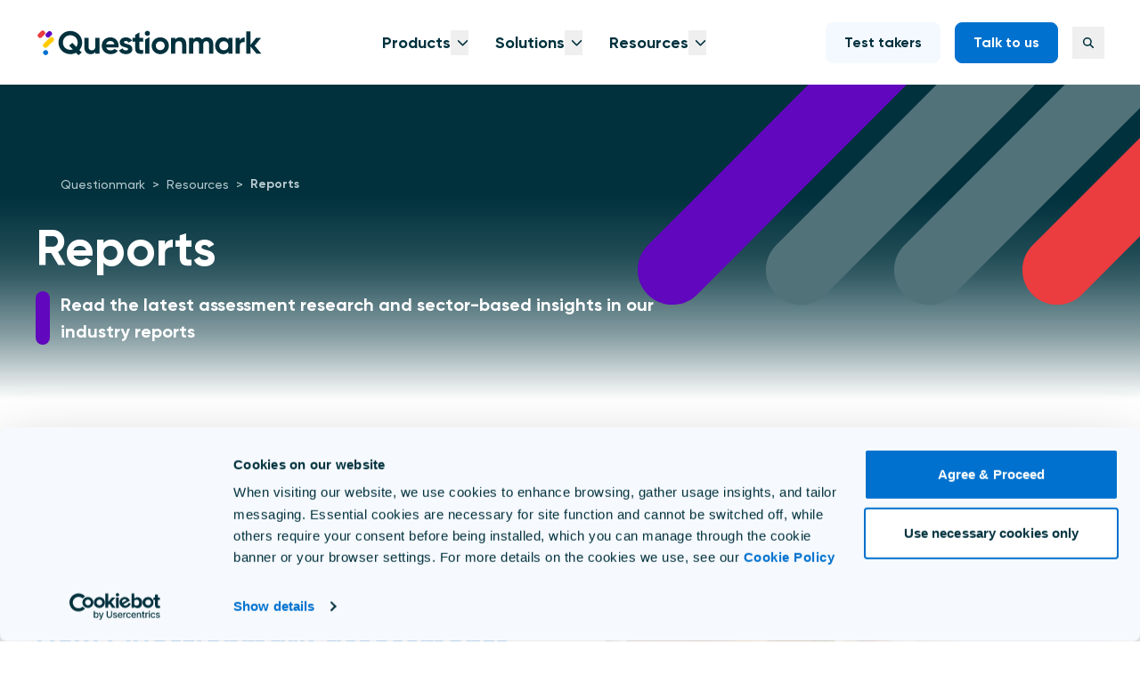

--- FILE ---
content_type: text/html; charset=UTF-8
request_url: https://www.questionmark.com/resources/reports/?lang=en_GB
body_size: 32206
content:
<!doctype html>
<html lang="en-US">
  <head><meta charset="utf-8"><script>if(navigator.userAgent.match(/MSIE|Internet Explorer/i)||navigator.userAgent.match(/Trident\/7\..*?rv:11/i)){var href=document.location.href;if(!href.match(/[?&]nowprocket/)){if(href.indexOf("?")==-1){if(href.indexOf("#")==-1){document.location.href=href+"?nowprocket=1"}else{document.location.href=href.replace("#","?nowprocket=1#")}}else{if(href.indexOf("#")==-1){document.location.href=href+"&nowprocket=1"}else{document.location.href=href.replace("#","&nowprocket=1#")}}}}</script><script>(()=>{class RocketLazyLoadScripts{constructor(){this.v="2.0.4",this.userEvents=["keydown","keyup","mousedown","mouseup","mousemove","mouseover","mouseout","touchmove","touchstart","touchend","touchcancel","wheel","click","dblclick","input"],this.attributeEvents=["onblur","onclick","oncontextmenu","ondblclick","onfocus","onmousedown","onmouseenter","onmouseleave","onmousemove","onmouseout","onmouseover","onmouseup","onmousewheel","onscroll","onsubmit"]}async t(){this.i(),this.o(),/iP(ad|hone)/.test(navigator.userAgent)&&this.h(),this.u(),this.l(this),this.m(),this.k(this),this.p(this),this._(),await Promise.all([this.R(),this.L()]),this.lastBreath=Date.now(),this.S(this),this.P(),this.D(),this.O(),this.M(),await this.C(this.delayedScripts.normal),await this.C(this.delayedScripts.defer),await this.C(this.delayedScripts.async),await this.T(),await this.F(),await this.j(),await this.A(),window.dispatchEvent(new Event("rocket-allScriptsLoaded")),this.everythingLoaded=!0,this.lastTouchEnd&&await new Promise(t=>setTimeout(t,500-Date.now()+this.lastTouchEnd)),this.I(),this.H(),this.U(),this.W()}i(){this.CSPIssue=sessionStorage.getItem("rocketCSPIssue"),document.addEventListener("securitypolicyviolation",t=>{this.CSPIssue||"script-src-elem"!==t.violatedDirective||"data"!==t.blockedURI||(this.CSPIssue=!0,sessionStorage.setItem("rocketCSPIssue",!0))},{isRocket:!0})}o(){window.addEventListener("pageshow",t=>{this.persisted=t.persisted,this.realWindowLoadedFired=!0},{isRocket:!0}),window.addEventListener("pagehide",()=>{this.onFirstUserAction=null},{isRocket:!0})}h(){let t;function e(e){t=e}window.addEventListener("touchstart",e,{isRocket:!0}),window.addEventListener("touchend",function i(o){o.changedTouches[0]&&t.changedTouches[0]&&Math.abs(o.changedTouches[0].pageX-t.changedTouches[0].pageX)<10&&Math.abs(o.changedTouches[0].pageY-t.changedTouches[0].pageY)<10&&o.timeStamp-t.timeStamp<200&&(window.removeEventListener("touchstart",e,{isRocket:!0}),window.removeEventListener("touchend",i,{isRocket:!0}),"INPUT"===o.target.tagName&&"text"===o.target.type||(o.target.dispatchEvent(new TouchEvent("touchend",{target:o.target,bubbles:!0})),o.target.dispatchEvent(new MouseEvent("mouseover",{target:o.target,bubbles:!0})),o.target.dispatchEvent(new PointerEvent("click",{target:o.target,bubbles:!0,cancelable:!0,detail:1,clientX:o.changedTouches[0].clientX,clientY:o.changedTouches[0].clientY})),event.preventDefault()))},{isRocket:!0})}q(t){this.userActionTriggered||("mousemove"!==t.type||this.firstMousemoveIgnored?"keyup"===t.type||"mouseover"===t.type||"mouseout"===t.type||(this.userActionTriggered=!0,this.onFirstUserAction&&this.onFirstUserAction()):this.firstMousemoveIgnored=!0),"click"===t.type&&t.preventDefault(),t.stopPropagation(),t.stopImmediatePropagation(),"touchstart"===this.lastEvent&&"touchend"===t.type&&(this.lastTouchEnd=Date.now()),"click"===t.type&&(this.lastTouchEnd=0),this.lastEvent=t.type,t.composedPath&&t.composedPath()[0].getRootNode()instanceof ShadowRoot&&(t.rocketTarget=t.composedPath()[0]),this.savedUserEvents.push(t)}u(){this.savedUserEvents=[],this.userEventHandler=this.q.bind(this),this.userEvents.forEach(t=>window.addEventListener(t,this.userEventHandler,{passive:!1,isRocket:!0})),document.addEventListener("visibilitychange",this.userEventHandler,{isRocket:!0})}U(){this.userEvents.forEach(t=>window.removeEventListener(t,this.userEventHandler,{passive:!1,isRocket:!0})),document.removeEventListener("visibilitychange",this.userEventHandler,{isRocket:!0}),this.savedUserEvents.forEach(t=>{(t.rocketTarget||t.target).dispatchEvent(new window[t.constructor.name](t.type,t))})}m(){const t="return false",e=Array.from(this.attributeEvents,t=>"data-rocket-"+t),i="["+this.attributeEvents.join("],[")+"]",o="[data-rocket-"+this.attributeEvents.join("],[data-rocket-")+"]",s=(e,i,o)=>{o&&o!==t&&(e.setAttribute("data-rocket-"+i,o),e["rocket"+i]=new Function("event",o),e.setAttribute(i,t))};new MutationObserver(t=>{for(const n of t)"attributes"===n.type&&(n.attributeName.startsWith("data-rocket-")||this.everythingLoaded?n.attributeName.startsWith("data-rocket-")&&this.everythingLoaded&&this.N(n.target,n.attributeName.substring(12)):s(n.target,n.attributeName,n.target.getAttribute(n.attributeName))),"childList"===n.type&&n.addedNodes.forEach(t=>{if(t.nodeType===Node.ELEMENT_NODE)if(this.everythingLoaded)for(const i of[t,...t.querySelectorAll(o)])for(const t of i.getAttributeNames())e.includes(t)&&this.N(i,t.substring(12));else for(const e of[t,...t.querySelectorAll(i)])for(const t of e.getAttributeNames())this.attributeEvents.includes(t)&&s(e,t,e.getAttribute(t))})}).observe(document,{subtree:!0,childList:!0,attributeFilter:[...this.attributeEvents,...e]})}I(){this.attributeEvents.forEach(t=>{document.querySelectorAll("[data-rocket-"+t+"]").forEach(e=>{this.N(e,t)})})}N(t,e){const i=t.getAttribute("data-rocket-"+e);i&&(t.setAttribute(e,i),t.removeAttribute("data-rocket-"+e))}k(t){Object.defineProperty(HTMLElement.prototype,"onclick",{get(){return this.rocketonclick||null},set(e){this.rocketonclick=e,this.setAttribute(t.everythingLoaded?"onclick":"data-rocket-onclick","this.rocketonclick(event)")}})}S(t){function e(e,i){let o=e[i];e[i]=null,Object.defineProperty(e,i,{get:()=>o,set(s){t.everythingLoaded?o=s:e["rocket"+i]=o=s}})}e(document,"onreadystatechange"),e(window,"onload"),e(window,"onpageshow");try{Object.defineProperty(document,"readyState",{get:()=>t.rocketReadyState,set(e){t.rocketReadyState=e},configurable:!0}),document.readyState="loading"}catch(t){console.log("WPRocket DJE readyState conflict, bypassing")}}l(t){this.originalAddEventListener=EventTarget.prototype.addEventListener,this.originalRemoveEventListener=EventTarget.prototype.removeEventListener,this.savedEventListeners=[],EventTarget.prototype.addEventListener=function(e,i,o){o&&o.isRocket||!t.B(e,this)&&!t.userEvents.includes(e)||t.B(e,this)&&!t.userActionTriggered||e.startsWith("rocket-")||t.everythingLoaded?t.originalAddEventListener.call(this,e,i,o):(t.savedEventListeners.push({target:this,remove:!1,type:e,func:i,options:o}),"mouseenter"!==e&&"mouseleave"!==e||t.originalAddEventListener.call(this,e,t.savedUserEvents.push,o))},EventTarget.prototype.removeEventListener=function(e,i,o){o&&o.isRocket||!t.B(e,this)&&!t.userEvents.includes(e)||t.B(e,this)&&!t.userActionTriggered||e.startsWith("rocket-")||t.everythingLoaded?t.originalRemoveEventListener.call(this,e,i,o):t.savedEventListeners.push({target:this,remove:!0,type:e,func:i,options:o})}}J(t,e){this.savedEventListeners=this.savedEventListeners.filter(i=>{let o=i.type,s=i.target||window;return e!==o||t!==s||(this.B(o,s)&&(i.type="rocket-"+o),this.$(i),!1)})}H(){EventTarget.prototype.addEventListener=this.originalAddEventListener,EventTarget.prototype.removeEventListener=this.originalRemoveEventListener,this.savedEventListeners.forEach(t=>this.$(t))}$(t){t.remove?this.originalRemoveEventListener.call(t.target,t.type,t.func,t.options):this.originalAddEventListener.call(t.target,t.type,t.func,t.options)}p(t){let e;function i(e){return t.everythingLoaded?e:e.split(" ").map(t=>"load"===t||t.startsWith("load.")?"rocket-jquery-load":t).join(" ")}function o(o){function s(e){const s=o.fn[e];o.fn[e]=o.fn.init.prototype[e]=function(){return this[0]===window&&t.userActionTriggered&&("string"==typeof arguments[0]||arguments[0]instanceof String?arguments[0]=i(arguments[0]):"object"==typeof arguments[0]&&Object.keys(arguments[0]).forEach(t=>{const e=arguments[0][t];delete arguments[0][t],arguments[0][i(t)]=e})),s.apply(this,arguments),this}}if(o&&o.fn&&!t.allJQueries.includes(o)){const e={DOMContentLoaded:[],"rocket-DOMContentLoaded":[]};for(const t in e)document.addEventListener(t,()=>{e[t].forEach(t=>t())},{isRocket:!0});o.fn.ready=o.fn.init.prototype.ready=function(i){function s(){parseInt(o.fn.jquery)>2?setTimeout(()=>i.bind(document)(o)):i.bind(document)(o)}return"function"==typeof i&&(t.realDomReadyFired?!t.userActionTriggered||t.fauxDomReadyFired?s():e["rocket-DOMContentLoaded"].push(s):e.DOMContentLoaded.push(s)),o([])},s("on"),s("one"),s("off"),t.allJQueries.push(o)}e=o}t.allJQueries=[],o(window.jQuery),Object.defineProperty(window,"jQuery",{get:()=>e,set(t){o(t)}})}P(){const t=new Map;document.write=document.writeln=function(e){const i=document.currentScript,o=document.createRange(),s=i.parentElement;let n=t.get(i);void 0===n&&(n=i.nextSibling,t.set(i,n));const c=document.createDocumentFragment();o.setStart(c,0),c.appendChild(o.createContextualFragment(e)),s.insertBefore(c,n)}}async R(){return new Promise(t=>{this.userActionTriggered?t():this.onFirstUserAction=t})}async L(){return new Promise(t=>{document.addEventListener("DOMContentLoaded",()=>{this.realDomReadyFired=!0,t()},{isRocket:!0})})}async j(){return this.realWindowLoadedFired?Promise.resolve():new Promise(t=>{window.addEventListener("load",t,{isRocket:!0})})}M(){this.pendingScripts=[];this.scriptsMutationObserver=new MutationObserver(t=>{for(const e of t)e.addedNodes.forEach(t=>{"SCRIPT"!==t.tagName||t.noModule||t.isWPRocket||this.pendingScripts.push({script:t,promise:new Promise(e=>{const i=()=>{const i=this.pendingScripts.findIndex(e=>e.script===t);i>=0&&this.pendingScripts.splice(i,1),e()};t.addEventListener("load",i,{isRocket:!0}),t.addEventListener("error",i,{isRocket:!0}),setTimeout(i,1e3)})})})}),this.scriptsMutationObserver.observe(document,{childList:!0,subtree:!0})}async F(){await this.X(),this.pendingScripts.length?(await this.pendingScripts[0].promise,await this.F()):this.scriptsMutationObserver.disconnect()}D(){this.delayedScripts={normal:[],async:[],defer:[]},document.querySelectorAll("script[type$=rocketlazyloadscript]").forEach(t=>{t.hasAttribute("data-rocket-src")?t.hasAttribute("async")&&!1!==t.async?this.delayedScripts.async.push(t):t.hasAttribute("defer")&&!1!==t.defer||"module"===t.getAttribute("data-rocket-type")?this.delayedScripts.defer.push(t):this.delayedScripts.normal.push(t):this.delayedScripts.normal.push(t)})}async _(){await this.L();let t=[];document.querySelectorAll("script[type$=rocketlazyloadscript][data-rocket-src]").forEach(e=>{let i=e.getAttribute("data-rocket-src");if(i&&!i.startsWith("data:")){i.startsWith("//")&&(i=location.protocol+i);try{const o=new URL(i).origin;o!==location.origin&&t.push({src:o,crossOrigin:e.crossOrigin||"module"===e.getAttribute("data-rocket-type")})}catch(t){}}}),t=[...new Map(t.map(t=>[JSON.stringify(t),t])).values()],this.Y(t,"preconnect")}async G(t){if(await this.K(),!0!==t.noModule||!("noModule"in HTMLScriptElement.prototype))return new Promise(e=>{let i;function o(){(i||t).setAttribute("data-rocket-status","executed"),e()}try{if(navigator.userAgent.includes("Firefox/")||""===navigator.vendor||this.CSPIssue)i=document.createElement("script"),[...t.attributes].forEach(t=>{let e=t.nodeName;"type"!==e&&("data-rocket-type"===e&&(e="type"),"data-rocket-src"===e&&(e="src"),i.setAttribute(e,t.nodeValue))}),t.text&&(i.text=t.text),t.nonce&&(i.nonce=t.nonce),i.hasAttribute("src")?(i.addEventListener("load",o,{isRocket:!0}),i.addEventListener("error",()=>{i.setAttribute("data-rocket-status","failed-network"),e()},{isRocket:!0}),setTimeout(()=>{i.isConnected||e()},1)):(i.text=t.text,o()),i.isWPRocket=!0,t.parentNode.replaceChild(i,t);else{const i=t.getAttribute("data-rocket-type"),s=t.getAttribute("data-rocket-src");i?(t.type=i,t.removeAttribute("data-rocket-type")):t.removeAttribute("type"),t.addEventListener("load",o,{isRocket:!0}),t.addEventListener("error",i=>{this.CSPIssue&&i.target.src.startsWith("data:")?(console.log("WPRocket: CSP fallback activated"),t.removeAttribute("src"),this.G(t).then(e)):(t.setAttribute("data-rocket-status","failed-network"),e())},{isRocket:!0}),s?(t.fetchPriority="high",t.removeAttribute("data-rocket-src"),t.src=s):t.src="data:text/javascript;base64,"+window.btoa(unescape(encodeURIComponent(t.text)))}}catch(i){t.setAttribute("data-rocket-status","failed-transform"),e()}});t.setAttribute("data-rocket-status","skipped")}async C(t){const e=t.shift();return e?(e.isConnected&&await this.G(e),this.C(t)):Promise.resolve()}O(){this.Y([...this.delayedScripts.normal,...this.delayedScripts.defer,...this.delayedScripts.async],"preload")}Y(t,e){this.trash=this.trash||[];let i=!0;var o=document.createDocumentFragment();t.forEach(t=>{const s=t.getAttribute&&t.getAttribute("data-rocket-src")||t.src;if(s&&!s.startsWith("data:")){const n=document.createElement("link");n.href=s,n.rel=e,"preconnect"!==e&&(n.as="script",n.fetchPriority=i?"high":"low"),t.getAttribute&&"module"===t.getAttribute("data-rocket-type")&&(n.crossOrigin=!0),t.crossOrigin&&(n.crossOrigin=t.crossOrigin),t.integrity&&(n.integrity=t.integrity),t.nonce&&(n.nonce=t.nonce),o.appendChild(n),this.trash.push(n),i=!1}}),document.head.appendChild(o)}W(){this.trash.forEach(t=>t.remove())}async T(){try{document.readyState="interactive"}catch(t){}this.fauxDomReadyFired=!0;try{await this.K(),this.J(document,"readystatechange"),document.dispatchEvent(new Event("rocket-readystatechange")),await this.K(),document.rocketonreadystatechange&&document.rocketonreadystatechange(),await this.K(),this.J(document,"DOMContentLoaded"),document.dispatchEvent(new Event("rocket-DOMContentLoaded")),await this.K(),this.J(window,"DOMContentLoaded"),window.dispatchEvent(new Event("rocket-DOMContentLoaded"))}catch(t){console.error(t)}}async A(){try{document.readyState="complete"}catch(t){}try{await this.K(),this.J(document,"readystatechange"),document.dispatchEvent(new Event("rocket-readystatechange")),await this.K(),document.rocketonreadystatechange&&document.rocketonreadystatechange(),await this.K(),this.J(window,"load"),window.dispatchEvent(new Event("rocket-load")),await this.K(),window.rocketonload&&window.rocketonload(),await this.K(),this.allJQueries.forEach(t=>t(window).trigger("rocket-jquery-load")),await this.K(),this.J(window,"pageshow");const t=new Event("rocket-pageshow");t.persisted=this.persisted,window.dispatchEvent(t),await this.K(),window.rocketonpageshow&&window.rocketonpageshow({persisted:this.persisted})}catch(t){console.error(t)}}async K(){Date.now()-this.lastBreath>45&&(await this.X(),this.lastBreath=Date.now())}async X(){return document.hidden?new Promise(t=>setTimeout(t)):new Promise(t=>requestAnimationFrame(t))}B(t,e){return e===document&&"readystatechange"===t||(e===document&&"DOMContentLoaded"===t||(e===window&&"DOMContentLoaded"===t||(e===window&&"load"===t||e===window&&"pageshow"===t)))}static run(){(new RocketLazyLoadScripts).t()}}RocketLazyLoadScripts.run()})();</script>
    
    <meta name="viewport" content="width=device-width, initial-scale=1">
        <meta name='robots' content='index, follow, max-image-preview:large, max-snippet:-1, max-video-preview:-1' />

	<!-- This site is optimized with the Yoast SEO plugin v26.8 - https://yoast.com/product/yoast-seo-wordpress/ -->
	<title>Reports Archive - Questionmark Online Assessment Platform</title>
<link data-rocket-prefetch href="https://www.googletagmanager.com" rel="dns-prefetch"><link rel="preload" data-rocket-preload as="image" href="https://www.questionmark.com/app/uploads/2025/09/How-Questionmark-assessments-support-Healthcare-1024x576.webp" imagesrcset="https://www.questionmark.com/app/uploads/2025/09/How-Questionmark-assessments-support-Healthcare-1024x576.webp 1024w, https://www.questionmark.com/app/uploads/2025/09/How-Questionmark-assessments-support-Healthcare-300x169.webp 300w, https://www.questionmark.com/app/uploads/2025/09/How-Questionmark-assessments-support-Healthcare-150x84.webp 150w, https://www.questionmark.com/app/uploads/2025/09/How-Questionmark-assessments-support-Healthcare-768x432.webp 768w, https://www.questionmark.com/app/uploads/2025/09/How-Questionmark-assessments-support-Healthcare-640x360.webp 640w, https://www.questionmark.com/app/uploads/2025/09/How-Questionmark-assessments-support-Healthcare.webp 1280w" imagesizes="auto, (max-width: 1024px) 100vw, 1024px" fetchpriority="high">
	<link rel="canonical" href="https://www.questionmark.com/resources/reports/" />
	<link rel="next" href="https://www.questionmark.com/resources/reports/page/2/" />
	<meta property="og:locale" content="en_US" />
	<meta property="og:type" content="website" />
	<meta property="og:title" content="Reports Archive - Questionmark Online Assessment Platform" />
	<meta property="og:url" content="https://www.questionmark.com/resources/reports/" />
	<meta property="og:site_name" content="Questionmark Online Assessment Platform" />
	<meta property="og:image" content="https://www.questionmark.com/app/uploads/2022/11/question-mark-logo.png" />
	<meta property="og:image:width" content="1200" />
	<meta property="og:image:height" content="630" />
	<meta property="og:image:type" content="image/png" />
	<meta name="twitter:card" content="summary_large_image" />
	<meta name="twitter:site" content="@questionmark" />
	<script type="application/ld+json" class="yoast-schema-graph">{"@context":"https://schema.org","@graph":[{"@type":"CollectionPage","@id":"https://www.questionmark.com/resources/reports/","url":"https://www.questionmark.com/resources/reports/","name":"Reports Archive - Questionmark Online Assessment Platform","isPartOf":{"@id":"https://www.questionmark.com/#website"},"primaryImageOfPage":{"@id":"https://www.questionmark.com/resources/reports/#primaryimage"},"image":{"@id":"https://www.questionmark.com/resources/reports/#primaryimage"},"thumbnailUrl":"https://www.questionmark.com/app/uploads/2025/09/Powering-skills-ready-LD-with-assessment-innovation.webp","breadcrumb":{"@id":"https://www.questionmark.com/resources/reports/#breadcrumb"},"inLanguage":"en-US"},{"@type":"ImageObject","inLanguage":"en-US","@id":"https://www.questionmark.com/resources/reports/#primaryimage","url":"https://www.questionmark.com/app/uploads/2025/09/Powering-skills-ready-LD-with-assessment-innovation.webp","contentUrl":"https://www.questionmark.com/app/uploads/2025/09/Powering-skills-ready-LD-with-assessment-innovation.webp","width":2560,"height":1440,"caption":"L&D"},{"@type":"BreadcrumbList","@id":"https://www.questionmark.com/resources/reports/#breadcrumb","itemListElement":[{"@type":"ListItem","position":1,"name":"Questionmark","item":"https://www.questionmark.com/"},{"@type":"ListItem","position":2,"name":"Resources","item":"https://www.questionmark.com/resources/"},{"@type":"ListItem","position":3,"name":"Reports"}]},{"@type":"WebSite","@id":"https://www.questionmark.com/#website","url":"https://www.questionmark.com/","name":"Questionmark","description":"","publisher":{"@id":"https://www.questionmark.com/#organization"},"potentialAction":[{"@type":"SearchAction","target":{"@type":"EntryPoint","urlTemplate":"https://www.questionmark.com/?s={search_term_string}"},"query-input":{"@type":"PropertyValueSpecification","valueRequired":true,"valueName":"search_term_string"}}],"inLanguage":"en-US"},{"@type":"Organization","@id":"https://www.questionmark.com/#organization","name":"Questionmark","url":"https://www.questionmark.com/","logo":{"@type":"ImageObject","inLanguage":"en-US","@id":"https://www.questionmark.com/#/schema/logo/image/","url":"https://www.questionmark.com/app/uploads/2022/11/logo.svg","contentUrl":"https://www.questionmark.com/app/uploads/2022/11/logo.svg","width":1,"height":1,"caption":"Questionmark"},"image":{"@id":"https://www.questionmark.com/#/schema/logo/image/"},"sameAs":["https://www.facebook.com/QuestionmarkGroup/","https://x.com/questionmark","https://www.linkedin.com/company/questionmark"]}]}</script>
	<!-- / Yoast SEO plugin. -->


<link rel='preconnect' href='https://www.googletagmanager.com' />
<link rel='preconnect' href='https://anl.leadoo.com' />
<link rel='preconnect' href='https://bot.leadoo.com' />


<!--BEGIN: TRACKING CODE MANAGER (v2.5.0) BY INTELLYWP.COM IN HEAD//-->
<!-- Google Tag Manager -->
<script>(function(w,d,s,l,i){w[l]=w[l]||[];w[l].push({'gtm.start':
new Date().getTime(),event:'gtm.js'});var f=d.getElementsByTagName(s)[0],
j=d.createElement(s),dl=l!='dataLayer'?'&l='+l:'';j.async=true;j.src=
'https://www.googletagmanager.com/gtm.js?id='+i+dl;f.parentNode.insertBefore(j,f);
})(window,document,'script','dataLayer','GTM-TCQK5JS');</script>
<!-- End Google Tag Manager -->

<script type="application/ld+json">
{
	"@context": "http://schema.org",
	"@type": "Organization",
	"name": "Questionmark",
	"description": "Questionmark | Online Assessment Platform",
	"image": "https://www.questionmark.com/app/uploads/2022/11/question-mark-logo.png",
	"logo": "https://www.questionmark.com/app/uploads/2022/11/logo.svg",
	"url": "https://www.questionmark.com/",
	"telephone": "+1 (203) 425 2400",
	"sameAs": ["https://twitter.com/questionmark","https://www.linkedin.com/company/questionmark","https://www.facebook.com/QuestionmarkGroup"]
}
</script>
<!--END: https://wordpress.org/plugins/tracking-code-manager IN HEAD//--><style id='wp-img-auto-sizes-contain-inline-css'>
img:is([sizes=auto i],[sizes^="auto," i]){contain-intrinsic-size:3000px 1500px}
/*# sourceURL=wp-img-auto-sizes-contain-inline-css */
</style>
<link data-minify="1" rel='stylesheet' id='wpmf-gallery-popup-style-css' href='https://www.questionmark.com/app/cache/min/1/app/plugins/wp-media-folder/assets/css/display-gallery/magnific-popup.css?ver=1768999190' media='all' />
<link data-minify="1" rel='stylesheet' id='heroBanner/0-css' href='https://www.questionmark.com/app/cache/min/1/app/themes/questionmark/public/css/heroBanner.362e9b.css?ver=1768999209' media='all' />
<link data-minify="1" rel='stylesheet' id='app/0-css' href='https://www.questionmark.com/app/cache/min/1/app/themes/questionmark/public/css/app.ce2d0d.css?ver=1768999190' media='all' />
<script src="https://www.questionmark.com/wp/wp-includes/js/jquery/jquery.min.js?ver=3.7.1" id="jquery-core-js"></script>
<script type="rocketlazyloadscript" data-rocket-src="https://www.questionmark.com/wp/wp-includes/js/jquery/jquery-migrate.min.js?ver=3.4.1" id="jquery-migrate-js" data-rocket-defer defer></script>
<!-- Stream WordPress user activity plugin v4.1.1 -->
<link rel="preload" href="https://www.questionmark.com/app/themes/questionmark/public/fonts/Gilroy/Gilroy-Medium.a49385.woff2" as="font" type="font/woff2" crossorigin>
<link rel="preload" href="https://www.questionmark.com/app/themes/questionmark/public/fonts/Gilroy/Gilroy-Bold.4e2a8c.woff2" as="font" type="font/woff2" crossorigin>
<link rel="icon" href="https://www.questionmark.com/app/uploads/2022/12/cropped-Favicon-QM-32x32.png" sizes="32x32" />
<link rel="icon" href="https://www.questionmark.com/app/uploads/2022/12/cropped-Favicon-QM-192x192.png" sizes="192x192" />
<link rel="apple-touch-icon" href="https://www.questionmark.com/app/uploads/2022/12/cropped-Favicon-QM-180x180.png" />
<meta name="msapplication-TileImage" content="https://www.questionmark.com/app/uploads/2022/12/cropped-Favicon-QM-270x270.png" />
<style id="kirki-inline-styles"></style><noscript><style id="rocket-lazyload-nojs-css">.rll-youtube-player, [data-lazy-src]{display:none !important;}</style></noscript>    <link rel="icon" type="image/png" href="/favicon-96x96.png" sizes="96x96" />
    <link rel="icon" type="image/svg+xml" href="/favicon.svg" />
    <link rel="shortcut icon" href="/favicon.ico" />
    <link rel="apple-touch-icon" sizes="180x180" href="/apple-touch-icon.png" />
    <meta name="apple-mobile-web-app-title" content="Questionmark" />
    <link rel="manifest" href="/site.webmanifest" />
  <style id="rocket-lazyrender-inline-css">[data-wpr-lazyrender] {content-visibility: auto;}</style><meta name="generator" content="WP Rocket 3.20.3" data-wpr-features="wpr_delay_js wpr_defer_js wpr_minify_js wpr_lazyload_images wpr_lazyload_iframes wpr_preconnect_external_domains wpr_automatic_lazy_rendering wpr_oci wpr_minify_css wpr_desktop" /></head>

  <body class="archive post-type-archive post-type-archive-reports wp-embed-responsive wp-theme-questionmark">
    
<!--BEGIN: TRACKING CODE MANAGER (v2.5.0) BY INTELLYWP.COM IN BODY//-->
<!-- Google Tag Manager (noscript) -->
<noscript><iframe src="https://www.googletagmanager.com/ns.html?id=GTM-TCQK5JS" height="0" width="0" title="Google Tag Manager"></iframe></noscript>
<!-- End Google Tag Manager (noscript) -->
<!--END: https://wordpress.org/plugins/tracking-code-manager IN BODY//-->
    <div  id="app">
      <a class="sr-only focus:not-sr-only" href="#main">
        Skip to content
      </a>

      <nav class="header-navigation js-header xl:fixed xl:top-0 xl:z-50 xl:w-full xl:bg-white" aria-label="Desktop primary navigation">
  <div class="container">
    <div class="flex flex-row justify-between w-full py-6 xl:min-h-23.75">
      <div class="header-logo group flex flex-row items-center space-x-3 xl:space-x-6">
        <!-- Website Logo -->
                  <a href="https://www.questionmark.com/" class="flex items-center">
            <svg class="logo-big w-47.5 xl:w-63.5 h-auto" viewBox="0 0 248 29" fill="none" xmlns="http://www.w3.org/2000/svg">
<line x1="4.97266" y1="6.82602" x2="7.70272" y2="4.09596" stroke="#EB3C3F" stroke-width="5.44024" stroke-linecap="round"/>
<line x1="13.582" y1="6.36704" x2="15.2058" y2="4.74329" stroke="#6107BD" stroke-width="5.44024" stroke-linecap="round"/>
<line x1="10.7832" y1="17.8993" x2="17.3626" y2="11.3199" stroke="#FFCB00" stroke-width="5.44024" stroke-linecap="round"/>
<line x1="10.9219" y1="26.034" x2="10.9442" y2="26.0117" stroke="#0071CE" stroke-width="5.44024" stroke-linecap="round"/>
<path d="M50.9846 14.7746C50.9846 7.44743 45.1586 1.7644 37.9744 1.7644C30.7902 1.7644 25 7.44743 25 14.7746C25 22.066 30.7902 27.7848 37.9744 27.7848C40.262 27.7848 42.4065 27.2129 44.2651 26.1764L46.9815 29L50.4842 25.8904L47.9108 23.2098C49.8409 20.958 50.9846 18.0271 50.9846 14.7746ZM37.9744 22.9596C33.4709 22.9596 29.8967 19.5641 29.8967 14.7746C29.8967 9.94939 33.4709 6.55387 37.9744 6.55387C42.478 6.55387 46.0522 9.94939 46.0522 14.7746C46.0522 16.6689 45.4803 18.3488 44.551 19.6713L40.1547 15.0963L36.652 18.2059L40.7623 22.4949C39.9045 22.7809 38.9395 22.9596 37.9744 22.9596Z" fill="#00313D"/>
<path d="M65.4873 9.41325V19.0637C65.4873 22.1732 63.8075 23.4957 61.5557 23.4957C59.4826 23.4957 58.0172 22.2447 58.0172 19.8143V9.41325H53.4065V20.3861C53.4065 25.1399 56.3731 27.7848 60.1617 27.7848C62.5565 27.7848 64.4151 26.8912 65.4873 25.2828V27.2844H70.0981V9.41325H65.4873Z" fill="#00313D"/>
<path d="M77.3233 20.2432H90.7982C90.9054 19.6355 90.9769 19.0279 90.9769 18.3488C90.9769 13.0947 87.224 8.91286 81.9341 8.91286C76.3226 8.91286 72.4981 13.0232 72.4981 18.3488C72.4981 23.6744 76.2868 27.7848 82.2915 27.7848C85.7228 27.7848 88.4035 26.3908 90.0833 23.9604L86.3661 21.8158C85.5798 22.8524 84.1501 23.6029 82.363 23.6029C79.9325 23.6029 77.9667 22.6022 77.3233 20.2432ZM77.2519 16.6689C77.788 14.3814 79.4679 13.059 81.9341 13.059C83.8642 13.059 85.7943 14.0955 86.3661 16.6689H77.2519Z" fill="#00313D"/>
<path d="M96.8573 14.4887C96.8573 13.5236 97.7866 13.0232 98.9304 13.0232C100.253 13.0232 101.254 13.7023 101.79 14.8461L105.721 12.7015C104.327 10.2353 101.826 8.91286 98.9304 8.91286C95.2489 8.91286 92.1394 10.9502 92.1394 14.5959C92.1394 20.8865 101.361 19.4568 101.361 22.066C101.361 23.1025 100.36 23.6029 98.8946 23.6029C97.1075 23.6029 95.8923 22.7451 95.3919 21.2797L91.3888 23.5315C92.6755 26.2836 95.3204 27.7848 98.8946 27.7848C102.719 27.7848 106.079 25.9262 106.079 22.066C106.079 15.4894 96.8573 17.1336 96.8573 14.4887Z" fill="#00313D"/>
<path d="M117.849 13.8453V9.41325H113.81V3.29239L109.2 6.15177V9.41325H106.09V13.8453H109.2V21.2797C109.2 26.1049 111.38 27.9992 117.849 27.2844V23.1025C115.204 23.2455 113.81 23.2098 113.81 21.2797V13.8453H117.849Z" fill="#00313D"/>
<path d="M122.494 7.26872C124.067 7.26872 125.353 5.98199 125.353 4.44508C125.353 2.90816 124.067 1.58569 122.494 1.58569C120.957 1.58569 119.67 2.90816 119.67 4.44508C119.67 5.98199 120.957 7.26872 122.494 7.26872ZM120.207 27.2844H124.817V8.628L120.207 11.3529V27.2844Z" fill="#00313D"/>
<path d="M136.65 27.7848C141.905 27.7848 146.122 23.6744 146.122 18.3488C146.122 13.0232 141.905 8.91286 136.65 8.91286C131.396 8.91286 127.215 13.0232 127.215 18.3488C127.215 23.6744 131.396 27.7848 136.65 27.7848ZM136.65 23.2813C133.934 23.2813 131.825 21.2439 131.825 18.3488C131.825 15.4537 133.934 13.4164 136.65 13.4164C139.403 13.4164 141.511 15.4537 141.511 18.3488C141.511 21.2439 139.403 23.2813 136.65 23.2813Z" fill="#00313D"/>
<path d="M158.409 8.91286C156.014 8.91286 154.155 9.80642 153.083 11.4148V9.41325H148.472V27.2844H153.083V17.634C153.083 14.5244 154.763 13.2019 157.015 13.2019C159.088 13.2019 160.553 14.4529 160.553 16.8834V27.2844H165.164V16.3115C165.164 11.5578 162.197 8.91286 158.409 8.91286Z" fill="#00313D"/>
<path d="M187.973 8.91286C185.542 8.91286 183.755 9.8779 182.647 11.4863C181.646 9.84216 180.002 8.91286 177.786 8.91286C175.499 8.91286 173.819 9.80642 172.818 11.3076V9.41325H168.207V27.2844H172.818V17.2408C172.818 14.5601 174.212 13.2019 176.178 13.2019C178.108 13.2019 179.18 14.4887 179.18 16.5975V27.2844H183.791V17.2408C183.791 14.5601 185.078 13.2019 187.115 13.2019C189.045 13.2019 190.117 14.4887 190.117 16.5975V27.2844H194.728V16.2758C194.728 11.808 192.047 8.91286 187.973 8.91286Z" fill="#00313D"/>
<path d="M211.333 9.41325V11.522C210.046 9.91364 208.116 8.91286 205.507 8.91286C200.753 8.91286 196.821 13.0232 196.821 18.3488C196.821 23.6744 200.753 27.7848 205.507 27.7848C208.116 27.7848 210.046 26.784 211.333 25.1756V27.2844H215.943V9.41325H211.333ZM206.364 23.3885C203.541 23.3885 201.432 21.3512 201.432 18.3488C201.432 15.3465 203.541 13.3092 206.364 13.3092C209.224 13.3092 211.333 15.3465 211.333 18.3488C211.333 21.3512 209.224 23.3885 206.364 23.3885Z" fill="#00313D"/>
<path d="M223.842 12.4871V9.41325H219.231V27.2844H223.842V18.742C223.842 14.989 226.88 13.9168 229.274 14.2027V9.05583C227.023 9.05583 224.771 10.0566 223.842 12.4871Z" fill="#00313D"/>
<path d="M247.555 27.2844L240.156 18.2416L247.34 9.41325H241.836L235.688 17.2766V2.2648H231.077V27.2844H235.688V19.1709L242.193 27.2844H247.555Z" fill="#00313D"/>
</svg>            <svg class="logo-small hidden xl:hidden w-5 h-auto" width="20" height="31" viewBox="0 0 20 31" fill="none" xmlns="http://www.w3.org/2000/svg">
<path fill-rule="evenodd" clip-rule="evenodd" d="M1.88331 9.31691C0.843188 8.27678 0.843188 6.59041 1.88331 5.55028L4.55646 2.87713C5.59659 1.83701 7.28296 1.83701 8.32309 2.87713C9.36321 3.91726 9.36321 5.60363 8.32309 6.64376L5.64994 9.31691C4.60981 10.357 2.92344 10.357 1.88331 9.31691Z" fill="#EB3C3F"/>
<path fill-rule="evenodd" clip-rule="evenodd" d="M10.313 8.86769C9.27288 7.82756 9.27288 6.14119 10.313 5.10106L11.9029 3.51117C12.943 2.47105 14.6294 2.47104 15.6695 3.51117C16.7096 4.55129 16.7096 6.23767 15.6695 7.27779L14.0796 8.86769C13.0395 9.90781 11.3531 9.90781 10.313 8.86769Z" fill="#6107BD"/>
<path fill-rule="evenodd" clip-rule="evenodd" d="M7.57081 20.1568C6.53069 19.1166 6.53069 17.4302 7.57081 16.3901L14.013 9.94792C15.0531 8.90779 16.7395 8.90779 17.7796 9.94792C18.8198 10.988 18.8198 12.6744 17.7796 13.7145L11.3374 20.1568C10.2973 21.1969 8.61094 21.1969 7.57081 20.1568Z" fill="#FFCB00"/>
<path fill-rule="evenodd" clip-rule="evenodd" d="M7.71144 28.1255C6.67131 27.0854 6.67131 25.399 7.71144 24.3589L7.73326 24.337C8.77339 23.2969 10.4598 23.2969 11.4999 24.337C12.54 25.3772 12.54 27.0635 11.4999 28.1037L11.4781 28.1255C10.4379 29.1656 8.75156 29.1656 7.71144 28.1255Z" fill="#0071CE"/>
</svg>            <span class="sr-only">Questionmark</span>
          </a>
              </div>
              <nav class="js-mobile-menu z-50 hidden xl:flex xl:items-center" id="header-mobile-menu" aria-label="Mobile primary navigation">
    <ul class="absolute left-0 top-20 w-full xl:w-auto xl:static xl:flex xl:items-center p-0 list-none header-menu bg-white ">
              <li class="group relative flex flex-wrap justify-between xl:justify-start  xl:text-lg xl:px-3 xl:py-2">
          <div class="w-full flex flex-wrap justify-between xl:justify-start px-5 xl:px-0">
            <a href="https://www.questionmark.com/products/" title="Products" class="block grow py-6 xl:py-0 no-underline font-semibold">
              Products
            </a>
                          <button
                type="button"
                class="flex items-center justify-end w-6 ml-2 xl:ml-0 xl:w-5 js-mobile-menu-children text-primary"
                data-collapse-toggle="header-menu-lv1-11017">
                <span class="sr-only">Open submenu</span>
                <svg class="w-[13px] h-[13px]" fill="currentColor" xmlns="http://www.w3.org/2000/svg" viewBox="0 0 512 512"><!--! Font Awesome Pro 6.7.2 by @fontawesome - https://fontawesome.com License - https://fontawesome.com/license (Commercial License) Copyright 2024 Fonticons, Inc. --><path d="M233.4 406.6c12.5 12.5 32.8 12.5 45.3 0l192-192c12.5-12.5 12.5-32.8 0-45.3s-32.8-12.5-45.3 0L256 338.7 86.6 169.4c-12.5-12.5-32.8-12.5-45.3 0s-12.5 32.8 0 45.3l192 192z"/></svg>              </button>
                      </div>
                      <div
  class="js-header-dropdown hidden w-full xl:min-w-[613px] xl:shadow-mega-menu xl:absolute xl:left-1/2 xl:transform xl:-translate-x-1/2 !bg-primary xl:rounded-lg p-4 xl:p-6 z-10"
  id="header-menu-lv1-11017">
  <svg class="hidden xl:block chevron absolute -top-3.5 left-1/2 transform -translate-x-1/2" xmlns="http://www.w3.org/2000/svg" width="26" height="17" viewBox="0 0 26 17" fill="none">
  <path d="M1.0559 13.7611L11.1658 0.949333C11.9564 -0.0525534 13.4705 -0.0676469 14.2809 0.918276L24.8121 13.73C25.8848 15.0351 24.9564 17 23.2671 17H2.62594C0.955127 17 0.0208788 15.0727 1.0559 13.7611Z" fill="#00313D"/>
</svg>  <div class="space-y-4">
                  <div class="rounded-lg p-4 border border-yellow-800 bg-dark-blue flex gap-x-4 text-white">
      <div class="bg-white rounded-lg hidden lg:flex items-center justify-center w-[191px] shrink-0">
              <a href="https://www.questionmark.com/products/certification/">
            <img width="1" height="1" src="data:image/svg+xml,%3Csvg%20xmlns='http://www.w3.org/2000/svg'%20viewBox='0%200%201%201'%3E%3C/svg%3E" class="w-full h-auto object-contain" alt="" decoding="async" data-lazy-src="https://www.questionmark.com/app/uploads/2025/07/Certification-Menu.svg" /><noscript><img width="1" height="1" src="https://www.questionmark.com/app/uploads/2025/07/Certification-Menu.svg" class="w-full h-auto object-contain" alt="" loading="lazy" decoding="async" /></noscript>
              </a>
          </div>
    <div class="space-y-4">
    <div class="space-y-2">
              <div class="font-bold text-22px">Certification</div>
                    <p class="leading-normal font-medium text-sm text-white/80">Keep your certification programs current and credible with assessment solutions that secure your place as a trusted authority in the market.</p>
          </div>
          <div class="flex flex-row gap-x-4 gap-y-2">
                            <a
            href="https://www.questionmark.com/products/certification/"
            class="!text-white text-sm font-bold leading-130 no-underline hover:underline flex items-center space-x-1"
          >
            <span>Certification</span>
            <svg class="w-4 h-4 fill-current" fill="currentColor" xmlns="http://www.w3.org/2000/svg" viewBox="0 0 448 512"><!--! Font Awesome Pro 6.7.2 by @fontawesome - https://fontawesome.com License - https://fontawesome.com/license (Commercial License) Copyright 2024 Fonticons, Inc. --><path d="M438.6 278.6c12.5-12.5 12.5-32.8 0-45.3l-160-160c-12.5-12.5-32.8-12.5-45.3 0s-12.5 32.8 0 45.3L338.8 224 32 224c-17.7 0-32 14.3-32 32s14.3 32 32 32l306.7 0L233.4 393.4c-12.5 12.5-12.5 32.8 0 45.3s32.8 12.5 45.3 0l160-160z"/></svg>          </a>
                            <a
            href="https://www.questionmark.com/products/certification/academic/"
            class="!text-white text-sm font-bold leading-130 no-underline hover:underline flex items-center space-x-1"
          >
            <span>Academic</span>
            <svg class="w-4 h-4 fill-current" fill="currentColor" xmlns="http://www.w3.org/2000/svg" viewBox="0 0 448 512"><!--! Font Awesome Pro 6.7.2 by @fontawesome - https://fontawesome.com License - https://fontawesome.com/license (Commercial License) Copyright 2024 Fonticons, Inc. --><path d="M438.6 278.6c12.5-12.5 12.5-32.8 0-45.3l-160-160c-12.5-12.5-32.8-12.5-45.3 0s-12.5 32.8 0 45.3L338.8 224 32 224c-17.7 0-32 14.3-32 32s14.3 32 32 32l306.7 0L233.4 393.4c-12.5 12.5-12.5 32.8 0 45.3s32.8 12.5 45.3 0l160-160z"/></svg>          </a>
              </div>
      </div>
</div>
              <div class="rounded-lg p-4 border border-yellow-800 bg-dark-blue flex gap-x-4 text-white">
      <div class="bg-white rounded-lg hidden lg:flex items-center justify-center w-[191px] shrink-0">
              <a href="https://www.questionmark.com/products/workforce/">
            <img width="1" height="1" src="data:image/svg+xml,%3Csvg%20xmlns='http://www.w3.org/2000/svg'%20viewBox='0%200%201%201'%3E%3C/svg%3E" class="w-full h-auto object-contain" alt="" decoding="async" data-lazy-src="https://www.questionmark.com/app/uploads/2025/07/Workforce-Menu.svg" /><noscript><img width="1" height="1" src="https://www.questionmark.com/app/uploads/2025/07/Workforce-Menu.svg" class="w-full h-auto object-contain" alt="" loading="lazy" decoding="async" /></noscript>
              </a>
          </div>
    <div class="space-y-4">
    <div class="space-y-2">
              <div class="font-bold text-22px">Workforce</div>
                    <p class="leading-normal font-medium text-sm text-white/80">From high-stakes to skill-based, we empower you to create learning programs that verify skills and knowledge with confidence when it matters most.</p>
          </div>
          <div class="flex flex-row gap-x-4 gap-y-2">
                            <a
            href="https://www.questionmark.com/products/workforce/"
            class="!text-white text-sm font-bold leading-130 no-underline hover:underline flex items-center space-x-1"
          >
            <span>Workforce</span>
            <svg class="w-4 h-4 fill-current" fill="currentColor" xmlns="http://www.w3.org/2000/svg" viewBox="0 0 448 512"><!--! Font Awesome Pro 6.7.2 by @fontawesome - https://fontawesome.com License - https://fontawesome.com/license (Commercial License) Copyright 2024 Fonticons, Inc. --><path d="M438.6 278.6c12.5-12.5 12.5-32.8 0-45.3l-160-160c-12.5-12.5-32.8-12.5-45.3 0s-12.5 32.8 0 45.3L338.8 224 32 224c-17.7 0-32 14.3-32 32s14.3 32 32 32l306.7 0L233.4 393.4c-12.5 12.5-12.5 32.8 0 45.3s32.8 12.5 45.3 0l160-160z"/></svg>          </a>
                            <a
            href="https://www.questionmark.com/products/workforce/workday-learning/"
            class="!text-white text-sm font-bold leading-130 no-underline hover:underline flex items-center space-x-1"
          >
            <span>Workday</span>
            <svg class="w-4 h-4 fill-current" fill="currentColor" xmlns="http://www.w3.org/2000/svg" viewBox="0 0 448 512"><!--! Font Awesome Pro 6.7.2 by @fontawesome - https://fontawesome.com License - https://fontawesome.com/license (Commercial License) Copyright 2024 Fonticons, Inc. --><path d="M438.6 278.6c12.5-12.5 12.5-32.8 0-45.3l-160-160c-12.5-12.5-32.8-12.5-45.3 0s-12.5 32.8 0 45.3L338.8 224 32 224c-17.7 0-32 14.3-32 32s14.3 32 32 32l306.7 0L233.4 393.4c-12.5 12.5-12.5 32.8 0 45.3s32.8 12.5 45.3 0l160-160z"/></svg>          </a>
                            <a
            href="https://www.questionmark.com/products/workforce/government/"
            class="!text-white text-sm font-bold leading-130 no-underline hover:underline flex items-center space-x-1"
          >
            <span>Government</span>
            <svg class="w-4 h-4 fill-current" fill="currentColor" xmlns="http://www.w3.org/2000/svg" viewBox="0 0 448 512"><!--! Font Awesome Pro 6.7.2 by @fontawesome - https://fontawesome.com License - https://fontawesome.com/license (Commercial License) Copyright 2024 Fonticons, Inc. --><path d="M438.6 278.6c12.5-12.5 12.5-32.8 0-45.3l-160-160c-12.5-12.5-32.8-12.5-45.3 0s-12.5 32.8 0 45.3L338.8 224 32 224c-17.7 0-32 14.3-32 32s14.3 32 32 32l306.7 0L233.4 393.4c-12.5 12.5-12.5 32.8 0 45.3s32.8 12.5 45.3 0l160-160z"/></svg>          </a>
              </div>
      </div>
</div>
                    <a
  class="text-base font-bold justify-center w-full lg:w-auto inline-flex items-center
    no-underline px-5 py-3 rounded-lg leading-130 text-white bg-secondary hover:bg-secondary-hover border border-secondary
            hover:border-secondary-hover !w-auto !text-white" href="https://www.questionmark.com/platform/"
    >
  <span class="inline">View all features</span>
  </a>
      </div>
</div>
                  </li>
              <li class="group relative flex flex-wrap justify-between xl:justify-start  xl:text-lg xl:px-3 xl:py-2 xl:ml-1.5">
          <div class="w-full flex flex-wrap justify-between xl:justify-start px-5 xl:px-0">
            <a href="https://www.questionmark.com/solutions/" title="Solutions" class="block grow py-6 xl:py-0 no-underline font-semibold">
              Solutions
            </a>
                          <button
                type="button"
                class="flex items-center justify-end w-6 ml-2 xl:ml-0 xl:w-5 js-mobile-menu-children text-primary"
                data-collapse-toggle="header-menu-lv1-10414">
                <span class="sr-only">Open submenu</span>
                <svg class="w-[13px] h-[13px]" fill="currentColor" xmlns="http://www.w3.org/2000/svg" viewBox="0 0 512 512"><!--! Font Awesome Pro 6.7.2 by @fontawesome - https://fontawesome.com License - https://fontawesome.com/license (Commercial License) Copyright 2024 Fonticons, Inc. --><path d="M233.4 406.6c12.5 12.5 32.8 12.5 45.3 0l192-192c12.5-12.5 12.5-32.8 0-45.3s-32.8-12.5-45.3 0L256 338.7 86.6 169.4c-12.5-12.5-32.8-12.5-45.3 0s-12.5 32.8 0 45.3l192 192z"/></svg>              </button>
                      </div>
                      <div
  class="js-header-dropdown hidden w-full xl:min-w-[521px] xl:shadow-mega-menu xl:absolute xl:left-1/2 xl:transform xl:-translate-x-1/2 !bg-primary xl:rounded-lg p-4 xl:p-6 z-10"
  id="header-menu-lv1-10414">
  <svg class="hidden xl:block chevron absolute -top-3.5 left-1/2 transform -translate-x-1/2" xmlns="http://www.w3.org/2000/svg" width="26" height="17" viewBox="0 0 26 17" fill="none">
  <path d="M1.0559 13.7611L11.1658 0.949333C11.9564 -0.0525534 13.4705 -0.0676469 14.2809 0.918276L24.8121 13.73C25.8848 15.0351 24.9564 17 23.2671 17H2.62594C0.955127 17 0.0208788 15.0727 1.0559 13.7611Z" fill="#00313D"/>
</svg>  <div class="space-y-4">
          <div class="grid lg:grid-cols-2 gap-4">
                  <div class="p-4 rounded-lg bg-dark-blue space-y-2 flex flex-col">
                          <div class="text-yellow text-sm font-semibold leading-normal uppercase">
                Solutions for
              </div>
                                      <ul class="list-none space-y-2">
                                  <li>
                    <a
                      
                      href="https://www.questionmark.com/solutions/compliance-regulation/" class="!text-white !text-base no-underline hover:underline font-medium !leading-130"
                                          >
                      Compliance &amp; Regulation
                    </a>
                  </li>
                                  <li>
                    <a
                      
                      href="https://www.questionmark.com/solutions/deliver-trusted-it-certifications/" class="!text-white !text-base no-underline hover:underline font-medium !leading-130"
                                          >
                      IT Certifications
                    </a>
                  </li>
                                  <li>
                    <a
                      
                      href="https://www.questionmark.com/solutions/professional-services/" class="!text-white !text-base no-underline hover:underline font-medium !leading-130"
                                          >
                      Professional Services
                    </a>
                  </li>
                                  <li>
                    <a
                      
                      href="https://www.questionmark.com/solutions/hiring/" class="!text-white !text-base no-underline hover:underline font-medium !leading-130"
                                          >
                      HR and Hiring
                    </a>
                  </li>
                                  <li>
                    <a
                      
                      href="https://www.questionmark.com/solutions/corporate-training/" class="!text-white !text-base no-underline hover:underline font-medium !leading-130"
                                              target="_blank"
                        rel="nofollow noopener"
                                          >
                      Corporate Training
                    </a>
                  </li>
                              </ul>
                                  </div>
                  <div class="p-4 rounded-lg bg-dark-blue space-y-2 flex flex-col">
                          <div class="text-yellow text-sm font-semibold leading-normal uppercase">
                By industry
              </div>
                                      <ul class="list-none space-y-2">
                                  <li>
                    <a
                      
                      href="https://www.questionmark.com/solutions/aviation/" class="!text-white !text-base no-underline hover:underline font-medium !leading-130"
                                          >
                      Aviation
                    </a>
                  </li>
                                  <li>
                    <a
                      
                      href="https://www.questionmark.com/solutions/oil-and-gas/" class="!text-white !text-base no-underline hover:underline font-medium !leading-130"
                                          >
                      Oil &amp; Gas
                    </a>
                  </li>
                                  <li>
                    <a
                      
                      href="https://www.questionmark.com/solutions/pharmaceutical-medical-devices/" class="!text-white !text-base no-underline hover:underline font-medium !leading-130"
                                          >
                      Pharmaceutical &amp; Medical
                    </a>
                  </li>
                                  <li>
                    <a
                      
                      href="https://www.questionmark.com/solutions/healthcare/" class="!text-white !text-base no-underline hover:underline font-medium !leading-130"
                                          >
                      Healthcare
                    </a>
                  </li>
                                  <li>
                    <a
                      
                      href="https://www.questionmark.com/solutions/finance/" class="!text-white !text-base no-underline hover:underline font-medium !leading-130"
                                          >
                      Finance
                    </a>
                  </li>
                              </ul>
                                        <div class="mt-4 lg:mt-auto pt-4 !block" hidden>
                  <a
  class="text-base font-bold justify-center w-full lg:w-auto inline-flex items-center
    no-underline px-5 py-3 rounded-lg leading-130 text-white bg-secondary hover:bg-secondary-hover border border-secondary
            hover:border-secondary-hover !w-full !text-white" href="https://www.questionmark.com/solutions/case-studies/"
    >
  <span class="inline">View Case Studies</span>
  </a>
                </div>
                      </div>
              </div>
          </div>
</div>
                  </li>
              <li class="group relative flex flex-wrap justify-between xl:justify-start  xl:text-lg xl:px-3 xl:py-2 xl:ml-1.5">
          <div class="w-full flex flex-wrap justify-between xl:justify-start px-5 xl:px-0">
            <a href="https://www.questionmark.com/resources/" title="Resources" class="block grow py-6 xl:py-0 no-underline font-semibold">
              Resources
            </a>
                          <button
                type="button"
                class="flex items-center justify-end w-6 ml-2 xl:ml-0 xl:w-5 js-mobile-menu-children text-primary"
                data-collapse-toggle="header-menu-lv1-405">
                <span class="sr-only">Open submenu</span>
                <svg class="w-[13px] h-[13px]" fill="currentColor" xmlns="http://www.w3.org/2000/svg" viewBox="0 0 512 512"><!--! Font Awesome Pro 6.7.2 by @fontawesome - https://fontawesome.com License - https://fontawesome.com/license (Commercial License) Copyright 2024 Fonticons, Inc. --><path d="M233.4 406.6c12.5 12.5 32.8 12.5 45.3 0l192-192c12.5-12.5 12.5-32.8 0-45.3s-32.8-12.5-45.3 0L256 338.7 86.6 169.4c-12.5-12.5-32.8-12.5-45.3 0s-12.5 32.8 0 45.3l192 192z"/></svg>              </button>
                      </div>
                      <div
  class="js-header-dropdown hidden w-full xl:min-w-[521px] xl:shadow-mega-menu xl:absolute xl:left-1/2 xl:transform xl:-translate-x-1/2 !bg-primary xl:rounded-lg p-4 xl:p-6 z-10"
  id="header-menu-lv1-405">
  <svg class="hidden xl:block chevron absolute -top-3.5 left-1/2 transform -translate-x-1/2" xmlns="http://www.w3.org/2000/svg" width="26" height="17" viewBox="0 0 26 17" fill="none">
  <path d="M1.0559 13.7611L11.1658 0.949333C11.9564 -0.0525534 13.4705 -0.0676469 14.2809 0.918276L24.8121 13.73C25.8848 15.0351 24.9564 17 23.2671 17H2.62594C0.955127 17 0.0208788 15.0727 1.0559 13.7611Z" fill="#00313D"/>
</svg>  <div class="space-y-4">
          <div class="grid lg:grid-cols-2 gap-4">
                  <div class="p-4 rounded-lg bg-dark-blue space-y-2 flex flex-col">
                          <div class="text-yellow text-sm font-semibold leading-normal uppercase">
                Learn
              </div>
                                      <ul class="list-none space-y-2">
                                  <li>
                    <a
                      
                      href="https://www.questionmark.com/resources/blog/" class="!text-white !text-base no-underline hover:underline font-medium !leading-130"
                                          >
                      Blog
                    </a>
                  </li>
                                  <li>
                    <a
                      
                      href="https://www.questionmark.com/resources/webinars/" class="!text-white !text-base no-underline hover:underline font-medium !leading-130"
                                          >
                      Webinars
                    </a>
                  </li>
                                  <li>
                    <a
                      
                      href="https://www.questionmark.com/resources/" class="!text-white !text-base no-underline hover:underline font-medium !leading-130"
                                          >
                      Resources
                    </a>
                  </li>
                                  <li>
                    <a
                      
                      href="https://www.questionmark.com/platform/sample-assessments/" class="!text-white !text-base no-underline hover:underline font-medium !leading-130"
                                          >
                      Sample assessments
                    </a>
                  </li>
                                  <li>
                    <a
                      
                      href="https://www.questionmark.com/company/about-us/" class="!text-white !text-base no-underline hover:underline font-medium !leading-130"
                                          >
                      About us
                    </a>
                  </li>
                                  <li>
                    <a
                      
                      href="https://www.questionmark.com/company/customers/" class="!text-white !text-base no-underline hover:underline font-medium !leading-130"
                                          >
                      Customers
                    </a>
                  </li>
                                  <li>
                    <a
                      
                      href="https://www.questionmark.com/company/partners/" class="!text-white !text-base no-underline hover:underline font-medium !leading-130"
                                          >
                      Partners
                    </a>
                  </li>
                              </ul>
                                  </div>
                  <div class="p-4 rounded-lg bg-dark-blue space-y-2 flex flex-col">
                          <div class="text-yellow text-sm font-semibold leading-normal uppercase">
                Connect
              </div>
                                      <ul class="list-none space-y-2">
                                  <li>
                    <a
                      
                      href="https://help.questionmark.com/hc/en-us" class="!text-white !text-base no-underline hover:underline font-medium !leading-130"
                                          >
                      Help site
                    </a>
                  </li>
                                  <li>
                    <a
                      
                      href="https://www.questionmark.com/company/contact-us/" class="!text-white !text-base no-underline hover:underline font-medium !leading-130"
                                          >
                      Contact us
                    </a>
                  </li>
                                  <li>
                    <a
                      
                      href="https://www.questionmark.com/company/press/" class="!text-white !text-base no-underline hover:underline font-medium !leading-130"
                                          >
                      Press
                    </a>
                  </li>
                                  <li>
                    <a
                      
                      href="https://www.questionmark.com/company/careers/" class="!text-white !text-base no-underline hover:underline font-medium !leading-130"
                                          >
                      Careers
                    </a>
                  </li>
                                  <li>
                    <a
                      
                      href="https://learnosity.com/" class="!text-white !text-base no-underline hover:underline font-medium !leading-130"
                                          >
                      Learnosity
                    </a>
                  </li>
                              </ul>
                                        <div class="mt-4 lg:mt-auto pt-4 !block" hidden>
                  <a
  class="text-base font-bold justify-center w-full lg:w-auto inline-flex items-center
    no-underline px-5 py-3 rounded-lg leading-130 text-white bg-secondary hover:bg-secondary-hover border border-secondary
            hover:border-secondary-hover !w-full !text-white" href="https://www.questionmark.com/demo/"
    >
  <span class="inline">Get a demo</span>
  </a>
                </div>
                      </div>
              </div>
          </div>
</div>
                  </li>
          </ul>
  </nav>
            <div class="flex flex-row items-center space-x-4">
                              <a
  class="text-base font-bold justify-center w-full lg:w-auto inline-flex items-center
    no-underline px-5 py-3 rounded-lg leading-130 text-primary bg-midnight-blue border border-midnight-blue
            hover:border-primary hidden xl:inline-flex" href="https://candidate-support.questionmark.com/hc/en-us"
        target="_blank"
    rel="nofollow noopener"
  >
  <span class="inline">Test takers</span>
  </a>
                                                <a
  class="text-base font-bold justify-center w-full lg:w-auto inline-flex items-center
    no-underline px-5 py-3 rounded-lg leading-130 text-white bg-secondary hover:bg-secondary-hover border border-secondary
            hover:border-secondary-hover header-second-button extra-sm:inline-flex hidden" href="https://www.questionmark.com/demo/"
    >
  <span class="inline">Talk to us</span>
  </a>
                                    <button type="button" data-modal-toggle="searchModal" class="top-navigation-search hidden xl:flex items-center justify-center w-9 h-9 min-w-9 min-h-9 max-w-9 max-h-9 p-2.5 xl:mr-0 ">
            <svg class="w-3 h-3" fill="currentColor" xmlns="http://www.w3.org/2000/svg" viewBox="0 0 512 512"><!--! Font Awesome Pro 6.7.2 by @fontawesome - https://fontawesome.com License - https://fontawesome.com/license (Commercial License) Copyright 2024 Fonticons, Inc. --><path d="M416 208c0 45.9-14.9 88.3-40 122.7L502.6 457.4c12.5 12.5 12.5 32.8 0 45.3s-32.8 12.5-45.3 0L330.7 376c-34.4 25.2-76.8 40-122.7 40C93.1 416 0 322.9 0 208S93.1 0 208 0S416 93.1 416 208zM208 352a144 144 0 1 0 0-288 144 144 0 1 0 0 288z"/></svg>            <span class="sr-only">Search</span>
          </button>
                <!-- Mobile menu button -->
                  <button
            data-collapse-toggle="header-mobile-menu"
            type="button"
            class="group relative shrink-0 inline-flex xl:hidden items-center justify-center w-6 h-6 sm:w-11 sm:h-11 sm:rounded-full sm:bg-white ml-3 js-mobile-menu-trigger"
            aria-controls="header-mobile-menu"
            aria-expanded="false">
            <span class="sr-only">Open menu</span>
            <svg class="group-open:hidden w-6 h-6 text-current fill-current" fill="currentColor" xmlns="http://www.w3.org/2000/svg" viewBox="0 0 448 512"><!--! Font Awesome Pro 6.7.2 by @fontawesome - https://fontawesome.com License - https://fontawesome.com/license (Commercial License) Copyright 2024 Fonticons, Inc. --><path d="M0 88C0 74.7 10.7 64 24 64l400 0c13.3 0 24 10.7 24 24s-10.7 24-24 24L24 112C10.7 112 0 101.3 0 88zM0 248c0-13.3 10.7-24 24-24l400 0c13.3 0 24 10.7 24 24s-10.7 24-24 24L24 272c-13.3 0-24-10.7-24-24zM448 408c0 13.3-10.7 24-24 24L24 432c-13.3 0-24-10.7-24-24s10.7-24 24-24l400 0c13.3 0 24 10.7 24 24z"/></svg>            <svg class="hidden group-open:block w-6 h-6 text-current fill-current" fill="currentColor" xmlns="http://www.w3.org/2000/svg" viewBox="0 0 384 512"><!--! Font Awesome Pro 6.7.2 by @fontawesome - https://fontawesome.com License - https://fontawesome.com/license (Commercial License) Copyright 2024 Fonticons, Inc. --><path d="M345 137c9.4-9.4 9.4-24.6 0-33.9s-24.6-9.4-33.9 0l-119 119L73 103c-9.4-9.4-24.6-9.4-33.9 0s-9.4 24.6 0 33.9l119 119L39 375c-9.4 9.4-9.4 24.6 0 33.9s24.6 9.4 33.9 0l119-119L311 409c9.4 9.4 24.6 9.4 33.9 0s9.4-24.6 0-33.9l-119-119L345 137z"/></svg>          </button>
              </div>
    </div>
  </div>
</nav>
<div id="searchModal"
     class="hidden overflow-y-auto overflow-x-hidden fixed top-0 right-0 left-0 z-50 w-full lg:w-10/12 md:inset-0 h-modal md:h-full mx-auto">
  <div  class="relative w-full max-w-full h-full md:h-auto bg-white">

    <div class="relative px-5 md:px-20 pb-7 md:pb-44">
      <div class="flex justify-end items-start pt-7 md:pt-14">
        <button type="button" class="ml-auto -mx-1.5 -my-1.5 text-system-500 inline-flex"
                data-modal-toggle="searchModal">
          <svg class="w-6 h-6" fill="currentColor" xmlns="http://www.w3.org/2000/svg" viewBox="0 0 384 512"><!--! Font Awesome Pro 6.7.2 by @fontawesome - https://fontawesome.com License - https://fontawesome.com/license (Commercial License) Copyright 2024 Fonticons, Inc. --><path d="M324.5 411.1c6.2 6.2 16.4 6.2 22.6 0s6.2-16.4 0-22.6L214.6 256 347.1 123.5c6.2-6.2 6.2-16.4 0-22.6s-16.4-6.2-22.6 0L192 233.4 59.6 100.9c-6.2-6.2-16.4-6.2-22.6 0s-6.2 16.4 0 22.6L169.4 256 36.9 388.5c-6.2 6.2-6.2 16.4 0 22.6s16.4 6.2 22.6 0L192 278.6 324.5 411.1z"/></svg>          <span class="sr-only">Close</span>
        </button>
      </div>
      <div class="container lg:pt-10">
        <h3 class="text-[36px] lg:text-[56px] font-bold mb-0 text-primary">
          I’m looking for
        </h3>

        <div id="searchModalTabContent">
          <div id="search-site-modal" role="tabpanel">
            <form action="https://www.questionmark.com/" class="flex pt-6 lg:pt-20 flex flex-col md:flex-row">
              <label class="flex-1 mb-5 md:mb-0">
                <span class="sr-only">Search...</span>
                <input
                  type="search"
                  class="w-full border border-system-900 py-3.5 px-3 rounded-br-1.25 text-system-900"
                  title="Search..."
                  placeholder="Search..."
                  name="s"
                >
              </label>
              <div class="md:ml-7 mb-2 md:mb-0">
                <button class="text-base font-bold justify-center w-full lg:w-auto inline-flex items-center
    no-underline px-5 py-3 rounded-lg leading-130 text-white bg-secondary hover:bg-secondary-hover border border-secondary
            hover:border-secondary-hover" type="submit">
  Search
</button>
              </div>
            </form>
          </div>
        </div>
      </div>
    </div>
  </div>
</div>

      <main  id="main" class="main xl:mt-23.75">
                  <section class="section relative overflow-hidden alignfull bg-primary pt-[24px] pb-[24px] lg:pt-[100px] lg:pb-[100px] is-dark
                bg-hero-gradient-primary"
         id="block_299375b6f7b9e5736b12b1b1fc6b7b8a">
  <div class="absolute top-0 left-0 w-full h-full ">
    <div class="relative h-full">

      <svg class="absolute -top-17.5 -right-48 hidden lg:block" width="811" height="441" viewBox="0 0 811 441" fill="none" xmlns="http://www.w3.org/2000/svg">
<path fill-rule="evenodd" clip-rule="evenodd" d="M66.4027 305.648C51.1456 290.379 51.1456 265.621 66.4027 250.352L312.234 4.3161C327.491 -10.9536 352.228 -10.9536 367.485 4.3161C382.742 19.5858 382.742 44.3429 367.485 59.6126L121.653 305.648C106.396 320.918 81.6597 320.918 66.4027 305.648Z" fill="#6107BD"/>
<path fill-rule="evenodd" clip-rule="evenodd" d="M210.403 305.648C195.146 290.379 195.146 265.621 210.403 250.352L456.234 4.3161C471.491 -10.9536 496.228 -10.9536 511.485 4.3161C526.742 19.5858 526.742 44.3429 511.485 59.6126L265.653 305.648C250.396 320.918 225.66 320.918 210.403 305.648Z" fill="#52727A"/>
<path fill-rule="evenodd" clip-rule="evenodd" d="M354.403 305.648C339.146 290.379 339.146 265.621 354.403 250.352L600.234 4.3161C615.491 -10.9536 640.228 -10.9536 655.485 4.3161C670.742 19.5858 670.742 44.3429 655.485 59.6126L409.653 305.648C394.396 320.918 369.66 320.918 354.403 305.648Z" fill="#52727A"/>
<path fill-rule="evenodd" clip-rule="evenodd" d="M498.403 305.648C483.146 290.379 483.146 265.621 498.403 250.352L744.234 4.3161C759.491 -10.9536 784.228 -10.9536 799.485 4.3161C814.742 19.5858 814.742 44.3429 799.485 59.6126L553.653 305.648C538.396 320.918 513.66 320.918 498.403 305.648Z" fill="#EB3C3F"/>
</svg>    <svg class="absolute -top-2.5 -right-18.5 block lg:hidden" width="238" height="110" viewBox="0 0 238 110" fill="none" xmlns="http://www.w3.org/2000/svg">
<path fill-rule="evenodd" clip-rule="evenodd" d="M4.00781 84.4124C-0.0825462 80.3186 -0.0825466 73.6814 4.00781 69.5876L69.9144 3.6263C74.0047 -0.467462 80.6365 -0.467457 84.7269 3.6263C88.8172 7.72006 88.8172 14.3573 84.7269 18.4511L18.8203 84.4124C14.73 88.5062 8.09817 88.5062 4.00781 84.4124Z" fill="#6107BD"/>
<path fill-rule="evenodd" clip-rule="evenodd" d="M54.3555 84.4124C50.2651 80.3186 50.2651 73.6814 54.3555 69.5876L120.262 3.6263C124.352 -0.467462 130.984 -0.467457 135.075 3.6263C139.165 7.72006 139.165 14.3573 135.075 18.4511L69.168 84.4124C65.0776 88.5062 58.4458 88.5062 54.3555 84.4124Z" fill="#52727A"/>
<path fill-rule="evenodd" clip-rule="evenodd" d="M104.355 84.4124C100.265 80.3186 100.265 73.6814 104.355 69.5876L170.262 3.6263C174.352 -0.467462 180.984 -0.467457 185.075 3.6263C189.165 7.72006 189.165 14.3573 185.075 18.4511L119.168 84.4124C115.078 88.5062 108.446 88.5062 104.355 84.4124Z" fill="#52727A"/>
<path fill-rule="evenodd" clip-rule="evenodd" d="M153.355 84.4124C149.265 80.3186 149.265 73.6814 153.355 69.5876L219.262 3.6263C223.352 -0.467462 229.984 -0.467457 234.075 3.6263C238.165 7.72006 238.165 14.3573 234.075 18.4511L168.168 84.4124C164.078 88.5062 157.446 88.5062 153.355 84.4124Z" fill="#EB3C3F"/>
</svg>  
</div>
  </div>
  
  <div class="container relative z-[1]">
          <div class="z-[1] relative -mx-5">
        <nav
  class="breadcrumbs-nav container overflow-x-auto whitespace-nowrap lg:whitespace-normal mb-2 font-medium lg:mb-6 text-[14px] text-system-900 section-dark:text-system-300"
  aria-label="Breadcrumb"
>
  <ol class="inline-flex items-center flex-wrap">
                  <li class="inline-flex items-center breadcrumb-item">
          <a href="https://www.questionmark.com/" class="no-underline inline-flex text-system-900 section-dark:text-system-300 items-center group">
                                                    <span class="mx-2 inline-block text-system-900 section-dark:text-system-300 group-hover:underline">Questionmark</span>
          </a>
        </li>
                        <li class="inline-flex items-center breadcrumb-item">
          <a href="https://www.questionmark.com/resources/" class="no-underline inline-flex text-system-900 section-dark:text-system-300 items-center group">
                          <span class="text-system-900 section-dark:text-system-300">></span>
                          <span class="mx-2 inline-block text-system-900 section-dark:text-system-300 group-hover:underline">Resources</span>
          </a>
        </li>
                        <li aria-current="page" class="breadcrumb-item active breadcrumbs-nav-last">
          <div class="flex items-center">
            <span class="text-system-900 section-dark:text-system-300">></span>
            <span class="breadcrumbs-nav-last inline-block text-system-900 section-dark:text-system-300 font-bold ml-2">Reports</span>
          </div>
        </li>
            </ol>
</nav>
      </div>
    
          <div class="grid grid-cols-1 lg:grid-cols-12 items-center">
        <div class="relative lg:order-1 lg:pr-7 col-span-8">
                        <h1 class="mb-3 text-primary section-dark:text-white">
              <span class="text-white">Reports</span>
                          </h1>
                                <div
              class="relative mb-6 text-[18px] lg:text-[20px] font-bold leading-6.75 lg:leading-7.5 text-primary section-dark:text-white pl-7">
              <div class="h-full w-4 bg-purple absolute top-0 left-0 rounded-lg"></div>
              Read the latest assessment research and sector-based insights in our industry reports
            </div>
                            </div>
        <div class="lg:order-2 lg:pl-6.25 mt-2.5 lg:mt-0 col-span-4">
                                      </div>
      </div>
      </div>
</section>


<section  class="section py-6 lg:py-25">
    <div class="container">
      <a href="https://www.questionmark.com/resources/reports/how-questionmark-assessments-support-healthcare-a-complete-guide/" class="grid lg:grid-cols-2 no-underline items-center gap-x-20 gap-y-8">
        <div class="order-2 lg:order-1">
                      <h2 class="text-secondary leading-8.5 lg:leading-15 mb-6">
              How Questionmark assessments support Healthcare: A complete guide
            </h2>
                                <div class="entry-content text-18px text-system-900">
              <p>Assessments that reduce risk, prove compliance, and close skill gaps.</p>
            </div>
                  </div>
        <div class="order-1 lg:order-2">
                      <div class="h-57.5 max-h-57.5 sm:h-70 sm:max-h-70 lg:h-106 lg:max-h-106 rounded-lg overflow-hidden">
              <img fetchpriority="high" decoding="async" width="1024" height="576" src="https://www.questionmark.com/app/uploads/2025/09/How-Questionmark-assessments-support-Healthcare-1024x576.webp" class="w-full h-full object-contain" alt="How Questionmark assessments support Healthcare" srcset="https://www.questionmark.com/app/uploads/2025/09/How-Questionmark-assessments-support-Healthcare-1024x576.webp 1024w, https://www.questionmark.com/app/uploads/2025/09/How-Questionmark-assessments-support-Healthcare-300x169.webp 300w, https://www.questionmark.com/app/uploads/2025/09/How-Questionmark-assessments-support-Healthcare-150x84.webp 150w, https://www.questionmark.com/app/uploads/2025/09/How-Questionmark-assessments-support-Healthcare-768x432.webp 768w, https://www.questionmark.com/app/uploads/2025/09/How-Questionmark-assessments-support-Healthcare-640x360.webp 640w, https://www.questionmark.com/app/uploads/2025/09/How-Questionmark-assessments-support-Healthcare.webp 1280w" sizes="(max-width: 1024px) 100vw, 1024px" />
            </div>
                  </div>
      </a>
    </div>
  </section>
  <div  class="facetwp-facet facetwp-facet-blog_categories facetwp-type-radio" data-name="blog_categories" data-type="radio"></div><section  class="section py-6 lg:py-25">
  <div class="container">
    <h3 class="lg:leading-15 font-bold text-center mb-6 lg:mb-25">
      Explore everything
    </h3>
          <div class="facetwp-template" data-name="reports"><div class="grid lg:grid-cols-3 gap-y-4 lg:gap-8 mt-4 lg:mt-8">
          <a href="https://www.questionmark.com/resources/reports/powering-skills-ready-teams-with-assessment-innovation/" class="rounded-lg border border-system-100 overflow-hidden no-underline lg:p-6 p-4">
            <div class="py-2 px-4 mb-4 inline-flex rounded-br-6 border border-purple-500">
        <svg class="w-4 fill-purple" fill="currentColor" xmlns="http://www.w3.org/2000/svg" viewBox="0 0 384 512"><!--! Font Awesome Pro 6.7.2 by @fontawesome - https://fontawesome.com License - https://fontawesome.com/license (Commercial License) Copyright 2024 Fonticons, Inc. --><path d="M352 448l0-256-112 0c-26.5 0-48-21.5-48-48l0-112L64 32C46.3 32 32 46.3 32 64l0 384c0 17.7 14.3 32 32 32l256 0c17.7 0 32-14.3 32-32zm-.5-288c-.7-2.8-2.1-5.4-4.2-7.4L231.4 36.7c-2.1-2.1-4.6-3.5-7.4-4.2L224 144c0 8.8 7.2 16 16 16l111.5 0zM0 64C0 28.7 28.7 0 64 0L220.1 0c12.7 0 24.9 5.1 33.9 14.1L369.9 129.9c9 9 14.1 21.2 14.1 33.9L384 448c0 35.3-28.7 64-64 64L64 512c-35.3 0-64-28.7-64-64L0 64z"/></svg>        <span class="ml-2 text-primary font-bold text-[14px]">
          Report
        </span>
      </div>
      
      <h3 class="text-16px lg:text-24px font-bold text-secondary lg:leading-8.5 leading-7.5 mb-4">
      Powering skills-ready teams with assessment innovation
    </h3>
  
      <div class="text-16px text-system-900 mb-4">
      For workforce &amp; certification learning programs.
    </div>
  
  </a>

          <a href="https://www.questionmark.com/resources/reports/how-questionmark-assessments-support-healthcare-a-complete-guide/" class="rounded-lg border border-system-100 overflow-hidden no-underline lg:p-6 p-4">
            <div class="py-2 px-4 mb-4 inline-flex rounded-br-6 border border-purple-500">
        <svg class="w-4 fill-purple" fill="currentColor" xmlns="http://www.w3.org/2000/svg" viewBox="0 0 384 512"><!--! Font Awesome Pro 6.7.2 by @fontawesome - https://fontawesome.com License - https://fontawesome.com/license (Commercial License) Copyright 2024 Fonticons, Inc. --><path d="M352 448l0-256-112 0c-26.5 0-48-21.5-48-48l0-112L64 32C46.3 32 32 46.3 32 64l0 384c0 17.7 14.3 32 32 32l256 0c17.7 0 32-14.3 32-32zm-.5-288c-.7-2.8-2.1-5.4-4.2-7.4L231.4 36.7c-2.1-2.1-4.6-3.5-7.4-4.2L224 144c0 8.8 7.2 16 16 16l111.5 0zM0 64C0 28.7 28.7 0 64 0L220.1 0c12.7 0 24.9 5.1 33.9 14.1L369.9 129.9c9 9 14.1 21.2 14.1 33.9L384 448c0 35.3-28.7 64-64 64L64 512c-35.3 0-64-28.7-64-64L0 64z"/></svg>        <span class="ml-2 text-primary font-bold text-[14px]">
          Report
        </span>
      </div>
      
      <h3 class="text-16px lg:text-24px font-bold text-secondary lg:leading-8.5 leading-7.5 mb-4">
      How Questionmark assessments support Healthcare: A complete guide
    </h3>
  
      <div class="text-16px text-system-900 mb-4">
      Assessments that reduce risk, prove compliance, and close skill gaps.
    </div>
  
  </a>

          <a href="https://www.questionmark.com/resources/reports/how-questionmark-assessments-elevate-workday-learning/" class="rounded-lg border border-system-100 overflow-hidden no-underline lg:p-6 p-4">
            <div class="py-2 px-4 mb-4 inline-flex rounded-br-6 border border-purple-500">
        <svg class="w-4 fill-purple" fill="currentColor" xmlns="http://www.w3.org/2000/svg" viewBox="0 0 384 512"><!--! Font Awesome Pro 6.7.2 by @fontawesome - https://fontawesome.com License - https://fontawesome.com/license (Commercial License) Copyright 2024 Fonticons, Inc. --><path d="M352 448l0-256-112 0c-26.5 0-48-21.5-48-48l0-112L64 32C46.3 32 32 46.3 32 64l0 384c0 17.7 14.3 32 32 32l256 0c17.7 0 32-14.3 32-32zm-.5-288c-.7-2.8-2.1-5.4-4.2-7.4L231.4 36.7c-2.1-2.1-4.6-3.5-7.4-4.2L224 144c0 8.8 7.2 16 16 16l111.5 0zM0 64C0 28.7 28.7 0 64 0L220.1 0c12.7 0 24.9 5.1 33.9 14.1L369.9 129.9c9 9 14.1 21.2 14.1 33.9L384 448c0 35.3-28.7 64-64 64L64 512c-35.3 0-64-28.7-64-64L0 64z"/></svg>        <span class="ml-2 text-primary font-bold text-[14px]">
          Report
        </span>
      </div>
      
      <h3 class="text-16px lg:text-24px font-bold text-secondary lg:leading-8.5 leading-7.5 mb-4">
      How Questionmark assessments elevate Workday Learning: A complete guide
    </h3>
  
      <div class="text-16px text-system-900 mb-4">
      Discover how Questionmark&#039;s Learnosity-powered solutions bridge the assessment gap for Workday Learning customers. 
    </div>
  
  </a>

          <a href="https://www.questionmark.com/resources/reports/certifying-in-an-uncertain-world/" class="rounded-lg border border-system-100 overflow-hidden no-underline lg:p-6 p-4">
            <div class="py-2 px-4 mb-4 inline-flex rounded-br-6 border border-purple-500">
        <svg class="w-4 fill-purple" fill="currentColor" xmlns="http://www.w3.org/2000/svg" viewBox="0 0 384 512"><!--! Font Awesome Pro 6.7.2 by @fontawesome - https://fontawesome.com License - https://fontawesome.com/license (Commercial License) Copyright 2024 Fonticons, Inc. --><path d="M352 448l0-256-112 0c-26.5 0-48-21.5-48-48l0-112L64 32C46.3 32 32 46.3 32 64l0 384c0 17.7 14.3 32 32 32l256 0c17.7 0 32-14.3 32-32zm-.5-288c-.7-2.8-2.1-5.4-4.2-7.4L231.4 36.7c-2.1-2.1-4.6-3.5-7.4-4.2L224 144c0 8.8 7.2 16 16 16l111.5 0zM0 64C0 28.7 28.7 0 64 0L220.1 0c12.7 0 24.9 5.1 33.9 14.1L369.9 129.9c9 9 14.1 21.2 14.1 33.9L384 448c0 35.3-28.7 64-64 64L64 512c-35.3 0-64-28.7-64-64L0 64z"/></svg>        <span class="ml-2 text-primary font-bold text-[14px]">
          Report
        </span>
      </div>
      
      <h3 class="text-16px lg:text-24px font-bold text-secondary lg:leading-8.5 leading-7.5 mb-4">
      Certifying in an uncertain world
    </h3>
  
      <div class="text-16px text-system-900 mb-4">
      The world changes fast. Discover the key to certification programs that stand the test of time with this deep-dive eBook.
    </div>
  
  </a>

          <a href="https://www.questionmark.com/resources/reports/a-guide-to-ai-assessment/" class="rounded-lg border border-system-100 overflow-hidden no-underline lg:p-6 p-4">
            <div class="py-2 px-4 mb-4 inline-flex rounded-br-6 border border-purple-500">
        <svg class="w-4 fill-purple" fill="currentColor" xmlns="http://www.w3.org/2000/svg" viewBox="0 0 384 512"><!--! Font Awesome Pro 6.7.2 by @fontawesome - https://fontawesome.com License - https://fontawesome.com/license (Commercial License) Copyright 2024 Fonticons, Inc. --><path d="M352 448l0-256-112 0c-26.5 0-48-21.5-48-48l0-112L64 32C46.3 32 32 46.3 32 64l0 384c0 17.7 14.3 32 32 32l256 0c17.7 0 32-14.3 32-32zm-.5-288c-.7-2.8-2.1-5.4-4.2-7.4L231.4 36.7c-2.1-2.1-4.6-3.5-7.4-4.2L224 144c0 8.8 7.2 16 16 16l111.5 0zM0 64C0 28.7 28.7 0 64 0L220.1 0c12.7 0 24.9 5.1 33.9 14.1L369.9 129.9c9 9 14.1 21.2 14.1 33.9L384 448c0 35.3-28.7 64-64 64L64 512c-35.3 0-64-28.7-64-64L0 64z"/></svg>        <span class="ml-2 text-primary font-bold text-[14px]">
          Report
        </span>
      </div>
      
      <h3 class="text-16px lg:text-24px font-bold text-secondary lg:leading-8.5 leading-7.5 mb-4">
      A guide to AI &amp; assessment
    </h3>
  
      <div class="text-16px text-system-900 mb-4">
      This eBook delves into the role of AI within assessment and how to balance AI innovation with an ethical and human-driven approach.
    </div>
  
  </a>

          <a href="https://www.questionmark.com/resources/reports/protecting-content-and-reputation-in-certification/" class="rounded-lg border border-system-100 overflow-hidden no-underline lg:p-6 p-4">
            <div class="py-2 px-4 mb-4 inline-flex rounded-br-6 border border-purple-500">
        <svg class="w-4 fill-purple" fill="currentColor" xmlns="http://www.w3.org/2000/svg" viewBox="0 0 384 512"><!--! Font Awesome Pro 6.7.2 by @fontawesome - https://fontawesome.com License - https://fontawesome.com/license (Commercial License) Copyright 2024 Fonticons, Inc. --><path d="M352 448l0-256-112 0c-26.5 0-48-21.5-48-48l0-112L64 32C46.3 32 32 46.3 32 64l0 384c0 17.7 14.3 32 32 32l256 0c17.7 0 32-14.3 32-32zm-.5-288c-.7-2.8-2.1-5.4-4.2-7.4L231.4 36.7c-2.1-2.1-4.6-3.5-7.4-4.2L224 144c0 8.8 7.2 16 16 16l111.5 0zM0 64C0 28.7 28.7 0 64 0L220.1 0c12.7 0 24.9 5.1 33.9 14.1L369.9 129.9c9 9 14.1 21.2 14.1 33.9L384 448c0 35.3-28.7 64-64 64L64 512c-35.3 0-64-28.7-64-64L0 64z"/></svg>        <span class="ml-2 text-primary font-bold text-[14px]">
          Report
        </span>
      </div>
      
      <h3 class="text-16px lg:text-24px font-bold text-secondary lg:leading-8.5 leading-7.5 mb-4">
      Protecting Content and Reputation in Certification
    </h3>
  
      <div class="text-16px text-system-900 mb-4">
      This report delves into the compelling reasons why confronting lax attitudes towards test fraud is of utmost importance to certification integrity.
    </div>
  
  </a>

          <a href="https://www.questionmark.com/resources/reports/test-fraud-in-the-oil-and-gas-industry/" class="rounded-lg border border-system-100 overflow-hidden no-underline lg:p-6 p-4">
            <div class="py-2 px-4 mb-4 inline-flex rounded-br-6 border border-purple-500">
        <svg class="w-4 fill-purple" fill="currentColor" xmlns="http://www.w3.org/2000/svg" viewBox="0 0 384 512"><!--! Font Awesome Pro 6.7.2 by @fontawesome - https://fontawesome.com License - https://fontawesome.com/license (Commercial License) Copyright 2024 Fonticons, Inc. --><path d="M352 448l0-256-112 0c-26.5 0-48-21.5-48-48l0-112L64 32C46.3 32 32 46.3 32 64l0 384c0 17.7 14.3 32 32 32l256 0c17.7 0 32-14.3 32-32zm-.5-288c-.7-2.8-2.1-5.4-4.2-7.4L231.4 36.7c-2.1-2.1-4.6-3.5-7.4-4.2L224 144c0 8.8 7.2 16 16 16l111.5 0zM0 64C0 28.7 28.7 0 64 0L220.1 0c12.7 0 24.9 5.1 33.9 14.1L369.9 129.9c9 9 14.1 21.2 14.1 33.9L384 448c0 35.3-28.7 64-64 64L64 512c-35.3 0-64-28.7-64-64L0 64z"/></svg>        <span class="ml-2 text-primary font-bold text-[14px]">
          Report
        </span>
      </div>
      
      <h3 class="text-16px lg:text-24px font-bold text-secondary lg:leading-8.5 leading-7.5 mb-4">
      Safety in Numbers: Test Fraud in the Oil and Gas Industry
    </h3>
  
      <div class="text-16px text-system-900 mb-4">
      Is test fraud responsible for some of the health and safety challenges in the oil and gas industry? This report lifts the lid to find out. 
    </div>
  
  </a>

          <a href="https://www.questionmark.com/resources/reports/assessment-results-you-can-trust/" class="rounded-lg border border-system-100 overflow-hidden no-underline lg:p-6 p-4">
            <div class="py-2 px-4 mb-4 inline-flex rounded-br-6 border border-purple-500">
        <svg class="w-4 fill-purple" fill="currentColor" xmlns="http://www.w3.org/2000/svg" viewBox="0 0 384 512"><!--! Font Awesome Pro 6.7.2 by @fontawesome - https://fontawesome.com License - https://fontawesome.com/license (Commercial License) Copyright 2024 Fonticons, Inc. --><path d="M352 448l0-256-112 0c-26.5 0-48-21.5-48-48l0-112L64 32C46.3 32 32 46.3 32 64l0 384c0 17.7 14.3 32 32 32l256 0c17.7 0 32-14.3 32-32zm-.5-288c-.7-2.8-2.1-5.4-4.2-7.4L231.4 36.7c-2.1-2.1-4.6-3.5-7.4-4.2L224 144c0 8.8 7.2 16 16 16l111.5 0zM0 64C0 28.7 28.7 0 64 0L220.1 0c12.7 0 24.9 5.1 33.9 14.1L369.9 129.9c9 9 14.1 21.2 14.1 33.9L384 448c0 35.3-28.7 64-64 64L64 512c-35.3 0-64-28.7-64-64L0 64z"/></svg>        <span class="ml-2 text-primary font-bold text-[14px]">
          Report
        </span>
      </div>
      
      <h3 class="text-16px lg:text-24px font-bold text-secondary lg:leading-8.5 leading-7.5 mb-4">
      Assessment Results You Can Trust
    </h3>
  
      <div class="text-16px text-system-900 mb-4">
      Learn how Questionmark&#039;s assessment management system helps you make your assessments valid and reliable- and therefore trustable.
    </div>
  
  </a>

          <a href="https://www.questionmark.com/resources/reports/the-psychology-of-test-fraud/" class="rounded-lg border border-system-100 overflow-hidden no-underline lg:p-6 p-4">
            <div class="py-2 px-4 mb-4 inline-flex rounded-br-6 border border-purple-500">
        <svg class="w-4 fill-purple" fill="currentColor" xmlns="http://www.w3.org/2000/svg" viewBox="0 0 384 512"><!--! Font Awesome Pro 6.7.2 by @fontawesome - https://fontawesome.com License - https://fontawesome.com/license (Commercial License) Copyright 2024 Fonticons, Inc. --><path d="M352 448l0-256-112 0c-26.5 0-48-21.5-48-48l0-112L64 32C46.3 32 32 46.3 32 64l0 384c0 17.7 14.3 32 32 32l256 0c17.7 0 32-14.3 32-32zm-.5-288c-.7-2.8-2.1-5.4-4.2-7.4L231.4 36.7c-2.1-2.1-4.6-3.5-7.4-4.2L224 144c0 8.8 7.2 16 16 16l111.5 0zM0 64C0 28.7 28.7 0 64 0L220.1 0c12.7 0 24.9 5.1 33.9 14.1L369.9 129.9c9 9 14.1 21.2 14.1 33.9L384 448c0 35.3-28.7 64-64 64L64 512c-35.3 0-64-28.7-64-64L0 64z"/></svg>        <span class="ml-2 text-primary font-bold text-[14px]">
          Report
        </span>
      </div>
      
      <h3 class="text-16px lg:text-24px font-bold text-secondary lg:leading-8.5 leading-7.5 mb-4">
      The Psychology of Test Fraud
    </h3>
  
      <div class="text-16px text-system-900 mb-4">
      When people cheat at tests and exams, their mindset is often similar to those that commit other types of fraud.
    </div>
  
  </a>

      </div>
</div>        <div class="facetwp-facet facetwp-facet-load_more facetwp-type-pager" data-name="load_more" data-type="pager"></div>  </div>
</section>
      </main>

      
      <footer  class="bg-fog py-4 lg:py-20">
  <div data-wpr-lazyrender="1" class="container space-y-8">
          <div class="grid grid-cols-2 lg:grid-cols-5 gap-4">
                  <div class="space-y-4">
                          <div class="text-primary font-bold text-22px">
                Products
              </div>
                        <div class="flex flex-col space-y-4">
                              <a
                  href="https://www.questionmark.com/products/certification/"
                  class="text-secondary no-underline hover:underline text-medium"
                                  >
                  Certification
                </a>
                              <a
                  href="https://www.questionmark.com/products/workforce/"
                  class="text-secondary no-underline hover:underline text-medium"
                                  >
                  Workforce
                </a>
                          </div>
          </div>
                  <div class="space-y-4">
                          <div class="text-primary font-bold text-22px">
                Features
              </div>
                        <div class="flex flex-col space-y-4">
                              <a
                  href="https://www.questionmark.com/platform/advanced-assessments/"
                  class="text-secondary no-underline hover:underline text-medium"
                                  >
                  Advanced assessments
                </a>
                              <a
                  href="https://www.questionmark.com/platform/author-aide/"
                  class="text-secondary no-underline hover:underline text-medium"
                                  >
                  Author Aide
                </a>
                              <a
                  href="https://www.questionmark.com/platform/ai-scoring/"
                  class="text-secondary no-underline hover:underline text-medium"
                                  >
                  AI Scoring
                </a>
                              <a
                  href="https://www.questionmark.com/platform/flexible-authoring/"
                  class="text-secondary no-underline hover:underline text-medium"
                                  >
                  Flexible Authoring
                </a>
                              <a
                  href="https://www.questionmark.com/platform/assessment-delivery/"
                  class="text-secondary no-underline hover:underline text-medium"
                                  >
                  Delivery
                </a>
                              <a
                  href="https://www.questionmark.com/platform/reporting/"
                  class="text-secondary no-underline hover:underline text-medium"
                                  >
                  Reporting
                </a>
                              <a
                  href="https://www.questionmark.com/platform/proctoring/"
                  class="text-secondary no-underline hover:underline text-medium"
                                  >
                  Proctoring
                </a>
                              <a
                  href="https://www.questionmark.com/platform/translations/"
                  class="text-secondary no-underline hover:underline text-medium"
                                  >
                  Translations
                </a>
                              <a
                  href="https://www.questionmark.com/platform/security/"
                  class="text-secondary no-underline hover:underline text-medium"
                                  >
                  Security
                </a>
                              <a
                  href="https://www.questionmark.com/platform/integrations/"
                  class="text-secondary no-underline hover:underline text-medium"
                                  >
                  Integrations
                </a>
                          </div>
          </div>
                  <div class="space-y-4">
                          <div class="text-primary font-bold text-22px">
                Solutions for
              </div>
                        <div class="flex flex-col space-y-4">
                              <a
                  href="https://www.questionmark.com/solutions/compliance-regulation/"
                  class="text-secondary no-underline hover:underline text-medium"
                                  >
                  Compliance &#038; Regulation
                </a>
                              <a
                  href="https://www.questionmark.com/solutions/deliver-trusted-it-certifications/"
                  class="text-secondary no-underline hover:underline text-medium"
                                  >
                  IT Certifications
                </a>
                              <a
                  href="https://www.questionmark.com/solutions/professional-services/"
                  class="text-secondary no-underline hover:underline text-medium"
                                  >
                  Professional Services
                </a>
                              <a
                  href="https://www.questionmark.com/solutions/corporate-training/"
                  class="text-secondary no-underline hover:underline text-medium"
                                  >
                  Corporate Training
                </a>
                              <a
                  href="https://www.questionmark.com/solutions/hiring/"
                  class="text-secondary no-underline hover:underline text-medium"
                                  >
                  HR and Hiring
                </a>
                          </div>
          </div>
                  <div class="space-y-4">
                          <div class="text-primary font-bold text-22px">
                By industry
              </div>
                        <div class="flex flex-col space-y-4">
                              <a
                  href="https://www.questionmark.com/solutions/aviation/"
                  class="text-secondary no-underline hover:underline text-medium"
                                  >
                  Aviation
                </a>
                              <a
                  href="https://www.questionmark.com/solutions/oil-and-gas/"
                  class="text-secondary no-underline hover:underline text-medium"
                                  >
                  Oil &amp; Gas
                </a>
                              <a
                  href="https://www.questionmark.com/solutions/pharmaceutical-medical-devices/"
                  class="text-secondary no-underline hover:underline text-medium"
                                  >
                  Pharmaceutical &#038; Medical Devices
                </a>
                              <a
                  href="https://www.questionmark.com/solutions/healthcare/"
                  class="text-secondary no-underline hover:underline text-medium"
                                  >
                  Healthcare
                </a>
                              <a
                  href="https://www.questionmark.com/solutions/finance/"
                  class="text-secondary no-underline hover:underline text-medium"
                                  >
                  Finance
                </a>
                          </div>
          </div>
                  <div class="space-y-4">
                          <div class="text-primary font-bold text-22px">
                Company
              </div>
                        <div class="flex flex-col space-y-4">
                              <a
                  href="https://www.questionmark.com/company/about-us/"
                  class="text-secondary no-underline hover:underline text-medium"
                                  >
                  About us
                </a>
                              <a
                  href="https://www.questionmark.com/company/partners/"
                  class="text-secondary no-underline hover:underline text-medium"
                                  >
                  Partners
                </a>
                              <a
                  href="https://www.questionmark.com/company/customers/"
                  class="text-secondary no-underline hover:underline text-medium"
                                  >
                  Customers
                </a>
                              <a
                  href="https://www.questionmark.com/company/press/"
                  class="text-secondary no-underline hover:underline text-medium"
                                  >
                  Press
                </a>
                              <a
                  href="https://www.questionmark.com/company/careers/"
                  class="text-secondary no-underline hover:underline text-medium"
                                  >
                  Careers
                </a>
                              <a
                  href="https://www.questionmark.com/company/contact-us/"
                  class="text-secondary no-underline hover:underline text-medium"
                                  >
                  Contact us
                </a>
                              <a
                  href="https://www.questionmark.com/resources/"
                  class="text-secondary no-underline hover:underline text-medium"
                                  >
                  Resources
                </a>
                              <a
                  href="https://learnosity.com/"
                  class="text-secondary no-underline hover:underline text-medium"
                                  >
                  Learnosity
                </a>
                          </div>
          </div>
              </div>
    
          <div class="space-y-5 lg:pb-8">
        <div class="font-bold text-xl">Contact us</div>
        <div class="grid grid-cols-1 gap-5 lg:grid-cols-4">
                      <a href="https://www.questionmark.com/company/contact-us/#our-offices" class="py-2 px-4 rounded-lg border border-secondary flex items-center no-underline text-primary hover:text-secondary">
                              <img width="31" height="31" src="data:image/svg+xml,%3Csvg%20xmlns='http://www.w3.org/2000/svg'%20viewBox='0%200%2031%2031'%3E%3C/svg%3E" class="mr-4 h-8 w-8 object-cover" alt="United States of America flag" decoding="async" data-lazy-src="https://www.questionmark.com/app/uploads/2024/03/Flag-3.png" /><noscript><img width="31" height="31" src="https://www.questionmark.com/app/uploads/2024/03/Flag-3.png" class="mr-4 h-8 w-8 object-cover" alt="United States of America flag" decoding="async" /></noscript>
                            <span class="mr-4 font-bold">United States of America</span>
              <svg class="ml-auto w-5 h-5 text-secondary" fill="currentColor" xmlns="http://www.w3.org/2000/svg" viewBox="0 0 320 512"><!--! Font Awesome Pro 6.7.2 by @fontawesome - https://fontawesome.com License - https://fontawesome.com/license (Commercial License) Copyright 2024 Fonticons, Inc. --><path d="M310.6 233.4c12.5 12.5 12.5 32.8 0 45.3l-192 192c-12.5 12.5-32.8 12.5-45.3 0s-12.5-32.8 0-45.3L242.7 256 73.4 86.6c-12.5-12.5-12.5-32.8 0-45.3s32.8-12.5 45.3 0l192 192z"/></svg>            </a>
                      <a href="https://www.questionmark.com/company/contact-us/#our-offices" class="py-2 px-4 rounded-lg border border-secondary flex items-center no-underline text-primary hover:text-secondary">
                              <img width="31" height="31" src="data:image/svg+xml,%3Csvg%20xmlns='http://www.w3.org/2000/svg'%20viewBox='0%200%2031%2031'%3E%3C/svg%3E" class="mr-4 h-8 w-8 object-cover" alt="UK &amp; Ireland flag" decoding="async" data-lazy-src="https://www.questionmark.com/app/uploads/2024/03/Flag-2.png" /><noscript><img width="31" height="31" src="https://www.questionmark.com/app/uploads/2024/03/Flag-2.png" class="mr-4 h-8 w-8 object-cover" alt="UK &amp; Ireland flag" decoding="async" /></noscript>
                            <span class="mr-4 font-bold">UK &amp; Ireland</span>
              <svg class="ml-auto w-5 h-5 text-secondary" fill="currentColor" xmlns="http://www.w3.org/2000/svg" viewBox="0 0 320 512"><!--! Font Awesome Pro 6.7.2 by @fontawesome - https://fontawesome.com License - https://fontawesome.com/license (Commercial License) Copyright 2024 Fonticons, Inc. --><path d="M310.6 233.4c12.5 12.5 12.5 32.8 0 45.3l-192 192c-12.5 12.5-32.8 12.5-45.3 0s-12.5-32.8 0-45.3L242.7 256 73.4 86.6c-12.5-12.5-12.5-32.8 0-45.3s32.8-12.5 45.3 0l192 192z"/></svg>            </a>
                      <a href="https://www.questionmark.com/company/contact-us/#our-offices" class="py-2 px-4 rounded-lg border border-secondary flex items-center no-underline text-primary hover:text-secondary">
                              <img width="31" height="31" src="data:image/svg+xml,%3Csvg%20xmlns='http://www.w3.org/2000/svg'%20viewBox='0%200%2031%2031'%3E%3C/svg%3E" class="mr-4 h-8 w-8 object-cover" alt="Germany flag" decoding="async" data-lazy-src="https://www.questionmark.com/app/uploads/2024/03/Flag.png" /><noscript><img width="31" height="31" src="https://www.questionmark.com/app/uploads/2024/03/Flag.png" class="mr-4 h-8 w-8 object-cover" alt="Germany flag" decoding="async" /></noscript>
                            <span class="mr-4 font-bold">Germany</span>
              <svg class="ml-auto w-5 h-5 text-secondary" fill="currentColor" xmlns="http://www.w3.org/2000/svg" viewBox="0 0 320 512"><!--! Font Awesome Pro 6.7.2 by @fontawesome - https://fontawesome.com License - https://fontawesome.com/license (Commercial License) Copyright 2024 Fonticons, Inc. --><path d="M310.6 233.4c12.5 12.5 12.5 32.8 0 45.3l-192 192c-12.5 12.5-32.8 12.5-45.3 0s-12.5-32.8 0-45.3L242.7 256 73.4 86.6c-12.5-12.5-12.5-32.8 0-45.3s32.8-12.5 45.3 0l192 192z"/></svg>            </a>
                      <a href="https://www.questionmark.com/company/contact-us/#our-offices" class="py-2 px-4 rounded-lg border border-secondary flex items-center no-underline text-primary hover:text-secondary">
                              <img width="31" height="31" src="data:image/svg+xml,%3Csvg%20xmlns='http://www.w3.org/2000/svg'%20viewBox='0%200%2031%2031'%3E%3C/svg%3E" class="mr-4 h-8 w-8 object-cover" alt="Australia flag" decoding="async" data-lazy-src="https://www.questionmark.com/app/uploads/2024/03/Flag-1.png" /><noscript><img width="31" height="31" src="https://www.questionmark.com/app/uploads/2024/03/Flag-1.png" class="mr-4 h-8 w-8 object-cover" alt="Australia flag" decoding="async" /></noscript>
                            <span class="mr-4 font-bold">Australia</span>
              <svg class="ml-auto w-5 h-5 text-secondary" fill="currentColor" xmlns="http://www.w3.org/2000/svg" viewBox="0 0 320 512"><!--! Font Awesome Pro 6.7.2 by @fontawesome - https://fontawesome.com License - https://fontawesome.com/license (Commercial License) Copyright 2024 Fonticons, Inc. --><path d="M310.6 233.4c12.5 12.5 12.5 32.8 0 45.3l-192 192c-12.5 12.5-32.8 12.5-45.3 0s-12.5-32.8 0-45.3L242.7 256 73.4 86.6c-12.5-12.5-12.5-32.8 0-45.3s32.8-12.5 45.3 0l192 192z"/></svg>            </a>
                  </div>
      </div>
    
    <div class="flex flex-col lg:flex-row lg:items-center justify-between space-y-4 lg:space-y-0">
             <div class="space-x-2 flex items-center text-xl text-primary font-medium">
          <span>Questionmark is a product of</span>
          <a href="https://learnosity.com" target="_blank" rel="noopener noreferrer nofollow">
            <svg class="h-6.5 w-auto" viewBox="0 0 123 26" fill="none" xmlns="http://www.w3.org/2000/svg">
  <path d="M103.079 5.74316C102.684 5.74316 102.333 5.87737 102.025 6.1905C101.718 6.50364 101.586 6.86151 101.586 7.26411C101.586 7.71145 101.718 8.06932 102.025 8.38246C102.333 8.69559 102.684 8.82979 103.079 8.82979C103.474 8.82979 103.826 8.69559 104.133 8.38246C104.441 8.06932 104.572 7.71145 104.572 7.30885C104.572 6.86151 104.441 6.50364 104.133 6.1905C103.826 5.87737 103.474 5.74316 103.079 5.74316Z" fill="#00313D"/>
  <path d="M101.805 19.8792H104.308V9.72461L101.805 11.2456V19.8792Z" fill="#00313D"/>
  <path d="M46.4637 9.45605C44.9705 9.45605 43.7407 9.94813 42.7745 10.977C41.8083 12.0059 41.2812 13.3032 41.2812 14.8688C41.2812 16.3898 41.7644 17.6423 42.7745 18.6712C43.7847 19.7001 45.0583 20.1922 46.5955 20.1922C47.6057 20.1922 48.484 20.0132 49.2307 19.6554C49.9773 19.2975 50.5922 18.7159 51.1192 17.9555L49.0111 16.9266C48.3523 17.5976 47.5178 17.9107 46.5955 17.9107C45.805 17.9107 45.1462 17.6871 44.663 17.2845C44.136 16.8371 43.8286 16.3003 43.7407 15.5398H51.8219V15.0478C51.8219 13.3479 51.3388 12.0059 50.3287 10.977C49.3185 9.94813 48.0448 9.45605 46.4637 9.45605ZM43.8286 13.5268C44.0921 12.9006 44.3995 12.4532 44.7509 12.2295C45.2779 11.8269 45.8928 11.648 46.5955 11.648C47.2543 11.648 47.8253 11.8269 48.3084 12.1848C48.7915 12.5427 49.1428 12.99 49.2746 13.5716H43.8286V13.5268Z" fill="#00313D"/>
  <path d="M60.7405 10.8428C60.3013 10.3955 59.8182 10.0376 59.2911 9.81392C58.7641 9.59026 58.1932 9.45605 57.5783 9.45605C56.2607 9.45605 55.1627 9.94813 54.2404 10.977C53.3181 11.9611 52.8789 13.2584 52.8789 14.8241C52.8789 16.3451 53.362 17.5976 54.2843 18.6265C55.2066 19.6553 56.3485 20.1474 57.6222 20.1474C58.1932 20.1474 58.7202 20.058 59.2472 19.8343C59.7303 19.6106 60.2135 19.2975 60.7405 18.8054V19.879H63.2439V9.72446H60.7405V10.8428ZM60.0817 16.9713C59.5547 17.5081 58.8959 17.8213 58.1053 17.8213C57.3587 17.8213 56.6999 17.5529 56.1729 16.9713C55.6458 16.3898 55.3823 15.674 55.3823 14.7794C55.3823 13.8847 55.6458 13.169 56.1729 12.6322C56.6999 12.0953 57.3148 11.7822 58.1053 11.7822C58.8959 11.7822 59.5547 12.0506 60.0817 12.5874C60.6087 13.1242 60.8722 13.84 60.8722 14.7346C60.8722 15.674 60.6087 16.4345 60.0817 16.9713Z" fill="#00313D"/>
  <path d="M68.0314 9.85853C67.6361 10.1269 67.3287 10.4848 67.1091 11.0216V9.72433H64.957V19.9236H67.4604V15.8081V15.3161C67.4604 13.8846 67.5922 12.9452 67.8118 12.5426C68.0753 12.0505 68.3828 11.7821 68.7341 11.7821C69.0855 11.7821 69.3929 11.8268 69.6564 12.0058L70.4909 9.76907C70.1395 9.59013 69.6125 9.50066 69.3051 9.50066C68.8659 9.45593 68.4267 9.59013 68.0314 9.85853Z" fill="#00313D"/>
  <path d="M77.0319 9.45605C76.5488 9.45605 76.0657 9.54552 75.6265 9.72446C75.1434 9.90339 74.6603 10.2613 74.0893 10.7533V9.72446H71.5859V19.9238H74.0893V15.853C74.0893 14.7794 74.1333 14.1084 74.2211 13.7952C74.3529 13.169 74.6164 12.7216 74.9677 12.3637C75.3191 12.0059 75.7583 11.8269 76.2853 11.8269C76.6806 11.8269 76.988 11.9164 77.2515 12.1401C77.5151 12.3637 77.6907 12.6322 77.8225 13.0348C77.9103 13.4374 77.9982 14.2426 77.9982 15.4504V19.9238H80.5016V13.2137C80.5016 12.0506 80.1942 11.1559 79.6232 10.5744C78.8766 9.81392 77.9982 9.45605 77.0319 9.45605Z" fill="#00313D"/>
  <path d="M89.4631 10.1718C88.6287 9.67972 87.7503 9.45605 86.7841 9.45605C85.4665 9.45605 84.3246 9.90339 83.3144 10.8428C82.1725 11.9164 81.6016 13.2137 81.6016 14.8241C81.6016 16.3003 82.1286 17.5529 83.1387 18.6265C84.1489 19.6553 85.3786 20.1922 86.828 20.1922C87.7942 20.1922 88.7165 19.9685 89.5071 19.4764C90.2976 18.9843 90.9564 18.3581 91.4395 17.5081C91.9226 16.6582 92.1422 15.7635 92.1422 14.8241C92.1422 13.8847 91.9226 12.99 91.4395 12.1401C90.9125 11.2901 90.2537 10.6639 89.4631 10.1718ZM88.7604 16.9266C88.2334 17.4634 87.5746 17.7765 86.7841 17.7765C85.9935 17.7765 85.3347 17.5081 84.8516 16.9713C84.3246 16.4345 84.061 15.7188 84.061 14.8241C84.061 13.9742 84.3246 13.2584 84.8516 12.7216C85.3786 12.1848 86.0374 11.8717 86.7841 11.8717C87.5746 11.8717 88.2334 12.1401 88.7604 12.6769C89.2875 13.2137 89.551 13.9294 89.551 14.8241C89.551 15.674 89.2875 16.3898 88.7604 16.9266Z" fill="#00313D"/>
  <path d="M99.2558 14.4207C98.8605 14.197 98.4652 14.0181 97.9821 13.9286C97.5429 13.8392 97.1037 13.705 96.7085 13.6155C96.3132 13.526 96.0057 13.3918 95.7422 13.2576C95.4787 13.1234 95.347 12.8998 95.347 12.5866C95.347 12.184 95.5226 11.9156 95.8301 11.7814C96.1375 11.6025 96.4449 11.513 96.7963 11.513C97.5869 11.513 98.2456 11.9156 98.5092 12.3182L100.398 11.1999C99.9585 10.5289 99.3876 10.0815 98.7727 9.85787C98.1578 9.6342 97.499 9.5 96.8402 9.5C96.3571 9.5 95.874 9.54473 95.3909 9.67893C94.9078 9.81314 94.5125 9.99207 94.1611 10.2605C93.8098 10.5289 93.5023 10.8867 93.2827 11.2894C93.0631 11.692 92.9314 12.184 92.9314 12.7656C92.9314 13.3918 93.0631 13.9286 93.3267 14.2865C93.5902 14.6444 93.8976 14.9575 94.2929 15.1365C94.6882 15.3601 95.0834 15.4943 95.5666 15.5838C96.0058 15.6733 96.4449 15.7627 96.8402 15.8969C97.2355 15.9864 97.5429 16.1206 97.8065 16.2995C98.07 16.4785 98.2017 16.7469 98.2017 17.06C98.2017 17.2389 98.1578 17.4179 98.07 17.5968C97.9821 17.731 97.8504 17.8652 97.6747 17.9547C97.499 18.0441 97.3233 18.1336 97.1477 18.1783C96.972 18.2231 96.7963 18.2231 96.6206 18.2231C96.0936 18.2231 95.6544 18.0889 95.303 17.8652C94.9517 17.6415 94.7321 17.4179 94.5125 17.1942L92.4922 18.3573C93.0631 19.073 93.7219 19.5204 94.3807 19.744C94.9956 19.9677 95.6983 20.1019 96.4449 20.1019C96.9281 20.1019 97.4551 20.0572 97.9382 19.923C98.4213 19.8335 98.9044 19.6098 99.2997 19.3862C99.695 19.1178 100.002 18.8046 100.266 18.402C100.529 17.9994 100.661 17.4626 100.661 16.8811C100.661 16.2101 100.529 15.718 100.266 15.3154C100.002 14.9575 99.6511 14.6444 99.2558 14.4207Z" fill="#00313D"/>
  <path d="M112.3 11.693L111.509 9.68H109.357V6.50391L106.942 7.89065V9.68H105.492V11.693H106.942V16.8374C106.942 17.8215 107.205 18.582 107.688 19.1188C108.171 19.6556 108.962 19.9688 109.972 19.9688C110.631 19.9688 111.333 19.8793 112.036 19.7004L111.29 17.7321H111.246C111.026 17.7321 110.763 17.7321 110.543 17.7321C110.148 17.7321 109.884 17.6426 109.708 17.4637C109.533 17.2847 109.445 17.0163 109.445 16.6137V11.693H112.3Z" fill="#00313D"/>
  <path d="M120.512 9.67969L118.009 17.016L115.373 9.67969H112.738L116.691 19.8342L116.12 21.2657C115.988 21.5789 115.813 21.7578 115.593 21.892C115.373 21.9815 115.154 22.0262 114.934 22.0262C114.802 22.0262 114.671 22.0262 114.583 22.0262C114.495 22.0262 114.407 22.0262 114.275 21.9815C114.188 21.9815 114.056 21.9367 113.968 21.9367C113.88 21.892 113.748 21.892 113.617 21.8473L114.451 24.0392C114.715 24.084 115.022 24.1287 115.417 24.1287C115.857 24.1287 116.252 24.0392 116.559 23.905C116.867 23.7708 117.174 23.5919 117.394 23.3682C117.657 23.1445 117.833 22.8761 118.009 22.563C118.184 22.2499 118.316 21.9367 118.448 21.5789L122.84 9.67969H120.512Z" fill="#00313D"/>
  <path d="M34.9584 17.3745V6.10156H32.3672V19.8796H40.7997V17.3745H34.9584Z" fill="#00313D"/>
  <path d="M12.7375 3.95451V22.0717L6.19354 25.874C5.57866 26.2319 4.83203 25.7846 4.83203 25.0688V0.912615C4.83203 0.196875 5.57866 -0.205729 6.19354 0.107407L12.7375 3.95451Z" fill="#F03232"/>
  <path d="M12.7383 3.95451V22.0717L19.2823 25.874C19.8972 26.2319 20.6438 25.7846 20.6438 25.0688V0.912615C20.6438 0.196875 19.8972 -0.205729 19.2823 0.107407L12.7383 3.95451Z" fill="#FFCD19"/>
  <path d="M20.6406 22.0722V3.95508H24.5934C25.0765 3.95508 25.4718 4.35768 25.4718 4.84975V21.1328C25.4718 21.6249 25.0765 22.0275 24.5934 22.0275H20.6406V22.0722Z" fill="#3287FA"/>
  <path d="M4.87506 22.0722V3.95508H0.87839C0.395275 3.95508 0 4.35768 0 4.84975V21.1328C0 21.6249 0.395275 22.0275 0.87839 22.0275H4.87506V22.0722Z" fill="#D70000"/>
</svg>            <span class="sr-only">Learnosity</span>
          </a>
        </div>
            <div class="flex flex-row space-x-2">
                  <a href="https://www.linkedin.com/company/questionmark" target="_blank" rel="nofollow noopener">
          <span class="sr-only">linkedin</span>
          <div class="bg-secondary hover:bg-blue-800 rounded-full p-3">
            <svg class="h-4 w-4 text-white" fill="currentColor" xmlns="http://www.w3.org/2000/svg" viewBox="0 0 448 512"><!--! Font Awesome Pro 6.7.2 by @fontawesome - https://fontawesome.com License - https://fontawesome.com/license (Commercial License) Copyright 2024 Fonticons, Inc. --><path d="M416 32H31.9C14.3 32 0 46.5 0 64.3v383.4C0 465.5 14.3 480 31.9 480H416c17.6 0 32-14.5 32-32.3V64.3c0-17.8-14.4-32.3-32-32.3zM135.4 416H69V202.2h66.5V416zm-33.2-243c-21.3 0-38.5-17.3-38.5-38.5S80.9 96 102.2 96c21.2 0 38.5 17.3 38.5 38.5 0 21.3-17.2 38.5-38.5 38.5zm282.1 243h-66.4V312c0-24.8-.5-56.7-34.5-56.7-34.6 0-39.9 27-39.9 54.9V416h-66.4V202.2h63.7v29.2h.9c8.9-16.8 30.6-34.5 62.9-34.5 67.2 0 79.7 44.3 79.7 101.9V416z"/></svg>          </div>
        </a>
                        <a href="https://www.twitter.com/questionmark" target="_blank" rel="nofollow noopener">
          <span class="sr-only">twitter</span>
          <div class="bg-secondary hover:bg-blue-800 rounded-full p-3">
            <svg class="h-4 w-4 text-white" fill="currentColor" xmlns="http://www.w3.org/2000/svg" viewBox="0 0 512 512"><!--! Font Awesome Pro 6.7.2 by @fontawesome - https://fontawesome.com License - https://fontawesome.com/license (Commercial License) Copyright 2024 Fonticons, Inc. --><path d="M389.2 48h70.6L305.6 224.2 487 464H345L233.7 318.6 106.5 464H35.8L200.7 275.5 26.8 48H172.4L272.9 180.9 389.2 48zM364.4 421.8h39.1L151.1 88h-42L364.4 421.8z"/></svg>          </div>
        </a>
                        <a href="https://www.facebook.com/QuestionmarkGroup/" target="_blank" rel="nofollow noopener">
          <span class="sr-only">facebook</span>
          <div class="bg-secondary hover:bg-blue-800 rounded-full p-3">
            <svg class="h-4 w-4 text-white" fill="currentColor" xmlns="http://www.w3.org/2000/svg" viewBox="0 0 448 512"><!--! Font Awesome Pro 6.7.2 by @fontawesome - https://fontawesome.com License - https://fontawesome.com/license (Commercial License) Copyright 2024 Fonticons, Inc. --><path d="M64 32C28.7 32 0 60.7 0 96V416c0 35.3 28.7 64 64 64h98.2V334.2H109.4V256h52.8V222.3c0-87.1 39.4-127.5 125-127.5c16.2 0 44.2 3.2 55.7 6.4V172c-6-.6-16.5-1-29.6-1c-42 0-58.2 15.9-58.2 57.2V256h83.6l-14.4 78.2H255V480H384c35.3 0 64-28.7 64-64V96c0-35.3-28.7-64-64-64H64z"/></svg>          </div>
        </a>
            </div>
      <div class="lg:flex lg:items-center lg:space-x-4 space-y-4 lg:space-y-0">
                  <div class="text-primary font-medium text-sm leading-normal">
            <p>© 2026 <a href="https://learnosity.com/">Learnosity Limited</a></p>
          </div>
                          <div class="flex items-center flex-wrap text-sm">
                          <a class="text-secondary no-underline hover:underline py-1" href="https://www.questionmark.com/privacy/">
                Privacy
              </a>
              <span class="mx-2">|</span>
                          <a class="text-secondary no-underline hover:underline py-1" href="https://www.questionmark.com/cookie-policy/">
                Cookie policy
              </a>
              <span class="mx-2">|</span>
                          <a class="text-secondary no-underline hover:underline py-1" href="https://www.questionmark.com/terms-of-use/">
                Terms of use
              </a>
              <span class="mx-2">|</span>
                        <span>Website by <a  href="https://www.itineris.co.uk/l/f-edu/?utm_source=clientwebsites&utm_medium=referral&utm_content=questionmark&utm_campaign=client-website-links" class="text-secondary hover:no-underline underline py-1" target="_blank" rel="nofollow noopener">Itineris</a></span>
          </div>
              </div>
    </div>
  </div>
</footer>
    </div>

        <script type="speculationrules">
{"prefetch":[{"source":"document","where":{"and":[{"href_matches":"/*"},{"not":{"href_matches":["/wp/wp-*.php","/wp/wp-admin/*","/app/uploads/*","/app/*","/app/plugins/*","/app/themes/questionmark/*","/*\\?(.+)"]}},{"not":{"selector_matches":"a[rel~=\"nofollow\"]"}},{"not":{"selector_matches":".no-prefetch, .no-prefetch a"}}]},"eagerness":"conservative"}]}
</script>
<style id='global-styles-inline-css'>
:root{--wp--preset--aspect-ratio--square: 1;--wp--preset--aspect-ratio--4-3: 4/3;--wp--preset--aspect-ratio--3-4: 3/4;--wp--preset--aspect-ratio--3-2: 3/2;--wp--preset--aspect-ratio--2-3: 2/3;--wp--preset--aspect-ratio--16-9: 16/9;--wp--preset--aspect-ratio--9-16: 9/16;--wp--preset--color--black: #000000;--wp--preset--color--cyan-bluish-gray: #abb8c3;--wp--preset--color--white: #ffffff;--wp--preset--color--pale-pink: #f78da7;--wp--preset--color--vivid-red: #cf2e2e;--wp--preset--color--luminous-vivid-orange: #ff6900;--wp--preset--color--luminous-vivid-amber: #fcb900;--wp--preset--color--light-green-cyan: #7bdcb5;--wp--preset--color--vivid-green-cyan: #00d084;--wp--preset--color--pale-cyan-blue: #8ed1fc;--wp--preset--color--vivid-cyan-blue: #0693e3;--wp--preset--color--vivid-purple: #9b51e0;--wp--preset--color--inherit: inherit;--wp--preset--color--current: currentcolor;--wp--preset--color--transparent: transparent;--wp--preset--color--slate-50: #f8fafc;--wp--preset--color--slate-100: #f1f5f9;--wp--preset--color--slate-200: #e2e8f0;--wp--preset--color--slate-300: #cbd5e1;--wp--preset--color--slate-400: #94a3b8;--wp--preset--color--slate-500: #64748b;--wp--preset--color--slate-600: #475569;--wp--preset--color--slate-700: #334155;--wp--preset--color--slate-800: #1e293b;--wp--preset--color--slate-900: #0f172a;--wp--preset--color--slate-950: #020617;--wp--preset--color--gray-50: #f9fafb;--wp--preset--color--gray-100: #f3f4f6;--wp--preset--color--gray-200: #e5e7eb;--wp--preset--color--gray-300: #d1d5db;--wp--preset--color--gray-400: #9ca3af;--wp--preset--color--gray-500: #6b7280;--wp--preset--color--gray-600: #4b5563;--wp--preset--color--gray-700: #374151;--wp--preset--color--gray-800: #1f2937;--wp--preset--color--gray-900: #111827;--wp--preset--color--gray-950: #030712;--wp--preset--color--zinc-50: #fafafa;--wp--preset--color--zinc-100: #f4f4f5;--wp--preset--color--zinc-200: #e4e4e7;--wp--preset--color--zinc-300: #d4d4d8;--wp--preset--color--zinc-400: #a1a1aa;--wp--preset--color--zinc-500: #71717a;--wp--preset--color--zinc-600: #52525b;--wp--preset--color--zinc-700: #3f3f46;--wp--preset--color--zinc-800: #27272a;--wp--preset--color--zinc-900: #18181b;--wp--preset--color--zinc-950: #09090b;--wp--preset--color--neutral-50: #fafafa;--wp--preset--color--neutral-100: #f5f5f5;--wp--preset--color--neutral-200: #e5e5e5;--wp--preset--color--neutral-300: #d4d4d4;--wp--preset--color--neutral-400: #a3a3a3;--wp--preset--color--neutral-500: #737373;--wp--preset--color--neutral-600: #525252;--wp--preset--color--neutral-700: #404040;--wp--preset--color--neutral-800: #262626;--wp--preset--color--neutral-900: #171717;--wp--preset--color--neutral-950: #0a0a0a;--wp--preset--color--stone-50: #fafaf9;--wp--preset--color--stone-100: #f5f5f4;--wp--preset--color--stone-200: #e7e5e4;--wp--preset--color--stone-300: #d6d3d1;--wp--preset--color--stone-400: #a8a29e;--wp--preset--color--stone-500: #78716c;--wp--preset--color--stone-600: #57534e;--wp--preset--color--stone-700: #44403c;--wp--preset--color--stone-800: #292524;--wp--preset--color--stone-900: #1c1917;--wp--preset--color--stone-950: #0c0a09;--wp--preset--color--red-50: #fdf2f2;--wp--preset--color--red-100: #fde8e8;--wp--preset--color--red-200: #fbd5d5;--wp--preset--color--red-300: #f8b4b4;--wp--preset--color--red-400: #f98080;--wp--preset--color--red-500: #f05252;--wp--preset--color--red-600: #e02424;--wp--preset--color--red-700: #c81e1e;--wp--preset--color--red-800: #9b1c1c;--wp--preset--color--red-900: #771d1d;--wp--preset--color--red-950: #450a0a;--wp--preset--color--orange-50: #fff8f1;--wp--preset--color--orange-100: #feecdc;--wp--preset--color--orange-200: #fcd9bd;--wp--preset--color--orange-300: #fdba8c;--wp--preset--color--orange-400: #ff8a4c;--wp--preset--color--orange-500: #ff5a1f;--wp--preset--color--orange-600: #d03801;--wp--preset--color--orange-700: #b43403;--wp--preset--color--orange-800: #8a2c0d;--wp--preset--color--orange-900: #771d1d;--wp--preset--color--orange-950: #431407;--wp--preset--color--amber-50: #fffbeb;--wp--preset--color--amber-100: #fef3c7;--wp--preset--color--amber-200: #fde68a;--wp--preset--color--amber-300: #fcd34d;--wp--preset--color--amber-400: #fbbf24;--wp--preset--color--amber-500: #f59e0b;--wp--preset--color--amber-600: #d97706;--wp--preset--color--amber-700: #b45309;--wp--preset--color--amber-800: #92400e;--wp--preset--color--amber-900: #78350f;--wp--preset--color--amber-950: #451a03;--wp--preset--color--yellow: #ffcb00;--wp--preset--color--lime-50: #f7fee7;--wp--preset--color--lime-100: #ecfccb;--wp--preset--color--lime-200: #d9f99d;--wp--preset--color--lime-300: #bef264;--wp--preset--color--lime-400: #a3e635;--wp--preset--color--lime-500: #84cc16;--wp--preset--color--lime-600: #65a30d;--wp--preset--color--lime-700: #4d7c0f;--wp--preset--color--lime-800: #3f6212;--wp--preset--color--lime-900: #365314;--wp--preset--color--lime-950: #1a2e05;--wp--preset--color--green-50: #f3faf7;--wp--preset--color--green-100: #def7ec;--wp--preset--color--green-200: #bcf0da;--wp--preset--color--green-300: #84e1bc;--wp--preset--color--green-400: #31c48d;--wp--preset--color--green-500: #0e9f6e;--wp--preset--color--green-600: #057a55;--wp--preset--color--green-700: #046c4e;--wp--preset--color--green-800: #03543f;--wp--preset--color--green-900: #014737;--wp--preset--color--green-950: #052e16;--wp--preset--color--emerald-50: #ecfdf5;--wp--preset--color--emerald-100: #d1fae5;--wp--preset--color--emerald-200: #a7f3d0;--wp--preset--color--emerald-300: #6ee7b7;--wp--preset--color--emerald-400: #34d399;--wp--preset--color--emerald-500: #10b981;--wp--preset--color--emerald-600: #059669;--wp--preset--color--emerald-700: #047857;--wp--preset--color--emerald-800: #065f46;--wp--preset--color--emerald-900: #064e3b;--wp--preset--color--emerald-950: #022c22;--wp--preset--color--teal-50: #edfafa;--wp--preset--color--teal-100: #d5f5f6;--wp--preset--color--teal-200: #afecef;--wp--preset--color--teal-300: #7edce2;--wp--preset--color--teal-400: #16bdca;--wp--preset--color--teal-500: #0694a2;--wp--preset--color--teal-600: #047481;--wp--preset--color--teal-700: #036672;--wp--preset--color--teal-800: #05505c;--wp--preset--color--teal-900: #014451;--wp--preset--color--teal-950: #042f2e;--wp--preset--color--cyan-50: #ecfeff;--wp--preset--color--cyan-100: #cffafe;--wp--preset--color--cyan-200: #a5f3fc;--wp--preset--color--cyan-300: #67e8f9;--wp--preset--color--cyan-400: #22d3ee;--wp--preset--color--cyan-500: #06b6d4;--wp--preset--color--cyan-600: #0891b2;--wp--preset--color--cyan-700: #0e7490;--wp--preset--color--cyan-800: #155e75;--wp--preset--color--cyan-900: #164e63;--wp--preset--color--cyan-950: #083344;--wp--preset--color--sky-50: #f0f9ff;--wp--preset--color--sky-100: #e0f2fe;--wp--preset--color--sky-200: #bae6fd;--wp--preset--color--sky-300: #7dd3fc;--wp--preset--color--sky-400: #38bdf8;--wp--preset--color--sky-500: #0ea5e9;--wp--preset--color--sky-600: #0284c7;--wp--preset--color--sky-700: #0369a1;--wp--preset--color--sky-800: #075985;--wp--preset--color--sky-900: #0c4a6e;--wp--preset--color--sky-950: #082f49;--wp--preset--color--blue-50: #e1f1ff;--wp--preset--color--blue-100: #c2e4ff;--wp--preset--color--blue-200: #a4d6ff;--wp--preset--color--blue-300: #a4cafe;--wp--preset--color--blue-400: #76a9fa;--wp--preset--color--blue-500: #49adff;--wp--preset--color--blue-600: #1c64f2;--wp--preset--color--blue-700: #1a56db;--wp--preset--color--blue-800: #0082ec;--wp--preset--color--blue-900: #233876;--wp--preset--color--blue-950: #172554;--wp--preset--color--indigo: #440584;--wp--preset--color--violet-50: #f5f3ff;--wp--preset--color--violet-100: #ede9fe;--wp--preset--color--violet-200: #ddd6fe;--wp--preset--color--violet-300: #c4b5fd;--wp--preset--color--violet-400: #a78bfa;--wp--preset--color--violet-500: #8b5cf6;--wp--preset--color--violet-600: #7c3aed;--wp--preset--color--violet-700: #6d28d9;--wp--preset--color--violet-800: #5b21b6;--wp--preset--color--violet-900: #4c1d95;--wp--preset--color--violet-950: #2e1065;--wp--preset--color--purple: #6107bd;--wp--preset--color--fuchsia-50: #fdf4ff;--wp--preset--color--fuchsia-100: #fae8ff;--wp--preset--color--fuchsia-200: #f5d0fe;--wp--preset--color--fuchsia-300: #f0abfc;--wp--preset--color--fuchsia-400: #e879f9;--wp--preset--color--fuchsia-500: #d946ef;--wp--preset--color--fuchsia-600: #c026d3;--wp--preset--color--fuchsia-700: #a21caf;--wp--preset--color--fuchsia-800: #86198f;--wp--preset--color--fuchsia-900: #701a75;--wp--preset--color--fuchsia-950: #4a044e;--wp--preset--color--pink-50: #fdf2f8;--wp--preset--color--pink-100: #fce8f3;--wp--preset--color--pink-200: #fad1e8;--wp--preset--color--pink-300: #f8b4d9;--wp--preset--color--pink-400: #f17eb8;--wp--preset--color--pink-500: #e74694;--wp--preset--color--pink-600: #d61f69;--wp--preset--color--pink-700: #bf125d;--wp--preset--color--pink-800: #99154b;--wp--preset--color--pink-900: #751a3d;--wp--preset--color--pink-950: #500724;--wp--preset--color--rose-50: #fff1f2;--wp--preset--color--rose-100: #ffe4e6;--wp--preset--color--rose-200: #fecdd3;--wp--preset--color--rose-300: #fda4af;--wp--preset--color--rose-400: #fb7185;--wp--preset--color--rose-500: #f43f5e;--wp--preset--color--rose-600: #e11d48;--wp--preset--color--rose-700: #be123c;--wp--preset--color--rose-800: #9f1239;--wp--preset--color--rose-900: #881337;--wp--preset--color--rose-950: #4c0519;--wp--preset--color--background-2: rgba(0, 140, 255, 0.08);--wp--preset--color--midnight-blue: #f4f9ff;--wp--preset--color--dark-blue: #00232c;--wp--preset--color--dark-green: #002129;--wp--preset--color--primary: #00313d;--wp--preset--color--secondary: #0071ce;--wp--preset--color--secondary-hover: #0065b8;--wp--preset--color--secondary-menu: #0063b5;--wp--preset--color--purple-hover: #5706a7;--wp--preset--color--purple-menu: #5406a4;--wp--preset--color--purple-500: #a049f8;--wp--preset--color--scarlet: #eb3c3f;--wp--preset--color--scarlet-500: #f38a8c;--wp--preset--color--yellow-hover: #ffd52e;--wp--preset--color--yellow-menu: #e6b700;--wp--preset--color--yellow-500: #ffe066;--wp--preset--color--yellow-800: #f4990b;--wp--preset--color--fog: #f6f9fd;--wp--preset--color--blue-850: #0c91ff;--wp--preset--color--linkedin: #0077b5;--wp--preset--color--cool-gray-600: #4b5563;--wp--preset--color--cool-gray-900: #111928;--wp--preset--color--system-50: #edf2f3;--wp--preset--color--system-100: #dae4e6;--wp--preset--color--system-300: #b6c9ce;--wp--preset--color--system-500: #91aeb5;--wp--preset--color--system-600: #7fa1a9;--wp--preset--color--system-700: #6d939d;--wp--preset--color--system-900: #52727a;--wp--preset--color--system-black-500: #666666;--wp--preset--color--error: #b30000;--wp--preset--color--work-day: #ff8500;--wp--preset--color--workday-1: #ffda61;--wp--preset--color--workday-2: #ffc629;--wp--preset--color--workday-3: #ffa126;--wp--preset--color--workday-4: #f38b00;--wp--preset--color--workday-5: #005cb9;--wp--preset--color--workday-6: #0875e1;--wp--preset--color--dark-mint: #2fc063;--wp--preset--color--indigo-dark: #30045e;--wp--preset--color--lavender: #efe6f8;--wp--preset--color--purple-iris: #5706aa;--wp--preset--color--gradient-purple: #5706a2;--wp--preset--color--gradient-purple-2: #800df6;--wp--preset--color--gradient-blue: #0071ce;--wp--preset--gradient--vivid-cyan-blue-to-vivid-purple: linear-gradient(135deg,rgb(6,147,227) 0%,rgb(155,81,224) 100%);--wp--preset--gradient--light-green-cyan-to-vivid-green-cyan: linear-gradient(135deg,rgb(122,220,180) 0%,rgb(0,208,130) 100%);--wp--preset--gradient--luminous-vivid-amber-to-luminous-vivid-orange: linear-gradient(135deg,rgb(252,185,0) 0%,rgb(255,105,0) 100%);--wp--preset--gradient--luminous-vivid-orange-to-vivid-red: linear-gradient(135deg,rgb(255,105,0) 0%,rgb(207,46,46) 100%);--wp--preset--gradient--very-light-gray-to-cyan-bluish-gray: linear-gradient(135deg,rgb(238,238,238) 0%,rgb(169,184,195) 100%);--wp--preset--gradient--cool-to-warm-spectrum: linear-gradient(135deg,rgb(74,234,220) 0%,rgb(151,120,209) 20%,rgb(207,42,186) 40%,rgb(238,44,130) 60%,rgb(251,105,98) 80%,rgb(254,248,76) 100%);--wp--preset--gradient--blush-light-purple: linear-gradient(135deg,rgb(255,206,236) 0%,rgb(152,150,240) 100%);--wp--preset--gradient--blush-bordeaux: linear-gradient(135deg,rgb(254,205,165) 0%,rgb(254,45,45) 50%,rgb(107,0,62) 100%);--wp--preset--gradient--luminous-dusk: linear-gradient(135deg,rgb(255,203,112) 0%,rgb(199,81,192) 50%,rgb(65,88,208) 100%);--wp--preset--gradient--pale-ocean: linear-gradient(135deg,rgb(255,245,203) 0%,rgb(182,227,212) 50%,rgb(51,167,181) 100%);--wp--preset--gradient--electric-grass: linear-gradient(135deg,rgb(202,248,128) 0%,rgb(113,206,126) 100%);--wp--preset--gradient--midnight: linear-gradient(135deg,rgb(2,3,129) 0%,rgb(40,116,252) 100%);--wp--preset--font-size--small: 13px;--wp--preset--font-size--medium: 20px;--wp--preset--font-size--large: 36px;--wp--preset--font-size--x-large: 42px;--wp--preset--font-size--xs: 0.75rem;--wp--preset--font-size--sm: 0.875rem;--wp--preset--font-size--base: 1rem;--wp--preset--font-size--lg: 1.125rem;--wp--preset--font-size--xl: 1.25rem;--wp--preset--font-size--2-xl: 1.5rem;--wp--preset--font-size--3-xl: 1.875rem;--wp--preset--font-size--4-xl: 2.25rem;--wp--preset--font-size--5-xl: 3rem;--wp--preset--font-size--6-xl: 3.75rem;--wp--preset--font-size--7-xl: 4.5rem;--wp--preset--font-size--8-xl: 6rem;--wp--preset--font-size--9-xl: 8rem;--wp--preset--font-size--10-px: 10px;--wp--preset--font-size--12-px: 12px;--wp--preset--font-size--13-px: 13px;--wp--preset--font-size--14-px: 14px;--wp--preset--font-size--16-px: 16px;--wp--preset--font-size--18-px: 18px;--wp--preset--font-size--20-px: 20px;--wp--preset--font-size--21-px: 21px;--wp--preset--font-size--22-px: 22px;--wp--preset--font-size--24-px: 24px;--wp--preset--font-size--25-px: 25px;--wp--preset--font-size--28-px: 28px;--wp--preset--font-size--32-px: 32px;--wp--preset--font-size--36-px: 36px;--wp--preset--font-size--40-px: 40px;--wp--preset--font-size--48-px: 48px;--wp--preset--font-size--56-px: 56px;--wp--preset--font-family--sans: ui-sans-serif,system-ui,sans-serif,"Apple Color Emoji","Segoe UI Emoji","Segoe UI Symbol","Noto Color Emoji";--wp--preset--font-family--serif: ui-serif,Georgia,Cambria,"Times New Roman",Times,serif;--wp--preset--font-family--mono: ui-monospace,SFMono-Regular,Menlo,Monaco,Consolas,"Liberation Mono","Courier New",monospace;--wp--preset--font-family--arial: Arial,sans-serif;--wp--preset--font-family--gilroy: Gilroy,sans-serif;--wp--preset--spacing--20: 0.44rem;--wp--preset--spacing--30: 0.67rem;--wp--preset--spacing--40: 1rem;--wp--preset--spacing--50: 1.5rem;--wp--preset--spacing--60: 2.25rem;--wp--preset--spacing--70: 3.38rem;--wp--preset--spacing--80: 5.06rem;--wp--preset--shadow--natural: 6px 6px 9px rgba(0, 0, 0, 0.2);--wp--preset--shadow--deep: 12px 12px 50px rgba(0, 0, 0, 0.4);--wp--preset--shadow--sharp: 6px 6px 0px rgba(0, 0, 0, 0.2);--wp--preset--shadow--outlined: 6px 6px 0px -3px rgb(255, 255, 255), 6px 6px rgb(0, 0, 0);--wp--preset--shadow--crisp: 6px 6px 0px rgb(0, 0, 0);}:where(body) { margin: 0; }.wp-site-blocks > .alignleft { float: left; margin-right: 2em; }.wp-site-blocks > .alignright { float: right; margin-left: 2em; }.wp-site-blocks > .aligncenter { justify-content: center; margin-left: auto; margin-right: auto; }:where(.is-layout-flex){gap: 0.5em;}:where(.is-layout-grid){gap: 0.5em;}.is-layout-flow > .alignleft{float: left;margin-inline-start: 0;margin-inline-end: 2em;}.is-layout-flow > .alignright{float: right;margin-inline-start: 2em;margin-inline-end: 0;}.is-layout-flow > .aligncenter{margin-left: auto !important;margin-right: auto !important;}.is-layout-constrained > .alignleft{float: left;margin-inline-start: 0;margin-inline-end: 2em;}.is-layout-constrained > .alignright{float: right;margin-inline-start: 2em;margin-inline-end: 0;}.is-layout-constrained > .aligncenter{margin-left: auto !important;margin-right: auto !important;}.is-layout-constrained > :where(:not(.alignleft):not(.alignright):not(.alignfull)){margin-left: auto !important;margin-right: auto !important;}body .is-layout-flex{display: flex;}.is-layout-flex{flex-wrap: wrap;align-items: center;}.is-layout-flex > :is(*, div){margin: 0;}body .is-layout-grid{display: grid;}.is-layout-grid > :is(*, div){margin: 0;}body{padding-top: 0px;padding-right: 0px;padding-bottom: 0px;padding-left: 0px;}a:where(:not(.wp-element-button)){text-decoration: underline;}:root :where(.wp-element-button, .wp-block-button__link){background-color: #32373c;border-width: 0;color: #fff;font-family: inherit;font-size: inherit;font-style: inherit;font-weight: inherit;letter-spacing: inherit;line-height: inherit;padding-top: calc(0.667em + 2px);padding-right: calc(1.333em + 2px);padding-bottom: calc(0.667em + 2px);padding-left: calc(1.333em + 2px);text-decoration: none;text-transform: inherit;}.has-black-color{color: var(--wp--preset--color--black) !important;}.has-cyan-bluish-gray-color{color: var(--wp--preset--color--cyan-bluish-gray) !important;}.has-white-color{color: var(--wp--preset--color--white) !important;}.has-pale-pink-color{color: var(--wp--preset--color--pale-pink) !important;}.has-vivid-red-color{color: var(--wp--preset--color--vivid-red) !important;}.has-luminous-vivid-orange-color{color: var(--wp--preset--color--luminous-vivid-orange) !important;}.has-luminous-vivid-amber-color{color: var(--wp--preset--color--luminous-vivid-amber) !important;}.has-light-green-cyan-color{color: var(--wp--preset--color--light-green-cyan) !important;}.has-vivid-green-cyan-color{color: var(--wp--preset--color--vivid-green-cyan) !important;}.has-pale-cyan-blue-color{color: var(--wp--preset--color--pale-cyan-blue) !important;}.has-vivid-cyan-blue-color{color: var(--wp--preset--color--vivid-cyan-blue) !important;}.has-vivid-purple-color{color: var(--wp--preset--color--vivid-purple) !important;}.has-inherit-color{color: var(--wp--preset--color--inherit) !important;}.has-current-color{color: var(--wp--preset--color--current) !important;}.has-transparent-color{color: var(--wp--preset--color--transparent) !important;}.has-slate-50-color{color: var(--wp--preset--color--slate-50) !important;}.has-slate-100-color{color: var(--wp--preset--color--slate-100) !important;}.has-slate-200-color{color: var(--wp--preset--color--slate-200) !important;}.has-slate-300-color{color: var(--wp--preset--color--slate-300) !important;}.has-slate-400-color{color: var(--wp--preset--color--slate-400) !important;}.has-slate-500-color{color: var(--wp--preset--color--slate-500) !important;}.has-slate-600-color{color: var(--wp--preset--color--slate-600) !important;}.has-slate-700-color{color: var(--wp--preset--color--slate-700) !important;}.has-slate-800-color{color: var(--wp--preset--color--slate-800) !important;}.has-slate-900-color{color: var(--wp--preset--color--slate-900) !important;}.has-slate-950-color{color: var(--wp--preset--color--slate-950) !important;}.has-gray-50-color{color: var(--wp--preset--color--gray-50) !important;}.has-gray-100-color{color: var(--wp--preset--color--gray-100) !important;}.has-gray-200-color{color: var(--wp--preset--color--gray-200) !important;}.has-gray-300-color{color: var(--wp--preset--color--gray-300) !important;}.has-gray-400-color{color: var(--wp--preset--color--gray-400) !important;}.has-gray-500-color{color: var(--wp--preset--color--gray-500) !important;}.has-gray-600-color{color: var(--wp--preset--color--gray-600) !important;}.has-gray-700-color{color: var(--wp--preset--color--gray-700) !important;}.has-gray-800-color{color: var(--wp--preset--color--gray-800) !important;}.has-gray-900-color{color: var(--wp--preset--color--gray-900) !important;}.has-gray-950-color{color: var(--wp--preset--color--gray-950) !important;}.has-zinc-50-color{color: var(--wp--preset--color--zinc-50) !important;}.has-zinc-100-color{color: var(--wp--preset--color--zinc-100) !important;}.has-zinc-200-color{color: var(--wp--preset--color--zinc-200) !important;}.has-zinc-300-color{color: var(--wp--preset--color--zinc-300) !important;}.has-zinc-400-color{color: var(--wp--preset--color--zinc-400) !important;}.has-zinc-500-color{color: var(--wp--preset--color--zinc-500) !important;}.has-zinc-600-color{color: var(--wp--preset--color--zinc-600) !important;}.has-zinc-700-color{color: var(--wp--preset--color--zinc-700) !important;}.has-zinc-800-color{color: var(--wp--preset--color--zinc-800) !important;}.has-zinc-900-color{color: var(--wp--preset--color--zinc-900) !important;}.has-zinc-950-color{color: var(--wp--preset--color--zinc-950) !important;}.has-neutral-50-color{color: var(--wp--preset--color--neutral-50) !important;}.has-neutral-100-color{color: var(--wp--preset--color--neutral-100) !important;}.has-neutral-200-color{color: var(--wp--preset--color--neutral-200) !important;}.has-neutral-300-color{color: var(--wp--preset--color--neutral-300) !important;}.has-neutral-400-color{color: var(--wp--preset--color--neutral-400) !important;}.has-neutral-500-color{color: var(--wp--preset--color--neutral-500) !important;}.has-neutral-600-color{color: var(--wp--preset--color--neutral-600) !important;}.has-neutral-700-color{color: var(--wp--preset--color--neutral-700) !important;}.has-neutral-800-color{color: var(--wp--preset--color--neutral-800) !important;}.has-neutral-900-color{color: var(--wp--preset--color--neutral-900) !important;}.has-neutral-950-color{color: var(--wp--preset--color--neutral-950) !important;}.has-stone-50-color{color: var(--wp--preset--color--stone-50) !important;}.has-stone-100-color{color: var(--wp--preset--color--stone-100) !important;}.has-stone-200-color{color: var(--wp--preset--color--stone-200) !important;}.has-stone-300-color{color: var(--wp--preset--color--stone-300) !important;}.has-stone-400-color{color: var(--wp--preset--color--stone-400) !important;}.has-stone-500-color{color: var(--wp--preset--color--stone-500) !important;}.has-stone-600-color{color: var(--wp--preset--color--stone-600) !important;}.has-stone-700-color{color: var(--wp--preset--color--stone-700) !important;}.has-stone-800-color{color: var(--wp--preset--color--stone-800) !important;}.has-stone-900-color{color: var(--wp--preset--color--stone-900) !important;}.has-stone-950-color{color: var(--wp--preset--color--stone-950) !important;}.has-red-50-color{color: var(--wp--preset--color--red-50) !important;}.has-red-100-color{color: var(--wp--preset--color--red-100) !important;}.has-red-200-color{color: var(--wp--preset--color--red-200) !important;}.has-red-300-color{color: var(--wp--preset--color--red-300) !important;}.has-red-400-color{color: var(--wp--preset--color--red-400) !important;}.has-red-500-color{color: var(--wp--preset--color--red-500) !important;}.has-red-600-color{color: var(--wp--preset--color--red-600) !important;}.has-red-700-color{color: var(--wp--preset--color--red-700) !important;}.has-red-800-color{color: var(--wp--preset--color--red-800) !important;}.has-red-900-color{color: var(--wp--preset--color--red-900) !important;}.has-red-950-color{color: var(--wp--preset--color--red-950) !important;}.has-orange-50-color{color: var(--wp--preset--color--orange-50) !important;}.has-orange-100-color{color: var(--wp--preset--color--orange-100) !important;}.has-orange-200-color{color: var(--wp--preset--color--orange-200) !important;}.has-orange-300-color{color: var(--wp--preset--color--orange-300) !important;}.has-orange-400-color{color: var(--wp--preset--color--orange-400) !important;}.has-orange-500-color{color: var(--wp--preset--color--orange-500) !important;}.has-orange-600-color{color: var(--wp--preset--color--orange-600) !important;}.has-orange-700-color{color: var(--wp--preset--color--orange-700) !important;}.has-orange-800-color{color: var(--wp--preset--color--orange-800) !important;}.has-orange-900-color{color: var(--wp--preset--color--orange-900) !important;}.has-orange-950-color{color: var(--wp--preset--color--orange-950) !important;}.has-amber-50-color{color: var(--wp--preset--color--amber-50) !important;}.has-amber-100-color{color: var(--wp--preset--color--amber-100) !important;}.has-amber-200-color{color: var(--wp--preset--color--amber-200) !important;}.has-amber-300-color{color: var(--wp--preset--color--amber-300) !important;}.has-amber-400-color{color: var(--wp--preset--color--amber-400) !important;}.has-amber-500-color{color: var(--wp--preset--color--amber-500) !important;}.has-amber-600-color{color: var(--wp--preset--color--amber-600) !important;}.has-amber-700-color{color: var(--wp--preset--color--amber-700) !important;}.has-amber-800-color{color: var(--wp--preset--color--amber-800) !important;}.has-amber-900-color{color: var(--wp--preset--color--amber-900) !important;}.has-amber-950-color{color: var(--wp--preset--color--amber-950) !important;}.has-yellow-color{color: var(--wp--preset--color--yellow) !important;}.has-lime-50-color{color: var(--wp--preset--color--lime-50) !important;}.has-lime-100-color{color: var(--wp--preset--color--lime-100) !important;}.has-lime-200-color{color: var(--wp--preset--color--lime-200) !important;}.has-lime-300-color{color: var(--wp--preset--color--lime-300) !important;}.has-lime-400-color{color: var(--wp--preset--color--lime-400) !important;}.has-lime-500-color{color: var(--wp--preset--color--lime-500) !important;}.has-lime-600-color{color: var(--wp--preset--color--lime-600) !important;}.has-lime-700-color{color: var(--wp--preset--color--lime-700) !important;}.has-lime-800-color{color: var(--wp--preset--color--lime-800) !important;}.has-lime-900-color{color: var(--wp--preset--color--lime-900) !important;}.has-lime-950-color{color: var(--wp--preset--color--lime-950) !important;}.has-green-50-color{color: var(--wp--preset--color--green-50) !important;}.has-green-100-color{color: var(--wp--preset--color--green-100) !important;}.has-green-200-color{color: var(--wp--preset--color--green-200) !important;}.has-green-300-color{color: var(--wp--preset--color--green-300) !important;}.has-green-400-color{color: var(--wp--preset--color--green-400) !important;}.has-green-500-color{color: var(--wp--preset--color--green-500) !important;}.has-green-600-color{color: var(--wp--preset--color--green-600) !important;}.has-green-700-color{color: var(--wp--preset--color--green-700) !important;}.has-green-800-color{color: var(--wp--preset--color--green-800) !important;}.has-green-900-color{color: var(--wp--preset--color--green-900) !important;}.has-green-950-color{color: var(--wp--preset--color--green-950) !important;}.has-emerald-50-color{color: var(--wp--preset--color--emerald-50) !important;}.has-emerald-100-color{color: var(--wp--preset--color--emerald-100) !important;}.has-emerald-200-color{color: var(--wp--preset--color--emerald-200) !important;}.has-emerald-300-color{color: var(--wp--preset--color--emerald-300) !important;}.has-emerald-400-color{color: var(--wp--preset--color--emerald-400) !important;}.has-emerald-500-color{color: var(--wp--preset--color--emerald-500) !important;}.has-emerald-600-color{color: var(--wp--preset--color--emerald-600) !important;}.has-emerald-700-color{color: var(--wp--preset--color--emerald-700) !important;}.has-emerald-800-color{color: var(--wp--preset--color--emerald-800) !important;}.has-emerald-900-color{color: var(--wp--preset--color--emerald-900) !important;}.has-emerald-950-color{color: var(--wp--preset--color--emerald-950) !important;}.has-teal-50-color{color: var(--wp--preset--color--teal-50) !important;}.has-teal-100-color{color: var(--wp--preset--color--teal-100) !important;}.has-teal-200-color{color: var(--wp--preset--color--teal-200) !important;}.has-teal-300-color{color: var(--wp--preset--color--teal-300) !important;}.has-teal-400-color{color: var(--wp--preset--color--teal-400) !important;}.has-teal-500-color{color: var(--wp--preset--color--teal-500) !important;}.has-teal-600-color{color: var(--wp--preset--color--teal-600) !important;}.has-teal-700-color{color: var(--wp--preset--color--teal-700) !important;}.has-teal-800-color{color: var(--wp--preset--color--teal-800) !important;}.has-teal-900-color{color: var(--wp--preset--color--teal-900) !important;}.has-teal-950-color{color: var(--wp--preset--color--teal-950) !important;}.has-cyan-50-color{color: var(--wp--preset--color--cyan-50) !important;}.has-cyan-100-color{color: var(--wp--preset--color--cyan-100) !important;}.has-cyan-200-color{color: var(--wp--preset--color--cyan-200) !important;}.has-cyan-300-color{color: var(--wp--preset--color--cyan-300) !important;}.has-cyan-400-color{color: var(--wp--preset--color--cyan-400) !important;}.has-cyan-500-color{color: var(--wp--preset--color--cyan-500) !important;}.has-cyan-600-color{color: var(--wp--preset--color--cyan-600) !important;}.has-cyan-700-color{color: var(--wp--preset--color--cyan-700) !important;}.has-cyan-800-color{color: var(--wp--preset--color--cyan-800) !important;}.has-cyan-900-color{color: var(--wp--preset--color--cyan-900) !important;}.has-cyan-950-color{color: var(--wp--preset--color--cyan-950) !important;}.has-sky-50-color{color: var(--wp--preset--color--sky-50) !important;}.has-sky-100-color{color: var(--wp--preset--color--sky-100) !important;}.has-sky-200-color{color: var(--wp--preset--color--sky-200) !important;}.has-sky-300-color{color: var(--wp--preset--color--sky-300) !important;}.has-sky-400-color{color: var(--wp--preset--color--sky-400) !important;}.has-sky-500-color{color: var(--wp--preset--color--sky-500) !important;}.has-sky-600-color{color: var(--wp--preset--color--sky-600) !important;}.has-sky-700-color{color: var(--wp--preset--color--sky-700) !important;}.has-sky-800-color{color: var(--wp--preset--color--sky-800) !important;}.has-sky-900-color{color: var(--wp--preset--color--sky-900) !important;}.has-sky-950-color{color: var(--wp--preset--color--sky-950) !important;}.has-blue-50-color{color: var(--wp--preset--color--blue-50) !important;}.has-blue-100-color{color: var(--wp--preset--color--blue-100) !important;}.has-blue-200-color{color: var(--wp--preset--color--blue-200) !important;}.has-blue-300-color{color: var(--wp--preset--color--blue-300) !important;}.has-blue-400-color{color: var(--wp--preset--color--blue-400) !important;}.has-blue-500-color{color: var(--wp--preset--color--blue-500) !important;}.has-blue-600-color{color: var(--wp--preset--color--blue-600) !important;}.has-blue-700-color{color: var(--wp--preset--color--blue-700) !important;}.has-blue-800-color{color: var(--wp--preset--color--blue-800) !important;}.has-blue-900-color{color: var(--wp--preset--color--blue-900) !important;}.has-blue-950-color{color: var(--wp--preset--color--blue-950) !important;}.has-indigo-color{color: var(--wp--preset--color--indigo) !important;}.has-violet-50-color{color: var(--wp--preset--color--violet-50) !important;}.has-violet-100-color{color: var(--wp--preset--color--violet-100) !important;}.has-violet-200-color{color: var(--wp--preset--color--violet-200) !important;}.has-violet-300-color{color: var(--wp--preset--color--violet-300) !important;}.has-violet-400-color{color: var(--wp--preset--color--violet-400) !important;}.has-violet-500-color{color: var(--wp--preset--color--violet-500) !important;}.has-violet-600-color{color: var(--wp--preset--color--violet-600) !important;}.has-violet-700-color{color: var(--wp--preset--color--violet-700) !important;}.has-violet-800-color{color: var(--wp--preset--color--violet-800) !important;}.has-violet-900-color{color: var(--wp--preset--color--violet-900) !important;}.has-violet-950-color{color: var(--wp--preset--color--violet-950) !important;}.has-purple-color{color: var(--wp--preset--color--purple) !important;}.has-fuchsia-50-color{color: var(--wp--preset--color--fuchsia-50) !important;}.has-fuchsia-100-color{color: var(--wp--preset--color--fuchsia-100) !important;}.has-fuchsia-200-color{color: var(--wp--preset--color--fuchsia-200) !important;}.has-fuchsia-300-color{color: var(--wp--preset--color--fuchsia-300) !important;}.has-fuchsia-400-color{color: var(--wp--preset--color--fuchsia-400) !important;}.has-fuchsia-500-color{color: var(--wp--preset--color--fuchsia-500) !important;}.has-fuchsia-600-color{color: var(--wp--preset--color--fuchsia-600) !important;}.has-fuchsia-700-color{color: var(--wp--preset--color--fuchsia-700) !important;}.has-fuchsia-800-color{color: var(--wp--preset--color--fuchsia-800) !important;}.has-fuchsia-900-color{color: var(--wp--preset--color--fuchsia-900) !important;}.has-fuchsia-950-color{color: var(--wp--preset--color--fuchsia-950) !important;}.has-pink-50-color{color: var(--wp--preset--color--pink-50) !important;}.has-pink-100-color{color: var(--wp--preset--color--pink-100) !important;}.has-pink-200-color{color: var(--wp--preset--color--pink-200) !important;}.has-pink-300-color{color: var(--wp--preset--color--pink-300) !important;}.has-pink-400-color{color: var(--wp--preset--color--pink-400) !important;}.has-pink-500-color{color: var(--wp--preset--color--pink-500) !important;}.has-pink-600-color{color: var(--wp--preset--color--pink-600) !important;}.has-pink-700-color{color: var(--wp--preset--color--pink-700) !important;}.has-pink-800-color{color: var(--wp--preset--color--pink-800) !important;}.has-pink-900-color{color: var(--wp--preset--color--pink-900) !important;}.has-pink-950-color{color: var(--wp--preset--color--pink-950) !important;}.has-rose-50-color{color: var(--wp--preset--color--rose-50) !important;}.has-rose-100-color{color: var(--wp--preset--color--rose-100) !important;}.has-rose-200-color{color: var(--wp--preset--color--rose-200) !important;}.has-rose-300-color{color: var(--wp--preset--color--rose-300) !important;}.has-rose-400-color{color: var(--wp--preset--color--rose-400) !important;}.has-rose-500-color{color: var(--wp--preset--color--rose-500) !important;}.has-rose-600-color{color: var(--wp--preset--color--rose-600) !important;}.has-rose-700-color{color: var(--wp--preset--color--rose-700) !important;}.has-rose-800-color{color: var(--wp--preset--color--rose-800) !important;}.has-rose-900-color{color: var(--wp--preset--color--rose-900) !important;}.has-rose-950-color{color: var(--wp--preset--color--rose-950) !important;}.has-background-2-color{color: var(--wp--preset--color--background-2) !important;}.has-midnight-blue-color{color: var(--wp--preset--color--midnight-blue) !important;}.has-dark-blue-color{color: var(--wp--preset--color--dark-blue) !important;}.has-dark-green-color{color: var(--wp--preset--color--dark-green) !important;}.has-primary-color{color: var(--wp--preset--color--primary) !important;}.has-secondary-color{color: var(--wp--preset--color--secondary) !important;}.has-secondary-hover-color{color: var(--wp--preset--color--secondary-hover) !important;}.has-secondary-menu-color{color: var(--wp--preset--color--secondary-menu) !important;}.has-purple-hover-color{color: var(--wp--preset--color--purple-hover) !important;}.has-purple-menu-color{color: var(--wp--preset--color--purple-menu) !important;}.has-purple-500-color{color: var(--wp--preset--color--purple-500) !important;}.has-scarlet-color{color: var(--wp--preset--color--scarlet) !important;}.has-scarlet-500-color{color: var(--wp--preset--color--scarlet-500) !important;}.has-yellow-hover-color{color: var(--wp--preset--color--yellow-hover) !important;}.has-yellow-menu-color{color: var(--wp--preset--color--yellow-menu) !important;}.has-yellow-500-color{color: var(--wp--preset--color--yellow-500) !important;}.has-yellow-800-color{color: var(--wp--preset--color--yellow-800) !important;}.has-fog-color{color: var(--wp--preset--color--fog) !important;}.has-blue-850-color{color: var(--wp--preset--color--blue-850) !important;}.has-linkedin-color{color: var(--wp--preset--color--linkedin) !important;}.has-cool-gray-600-color{color: var(--wp--preset--color--cool-gray-600) !important;}.has-cool-gray-900-color{color: var(--wp--preset--color--cool-gray-900) !important;}.has-system-50-color{color: var(--wp--preset--color--system-50) !important;}.has-system-100-color{color: var(--wp--preset--color--system-100) !important;}.has-system-300-color{color: var(--wp--preset--color--system-300) !important;}.has-system-500-color{color: var(--wp--preset--color--system-500) !important;}.has-system-600-color{color: var(--wp--preset--color--system-600) !important;}.has-system-700-color{color: var(--wp--preset--color--system-700) !important;}.has-system-900-color{color: var(--wp--preset--color--system-900) !important;}.has-system-black-500-color{color: var(--wp--preset--color--system-black-500) !important;}.has-error-color{color: var(--wp--preset--color--error) !important;}.has-work-day-color{color: var(--wp--preset--color--work-day) !important;}.has-workday-1-color{color: var(--wp--preset--color--workday-1) !important;}.has-workday-2-color{color: var(--wp--preset--color--workday-2) !important;}.has-workday-3-color{color: var(--wp--preset--color--workday-3) !important;}.has-workday-4-color{color: var(--wp--preset--color--workday-4) !important;}.has-workday-5-color{color: var(--wp--preset--color--workday-5) !important;}.has-workday-6-color{color: var(--wp--preset--color--workday-6) !important;}.has-dark-mint-color{color: var(--wp--preset--color--dark-mint) !important;}.has-indigo-dark-color{color: var(--wp--preset--color--indigo-dark) !important;}.has-lavender-color{color: var(--wp--preset--color--lavender) !important;}.has-purple-iris-color{color: var(--wp--preset--color--purple-iris) !important;}.has-gradient-purple-color{color: var(--wp--preset--color--gradient-purple) !important;}.has-gradient-purple-2-color{color: var(--wp--preset--color--gradient-purple-2) !important;}.has-gradient-blue-color{color: var(--wp--preset--color--gradient-blue) !important;}.has-black-background-color{background-color: var(--wp--preset--color--black) !important;}.has-cyan-bluish-gray-background-color{background-color: var(--wp--preset--color--cyan-bluish-gray) !important;}.has-white-background-color{background-color: var(--wp--preset--color--white) !important;}.has-pale-pink-background-color{background-color: var(--wp--preset--color--pale-pink) !important;}.has-vivid-red-background-color{background-color: var(--wp--preset--color--vivid-red) !important;}.has-luminous-vivid-orange-background-color{background-color: var(--wp--preset--color--luminous-vivid-orange) !important;}.has-luminous-vivid-amber-background-color{background-color: var(--wp--preset--color--luminous-vivid-amber) !important;}.has-light-green-cyan-background-color{background-color: var(--wp--preset--color--light-green-cyan) !important;}.has-vivid-green-cyan-background-color{background-color: var(--wp--preset--color--vivid-green-cyan) !important;}.has-pale-cyan-blue-background-color{background-color: var(--wp--preset--color--pale-cyan-blue) !important;}.has-vivid-cyan-blue-background-color{background-color: var(--wp--preset--color--vivid-cyan-blue) !important;}.has-vivid-purple-background-color{background-color: var(--wp--preset--color--vivid-purple) !important;}.has-inherit-background-color{background-color: var(--wp--preset--color--inherit) !important;}.has-current-background-color{background-color: var(--wp--preset--color--current) !important;}.has-transparent-background-color{background-color: var(--wp--preset--color--transparent) !important;}.has-slate-50-background-color{background-color: var(--wp--preset--color--slate-50) !important;}.has-slate-100-background-color{background-color: var(--wp--preset--color--slate-100) !important;}.has-slate-200-background-color{background-color: var(--wp--preset--color--slate-200) !important;}.has-slate-300-background-color{background-color: var(--wp--preset--color--slate-300) !important;}.has-slate-400-background-color{background-color: var(--wp--preset--color--slate-400) !important;}.has-slate-500-background-color{background-color: var(--wp--preset--color--slate-500) !important;}.has-slate-600-background-color{background-color: var(--wp--preset--color--slate-600) !important;}.has-slate-700-background-color{background-color: var(--wp--preset--color--slate-700) !important;}.has-slate-800-background-color{background-color: var(--wp--preset--color--slate-800) !important;}.has-slate-900-background-color{background-color: var(--wp--preset--color--slate-900) !important;}.has-slate-950-background-color{background-color: var(--wp--preset--color--slate-950) !important;}.has-gray-50-background-color{background-color: var(--wp--preset--color--gray-50) !important;}.has-gray-100-background-color{background-color: var(--wp--preset--color--gray-100) !important;}.has-gray-200-background-color{background-color: var(--wp--preset--color--gray-200) !important;}.has-gray-300-background-color{background-color: var(--wp--preset--color--gray-300) !important;}.has-gray-400-background-color{background-color: var(--wp--preset--color--gray-400) !important;}.has-gray-500-background-color{background-color: var(--wp--preset--color--gray-500) !important;}.has-gray-600-background-color{background-color: var(--wp--preset--color--gray-600) !important;}.has-gray-700-background-color{background-color: var(--wp--preset--color--gray-700) !important;}.has-gray-800-background-color{background-color: var(--wp--preset--color--gray-800) !important;}.has-gray-900-background-color{background-color: var(--wp--preset--color--gray-900) !important;}.has-gray-950-background-color{background-color: var(--wp--preset--color--gray-950) !important;}.has-zinc-50-background-color{background-color: var(--wp--preset--color--zinc-50) !important;}.has-zinc-100-background-color{background-color: var(--wp--preset--color--zinc-100) !important;}.has-zinc-200-background-color{background-color: var(--wp--preset--color--zinc-200) !important;}.has-zinc-300-background-color{background-color: var(--wp--preset--color--zinc-300) !important;}.has-zinc-400-background-color{background-color: var(--wp--preset--color--zinc-400) !important;}.has-zinc-500-background-color{background-color: var(--wp--preset--color--zinc-500) !important;}.has-zinc-600-background-color{background-color: var(--wp--preset--color--zinc-600) !important;}.has-zinc-700-background-color{background-color: var(--wp--preset--color--zinc-700) !important;}.has-zinc-800-background-color{background-color: var(--wp--preset--color--zinc-800) !important;}.has-zinc-900-background-color{background-color: var(--wp--preset--color--zinc-900) !important;}.has-zinc-950-background-color{background-color: var(--wp--preset--color--zinc-950) !important;}.has-neutral-50-background-color{background-color: var(--wp--preset--color--neutral-50) !important;}.has-neutral-100-background-color{background-color: var(--wp--preset--color--neutral-100) !important;}.has-neutral-200-background-color{background-color: var(--wp--preset--color--neutral-200) !important;}.has-neutral-300-background-color{background-color: var(--wp--preset--color--neutral-300) !important;}.has-neutral-400-background-color{background-color: var(--wp--preset--color--neutral-400) !important;}.has-neutral-500-background-color{background-color: var(--wp--preset--color--neutral-500) !important;}.has-neutral-600-background-color{background-color: var(--wp--preset--color--neutral-600) !important;}.has-neutral-700-background-color{background-color: var(--wp--preset--color--neutral-700) !important;}.has-neutral-800-background-color{background-color: var(--wp--preset--color--neutral-800) !important;}.has-neutral-900-background-color{background-color: var(--wp--preset--color--neutral-900) !important;}.has-neutral-950-background-color{background-color: var(--wp--preset--color--neutral-950) !important;}.has-stone-50-background-color{background-color: var(--wp--preset--color--stone-50) !important;}.has-stone-100-background-color{background-color: var(--wp--preset--color--stone-100) !important;}.has-stone-200-background-color{background-color: var(--wp--preset--color--stone-200) !important;}.has-stone-300-background-color{background-color: var(--wp--preset--color--stone-300) !important;}.has-stone-400-background-color{background-color: var(--wp--preset--color--stone-400) !important;}.has-stone-500-background-color{background-color: var(--wp--preset--color--stone-500) !important;}.has-stone-600-background-color{background-color: var(--wp--preset--color--stone-600) !important;}.has-stone-700-background-color{background-color: var(--wp--preset--color--stone-700) !important;}.has-stone-800-background-color{background-color: var(--wp--preset--color--stone-800) !important;}.has-stone-900-background-color{background-color: var(--wp--preset--color--stone-900) !important;}.has-stone-950-background-color{background-color: var(--wp--preset--color--stone-950) !important;}.has-red-50-background-color{background-color: var(--wp--preset--color--red-50) !important;}.has-red-100-background-color{background-color: var(--wp--preset--color--red-100) !important;}.has-red-200-background-color{background-color: var(--wp--preset--color--red-200) !important;}.has-red-300-background-color{background-color: var(--wp--preset--color--red-300) !important;}.has-red-400-background-color{background-color: var(--wp--preset--color--red-400) !important;}.has-red-500-background-color{background-color: var(--wp--preset--color--red-500) !important;}.has-red-600-background-color{background-color: var(--wp--preset--color--red-600) !important;}.has-red-700-background-color{background-color: var(--wp--preset--color--red-700) !important;}.has-red-800-background-color{background-color: var(--wp--preset--color--red-800) !important;}.has-red-900-background-color{background-color: var(--wp--preset--color--red-900) !important;}.has-red-950-background-color{background-color: var(--wp--preset--color--red-950) !important;}.has-orange-50-background-color{background-color: var(--wp--preset--color--orange-50) !important;}.has-orange-100-background-color{background-color: var(--wp--preset--color--orange-100) !important;}.has-orange-200-background-color{background-color: var(--wp--preset--color--orange-200) !important;}.has-orange-300-background-color{background-color: var(--wp--preset--color--orange-300) !important;}.has-orange-400-background-color{background-color: var(--wp--preset--color--orange-400) !important;}.has-orange-500-background-color{background-color: var(--wp--preset--color--orange-500) !important;}.has-orange-600-background-color{background-color: var(--wp--preset--color--orange-600) !important;}.has-orange-700-background-color{background-color: var(--wp--preset--color--orange-700) !important;}.has-orange-800-background-color{background-color: var(--wp--preset--color--orange-800) !important;}.has-orange-900-background-color{background-color: var(--wp--preset--color--orange-900) !important;}.has-orange-950-background-color{background-color: var(--wp--preset--color--orange-950) !important;}.has-amber-50-background-color{background-color: var(--wp--preset--color--amber-50) !important;}.has-amber-100-background-color{background-color: var(--wp--preset--color--amber-100) !important;}.has-amber-200-background-color{background-color: var(--wp--preset--color--amber-200) !important;}.has-amber-300-background-color{background-color: var(--wp--preset--color--amber-300) !important;}.has-amber-400-background-color{background-color: var(--wp--preset--color--amber-400) !important;}.has-amber-500-background-color{background-color: var(--wp--preset--color--amber-500) !important;}.has-amber-600-background-color{background-color: var(--wp--preset--color--amber-600) !important;}.has-amber-700-background-color{background-color: var(--wp--preset--color--amber-700) !important;}.has-amber-800-background-color{background-color: var(--wp--preset--color--amber-800) !important;}.has-amber-900-background-color{background-color: var(--wp--preset--color--amber-900) !important;}.has-amber-950-background-color{background-color: var(--wp--preset--color--amber-950) !important;}.has-yellow-background-color{background-color: var(--wp--preset--color--yellow) !important;}.has-lime-50-background-color{background-color: var(--wp--preset--color--lime-50) !important;}.has-lime-100-background-color{background-color: var(--wp--preset--color--lime-100) !important;}.has-lime-200-background-color{background-color: var(--wp--preset--color--lime-200) !important;}.has-lime-300-background-color{background-color: var(--wp--preset--color--lime-300) !important;}.has-lime-400-background-color{background-color: var(--wp--preset--color--lime-400) !important;}.has-lime-500-background-color{background-color: var(--wp--preset--color--lime-500) !important;}.has-lime-600-background-color{background-color: var(--wp--preset--color--lime-600) !important;}.has-lime-700-background-color{background-color: var(--wp--preset--color--lime-700) !important;}.has-lime-800-background-color{background-color: var(--wp--preset--color--lime-800) !important;}.has-lime-900-background-color{background-color: var(--wp--preset--color--lime-900) !important;}.has-lime-950-background-color{background-color: var(--wp--preset--color--lime-950) !important;}.has-green-50-background-color{background-color: var(--wp--preset--color--green-50) !important;}.has-green-100-background-color{background-color: var(--wp--preset--color--green-100) !important;}.has-green-200-background-color{background-color: var(--wp--preset--color--green-200) !important;}.has-green-300-background-color{background-color: var(--wp--preset--color--green-300) !important;}.has-green-400-background-color{background-color: var(--wp--preset--color--green-400) !important;}.has-green-500-background-color{background-color: var(--wp--preset--color--green-500) !important;}.has-green-600-background-color{background-color: var(--wp--preset--color--green-600) !important;}.has-green-700-background-color{background-color: var(--wp--preset--color--green-700) !important;}.has-green-800-background-color{background-color: var(--wp--preset--color--green-800) !important;}.has-green-900-background-color{background-color: var(--wp--preset--color--green-900) !important;}.has-green-950-background-color{background-color: var(--wp--preset--color--green-950) !important;}.has-emerald-50-background-color{background-color: var(--wp--preset--color--emerald-50) !important;}.has-emerald-100-background-color{background-color: var(--wp--preset--color--emerald-100) !important;}.has-emerald-200-background-color{background-color: var(--wp--preset--color--emerald-200) !important;}.has-emerald-300-background-color{background-color: var(--wp--preset--color--emerald-300) !important;}.has-emerald-400-background-color{background-color: var(--wp--preset--color--emerald-400) !important;}.has-emerald-500-background-color{background-color: var(--wp--preset--color--emerald-500) !important;}.has-emerald-600-background-color{background-color: var(--wp--preset--color--emerald-600) !important;}.has-emerald-700-background-color{background-color: var(--wp--preset--color--emerald-700) !important;}.has-emerald-800-background-color{background-color: var(--wp--preset--color--emerald-800) !important;}.has-emerald-900-background-color{background-color: var(--wp--preset--color--emerald-900) !important;}.has-emerald-950-background-color{background-color: var(--wp--preset--color--emerald-950) !important;}.has-teal-50-background-color{background-color: var(--wp--preset--color--teal-50) !important;}.has-teal-100-background-color{background-color: var(--wp--preset--color--teal-100) !important;}.has-teal-200-background-color{background-color: var(--wp--preset--color--teal-200) !important;}.has-teal-300-background-color{background-color: var(--wp--preset--color--teal-300) !important;}.has-teal-400-background-color{background-color: var(--wp--preset--color--teal-400) !important;}.has-teal-500-background-color{background-color: var(--wp--preset--color--teal-500) !important;}.has-teal-600-background-color{background-color: var(--wp--preset--color--teal-600) !important;}.has-teal-700-background-color{background-color: var(--wp--preset--color--teal-700) !important;}.has-teal-800-background-color{background-color: var(--wp--preset--color--teal-800) !important;}.has-teal-900-background-color{background-color: var(--wp--preset--color--teal-900) !important;}.has-teal-950-background-color{background-color: var(--wp--preset--color--teal-950) !important;}.has-cyan-50-background-color{background-color: var(--wp--preset--color--cyan-50) !important;}.has-cyan-100-background-color{background-color: var(--wp--preset--color--cyan-100) !important;}.has-cyan-200-background-color{background-color: var(--wp--preset--color--cyan-200) !important;}.has-cyan-300-background-color{background-color: var(--wp--preset--color--cyan-300) !important;}.has-cyan-400-background-color{background-color: var(--wp--preset--color--cyan-400) !important;}.has-cyan-500-background-color{background-color: var(--wp--preset--color--cyan-500) !important;}.has-cyan-600-background-color{background-color: var(--wp--preset--color--cyan-600) !important;}.has-cyan-700-background-color{background-color: var(--wp--preset--color--cyan-700) !important;}.has-cyan-800-background-color{background-color: var(--wp--preset--color--cyan-800) !important;}.has-cyan-900-background-color{background-color: var(--wp--preset--color--cyan-900) !important;}.has-cyan-950-background-color{background-color: var(--wp--preset--color--cyan-950) !important;}.has-sky-50-background-color{background-color: var(--wp--preset--color--sky-50) !important;}.has-sky-100-background-color{background-color: var(--wp--preset--color--sky-100) !important;}.has-sky-200-background-color{background-color: var(--wp--preset--color--sky-200) !important;}.has-sky-300-background-color{background-color: var(--wp--preset--color--sky-300) !important;}.has-sky-400-background-color{background-color: var(--wp--preset--color--sky-400) !important;}.has-sky-500-background-color{background-color: var(--wp--preset--color--sky-500) !important;}.has-sky-600-background-color{background-color: var(--wp--preset--color--sky-600) !important;}.has-sky-700-background-color{background-color: var(--wp--preset--color--sky-700) !important;}.has-sky-800-background-color{background-color: var(--wp--preset--color--sky-800) !important;}.has-sky-900-background-color{background-color: var(--wp--preset--color--sky-900) !important;}.has-sky-950-background-color{background-color: var(--wp--preset--color--sky-950) !important;}.has-blue-50-background-color{background-color: var(--wp--preset--color--blue-50) !important;}.has-blue-100-background-color{background-color: var(--wp--preset--color--blue-100) !important;}.has-blue-200-background-color{background-color: var(--wp--preset--color--blue-200) !important;}.has-blue-300-background-color{background-color: var(--wp--preset--color--blue-300) !important;}.has-blue-400-background-color{background-color: var(--wp--preset--color--blue-400) !important;}.has-blue-500-background-color{background-color: var(--wp--preset--color--blue-500) !important;}.has-blue-600-background-color{background-color: var(--wp--preset--color--blue-600) !important;}.has-blue-700-background-color{background-color: var(--wp--preset--color--blue-700) !important;}.has-blue-800-background-color{background-color: var(--wp--preset--color--blue-800) !important;}.has-blue-900-background-color{background-color: var(--wp--preset--color--blue-900) !important;}.has-blue-950-background-color{background-color: var(--wp--preset--color--blue-950) !important;}.has-indigo-background-color{background-color: var(--wp--preset--color--indigo) !important;}.has-violet-50-background-color{background-color: var(--wp--preset--color--violet-50) !important;}.has-violet-100-background-color{background-color: var(--wp--preset--color--violet-100) !important;}.has-violet-200-background-color{background-color: var(--wp--preset--color--violet-200) !important;}.has-violet-300-background-color{background-color: var(--wp--preset--color--violet-300) !important;}.has-violet-400-background-color{background-color: var(--wp--preset--color--violet-400) !important;}.has-violet-500-background-color{background-color: var(--wp--preset--color--violet-500) !important;}.has-violet-600-background-color{background-color: var(--wp--preset--color--violet-600) !important;}.has-violet-700-background-color{background-color: var(--wp--preset--color--violet-700) !important;}.has-violet-800-background-color{background-color: var(--wp--preset--color--violet-800) !important;}.has-violet-900-background-color{background-color: var(--wp--preset--color--violet-900) !important;}.has-violet-950-background-color{background-color: var(--wp--preset--color--violet-950) !important;}.has-purple-background-color{background-color: var(--wp--preset--color--purple) !important;}.has-fuchsia-50-background-color{background-color: var(--wp--preset--color--fuchsia-50) !important;}.has-fuchsia-100-background-color{background-color: var(--wp--preset--color--fuchsia-100) !important;}.has-fuchsia-200-background-color{background-color: var(--wp--preset--color--fuchsia-200) !important;}.has-fuchsia-300-background-color{background-color: var(--wp--preset--color--fuchsia-300) !important;}.has-fuchsia-400-background-color{background-color: var(--wp--preset--color--fuchsia-400) !important;}.has-fuchsia-500-background-color{background-color: var(--wp--preset--color--fuchsia-500) !important;}.has-fuchsia-600-background-color{background-color: var(--wp--preset--color--fuchsia-600) !important;}.has-fuchsia-700-background-color{background-color: var(--wp--preset--color--fuchsia-700) !important;}.has-fuchsia-800-background-color{background-color: var(--wp--preset--color--fuchsia-800) !important;}.has-fuchsia-900-background-color{background-color: var(--wp--preset--color--fuchsia-900) !important;}.has-fuchsia-950-background-color{background-color: var(--wp--preset--color--fuchsia-950) !important;}.has-pink-50-background-color{background-color: var(--wp--preset--color--pink-50) !important;}.has-pink-100-background-color{background-color: var(--wp--preset--color--pink-100) !important;}.has-pink-200-background-color{background-color: var(--wp--preset--color--pink-200) !important;}.has-pink-300-background-color{background-color: var(--wp--preset--color--pink-300) !important;}.has-pink-400-background-color{background-color: var(--wp--preset--color--pink-400) !important;}.has-pink-500-background-color{background-color: var(--wp--preset--color--pink-500) !important;}.has-pink-600-background-color{background-color: var(--wp--preset--color--pink-600) !important;}.has-pink-700-background-color{background-color: var(--wp--preset--color--pink-700) !important;}.has-pink-800-background-color{background-color: var(--wp--preset--color--pink-800) !important;}.has-pink-900-background-color{background-color: var(--wp--preset--color--pink-900) !important;}.has-pink-950-background-color{background-color: var(--wp--preset--color--pink-950) !important;}.has-rose-50-background-color{background-color: var(--wp--preset--color--rose-50) !important;}.has-rose-100-background-color{background-color: var(--wp--preset--color--rose-100) !important;}.has-rose-200-background-color{background-color: var(--wp--preset--color--rose-200) !important;}.has-rose-300-background-color{background-color: var(--wp--preset--color--rose-300) !important;}.has-rose-400-background-color{background-color: var(--wp--preset--color--rose-400) !important;}.has-rose-500-background-color{background-color: var(--wp--preset--color--rose-500) !important;}.has-rose-600-background-color{background-color: var(--wp--preset--color--rose-600) !important;}.has-rose-700-background-color{background-color: var(--wp--preset--color--rose-700) !important;}.has-rose-800-background-color{background-color: var(--wp--preset--color--rose-800) !important;}.has-rose-900-background-color{background-color: var(--wp--preset--color--rose-900) !important;}.has-rose-950-background-color{background-color: var(--wp--preset--color--rose-950) !important;}.has-background-2-background-color{background-color: var(--wp--preset--color--background-2) !important;}.has-midnight-blue-background-color{background-color: var(--wp--preset--color--midnight-blue) !important;}.has-dark-blue-background-color{background-color: var(--wp--preset--color--dark-blue) !important;}.has-dark-green-background-color{background-color: var(--wp--preset--color--dark-green) !important;}.has-primary-background-color{background-color: var(--wp--preset--color--primary) !important;}.has-secondary-background-color{background-color: var(--wp--preset--color--secondary) !important;}.has-secondary-hover-background-color{background-color: var(--wp--preset--color--secondary-hover) !important;}.has-secondary-menu-background-color{background-color: var(--wp--preset--color--secondary-menu) !important;}.has-purple-hover-background-color{background-color: var(--wp--preset--color--purple-hover) !important;}.has-purple-menu-background-color{background-color: var(--wp--preset--color--purple-menu) !important;}.has-purple-500-background-color{background-color: var(--wp--preset--color--purple-500) !important;}.has-scarlet-background-color{background-color: var(--wp--preset--color--scarlet) !important;}.has-scarlet-500-background-color{background-color: var(--wp--preset--color--scarlet-500) !important;}.has-yellow-hover-background-color{background-color: var(--wp--preset--color--yellow-hover) !important;}.has-yellow-menu-background-color{background-color: var(--wp--preset--color--yellow-menu) !important;}.has-yellow-500-background-color{background-color: var(--wp--preset--color--yellow-500) !important;}.has-yellow-800-background-color{background-color: var(--wp--preset--color--yellow-800) !important;}.has-fog-background-color{background-color: var(--wp--preset--color--fog) !important;}.has-blue-850-background-color{background-color: var(--wp--preset--color--blue-850) !important;}.has-linkedin-background-color{background-color: var(--wp--preset--color--linkedin) !important;}.has-cool-gray-600-background-color{background-color: var(--wp--preset--color--cool-gray-600) !important;}.has-cool-gray-900-background-color{background-color: var(--wp--preset--color--cool-gray-900) !important;}.has-system-50-background-color{background-color: var(--wp--preset--color--system-50) !important;}.has-system-100-background-color{background-color: var(--wp--preset--color--system-100) !important;}.has-system-300-background-color{background-color: var(--wp--preset--color--system-300) !important;}.has-system-500-background-color{background-color: var(--wp--preset--color--system-500) !important;}.has-system-600-background-color{background-color: var(--wp--preset--color--system-600) !important;}.has-system-700-background-color{background-color: var(--wp--preset--color--system-700) !important;}.has-system-900-background-color{background-color: var(--wp--preset--color--system-900) !important;}.has-system-black-500-background-color{background-color: var(--wp--preset--color--system-black-500) !important;}.has-error-background-color{background-color: var(--wp--preset--color--error) !important;}.has-work-day-background-color{background-color: var(--wp--preset--color--work-day) !important;}.has-workday-1-background-color{background-color: var(--wp--preset--color--workday-1) !important;}.has-workday-2-background-color{background-color: var(--wp--preset--color--workday-2) !important;}.has-workday-3-background-color{background-color: var(--wp--preset--color--workday-3) !important;}.has-workday-4-background-color{background-color: var(--wp--preset--color--workday-4) !important;}.has-workday-5-background-color{background-color: var(--wp--preset--color--workday-5) !important;}.has-workday-6-background-color{background-color: var(--wp--preset--color--workday-6) !important;}.has-dark-mint-background-color{background-color: var(--wp--preset--color--dark-mint) !important;}.has-indigo-dark-background-color{background-color: var(--wp--preset--color--indigo-dark) !important;}.has-lavender-background-color{background-color: var(--wp--preset--color--lavender) !important;}.has-purple-iris-background-color{background-color: var(--wp--preset--color--purple-iris) !important;}.has-gradient-purple-background-color{background-color: var(--wp--preset--color--gradient-purple) !important;}.has-gradient-purple-2-background-color{background-color: var(--wp--preset--color--gradient-purple-2) !important;}.has-gradient-blue-background-color{background-color: var(--wp--preset--color--gradient-blue) !important;}.has-black-border-color{border-color: var(--wp--preset--color--black) !important;}.has-cyan-bluish-gray-border-color{border-color: var(--wp--preset--color--cyan-bluish-gray) !important;}.has-white-border-color{border-color: var(--wp--preset--color--white) !important;}.has-pale-pink-border-color{border-color: var(--wp--preset--color--pale-pink) !important;}.has-vivid-red-border-color{border-color: var(--wp--preset--color--vivid-red) !important;}.has-luminous-vivid-orange-border-color{border-color: var(--wp--preset--color--luminous-vivid-orange) !important;}.has-luminous-vivid-amber-border-color{border-color: var(--wp--preset--color--luminous-vivid-amber) !important;}.has-light-green-cyan-border-color{border-color: var(--wp--preset--color--light-green-cyan) !important;}.has-vivid-green-cyan-border-color{border-color: var(--wp--preset--color--vivid-green-cyan) !important;}.has-pale-cyan-blue-border-color{border-color: var(--wp--preset--color--pale-cyan-blue) !important;}.has-vivid-cyan-blue-border-color{border-color: var(--wp--preset--color--vivid-cyan-blue) !important;}.has-vivid-purple-border-color{border-color: var(--wp--preset--color--vivid-purple) !important;}.has-inherit-border-color{border-color: var(--wp--preset--color--inherit) !important;}.has-current-border-color{border-color: var(--wp--preset--color--current) !important;}.has-transparent-border-color{border-color: var(--wp--preset--color--transparent) !important;}.has-slate-50-border-color{border-color: var(--wp--preset--color--slate-50) !important;}.has-slate-100-border-color{border-color: var(--wp--preset--color--slate-100) !important;}.has-slate-200-border-color{border-color: var(--wp--preset--color--slate-200) !important;}.has-slate-300-border-color{border-color: var(--wp--preset--color--slate-300) !important;}.has-slate-400-border-color{border-color: var(--wp--preset--color--slate-400) !important;}.has-slate-500-border-color{border-color: var(--wp--preset--color--slate-500) !important;}.has-slate-600-border-color{border-color: var(--wp--preset--color--slate-600) !important;}.has-slate-700-border-color{border-color: var(--wp--preset--color--slate-700) !important;}.has-slate-800-border-color{border-color: var(--wp--preset--color--slate-800) !important;}.has-slate-900-border-color{border-color: var(--wp--preset--color--slate-900) !important;}.has-slate-950-border-color{border-color: var(--wp--preset--color--slate-950) !important;}.has-gray-50-border-color{border-color: var(--wp--preset--color--gray-50) !important;}.has-gray-100-border-color{border-color: var(--wp--preset--color--gray-100) !important;}.has-gray-200-border-color{border-color: var(--wp--preset--color--gray-200) !important;}.has-gray-300-border-color{border-color: var(--wp--preset--color--gray-300) !important;}.has-gray-400-border-color{border-color: var(--wp--preset--color--gray-400) !important;}.has-gray-500-border-color{border-color: var(--wp--preset--color--gray-500) !important;}.has-gray-600-border-color{border-color: var(--wp--preset--color--gray-600) !important;}.has-gray-700-border-color{border-color: var(--wp--preset--color--gray-700) !important;}.has-gray-800-border-color{border-color: var(--wp--preset--color--gray-800) !important;}.has-gray-900-border-color{border-color: var(--wp--preset--color--gray-900) !important;}.has-gray-950-border-color{border-color: var(--wp--preset--color--gray-950) !important;}.has-zinc-50-border-color{border-color: var(--wp--preset--color--zinc-50) !important;}.has-zinc-100-border-color{border-color: var(--wp--preset--color--zinc-100) !important;}.has-zinc-200-border-color{border-color: var(--wp--preset--color--zinc-200) !important;}.has-zinc-300-border-color{border-color: var(--wp--preset--color--zinc-300) !important;}.has-zinc-400-border-color{border-color: var(--wp--preset--color--zinc-400) !important;}.has-zinc-500-border-color{border-color: var(--wp--preset--color--zinc-500) !important;}.has-zinc-600-border-color{border-color: var(--wp--preset--color--zinc-600) !important;}.has-zinc-700-border-color{border-color: var(--wp--preset--color--zinc-700) !important;}.has-zinc-800-border-color{border-color: var(--wp--preset--color--zinc-800) !important;}.has-zinc-900-border-color{border-color: var(--wp--preset--color--zinc-900) !important;}.has-zinc-950-border-color{border-color: var(--wp--preset--color--zinc-950) !important;}.has-neutral-50-border-color{border-color: var(--wp--preset--color--neutral-50) !important;}.has-neutral-100-border-color{border-color: var(--wp--preset--color--neutral-100) !important;}.has-neutral-200-border-color{border-color: var(--wp--preset--color--neutral-200) !important;}.has-neutral-300-border-color{border-color: var(--wp--preset--color--neutral-300) !important;}.has-neutral-400-border-color{border-color: var(--wp--preset--color--neutral-400) !important;}.has-neutral-500-border-color{border-color: var(--wp--preset--color--neutral-500) !important;}.has-neutral-600-border-color{border-color: var(--wp--preset--color--neutral-600) !important;}.has-neutral-700-border-color{border-color: var(--wp--preset--color--neutral-700) !important;}.has-neutral-800-border-color{border-color: var(--wp--preset--color--neutral-800) !important;}.has-neutral-900-border-color{border-color: var(--wp--preset--color--neutral-900) !important;}.has-neutral-950-border-color{border-color: var(--wp--preset--color--neutral-950) !important;}.has-stone-50-border-color{border-color: var(--wp--preset--color--stone-50) !important;}.has-stone-100-border-color{border-color: var(--wp--preset--color--stone-100) !important;}.has-stone-200-border-color{border-color: var(--wp--preset--color--stone-200) !important;}.has-stone-300-border-color{border-color: var(--wp--preset--color--stone-300) !important;}.has-stone-400-border-color{border-color: var(--wp--preset--color--stone-400) !important;}.has-stone-500-border-color{border-color: var(--wp--preset--color--stone-500) !important;}.has-stone-600-border-color{border-color: var(--wp--preset--color--stone-600) !important;}.has-stone-700-border-color{border-color: var(--wp--preset--color--stone-700) !important;}.has-stone-800-border-color{border-color: var(--wp--preset--color--stone-800) !important;}.has-stone-900-border-color{border-color: var(--wp--preset--color--stone-900) !important;}.has-stone-950-border-color{border-color: var(--wp--preset--color--stone-950) !important;}.has-red-50-border-color{border-color: var(--wp--preset--color--red-50) !important;}.has-red-100-border-color{border-color: var(--wp--preset--color--red-100) !important;}.has-red-200-border-color{border-color: var(--wp--preset--color--red-200) !important;}.has-red-300-border-color{border-color: var(--wp--preset--color--red-300) !important;}.has-red-400-border-color{border-color: var(--wp--preset--color--red-400) !important;}.has-red-500-border-color{border-color: var(--wp--preset--color--red-500) !important;}.has-red-600-border-color{border-color: var(--wp--preset--color--red-600) !important;}.has-red-700-border-color{border-color: var(--wp--preset--color--red-700) !important;}.has-red-800-border-color{border-color: var(--wp--preset--color--red-800) !important;}.has-red-900-border-color{border-color: var(--wp--preset--color--red-900) !important;}.has-red-950-border-color{border-color: var(--wp--preset--color--red-950) !important;}.has-orange-50-border-color{border-color: var(--wp--preset--color--orange-50) !important;}.has-orange-100-border-color{border-color: var(--wp--preset--color--orange-100) !important;}.has-orange-200-border-color{border-color: var(--wp--preset--color--orange-200) !important;}.has-orange-300-border-color{border-color: var(--wp--preset--color--orange-300) !important;}.has-orange-400-border-color{border-color: var(--wp--preset--color--orange-400) !important;}.has-orange-500-border-color{border-color: var(--wp--preset--color--orange-500) !important;}.has-orange-600-border-color{border-color: var(--wp--preset--color--orange-600) !important;}.has-orange-700-border-color{border-color: var(--wp--preset--color--orange-700) !important;}.has-orange-800-border-color{border-color: var(--wp--preset--color--orange-800) !important;}.has-orange-900-border-color{border-color: var(--wp--preset--color--orange-900) !important;}.has-orange-950-border-color{border-color: var(--wp--preset--color--orange-950) !important;}.has-amber-50-border-color{border-color: var(--wp--preset--color--amber-50) !important;}.has-amber-100-border-color{border-color: var(--wp--preset--color--amber-100) !important;}.has-amber-200-border-color{border-color: var(--wp--preset--color--amber-200) !important;}.has-amber-300-border-color{border-color: var(--wp--preset--color--amber-300) !important;}.has-amber-400-border-color{border-color: var(--wp--preset--color--amber-400) !important;}.has-amber-500-border-color{border-color: var(--wp--preset--color--amber-500) !important;}.has-amber-600-border-color{border-color: var(--wp--preset--color--amber-600) !important;}.has-amber-700-border-color{border-color: var(--wp--preset--color--amber-700) !important;}.has-amber-800-border-color{border-color: var(--wp--preset--color--amber-800) !important;}.has-amber-900-border-color{border-color: var(--wp--preset--color--amber-900) !important;}.has-amber-950-border-color{border-color: var(--wp--preset--color--amber-950) !important;}.has-yellow-border-color{border-color: var(--wp--preset--color--yellow) !important;}.has-lime-50-border-color{border-color: var(--wp--preset--color--lime-50) !important;}.has-lime-100-border-color{border-color: var(--wp--preset--color--lime-100) !important;}.has-lime-200-border-color{border-color: var(--wp--preset--color--lime-200) !important;}.has-lime-300-border-color{border-color: var(--wp--preset--color--lime-300) !important;}.has-lime-400-border-color{border-color: var(--wp--preset--color--lime-400) !important;}.has-lime-500-border-color{border-color: var(--wp--preset--color--lime-500) !important;}.has-lime-600-border-color{border-color: var(--wp--preset--color--lime-600) !important;}.has-lime-700-border-color{border-color: var(--wp--preset--color--lime-700) !important;}.has-lime-800-border-color{border-color: var(--wp--preset--color--lime-800) !important;}.has-lime-900-border-color{border-color: var(--wp--preset--color--lime-900) !important;}.has-lime-950-border-color{border-color: var(--wp--preset--color--lime-950) !important;}.has-green-50-border-color{border-color: var(--wp--preset--color--green-50) !important;}.has-green-100-border-color{border-color: var(--wp--preset--color--green-100) !important;}.has-green-200-border-color{border-color: var(--wp--preset--color--green-200) !important;}.has-green-300-border-color{border-color: var(--wp--preset--color--green-300) !important;}.has-green-400-border-color{border-color: var(--wp--preset--color--green-400) !important;}.has-green-500-border-color{border-color: var(--wp--preset--color--green-500) !important;}.has-green-600-border-color{border-color: var(--wp--preset--color--green-600) !important;}.has-green-700-border-color{border-color: var(--wp--preset--color--green-700) !important;}.has-green-800-border-color{border-color: var(--wp--preset--color--green-800) !important;}.has-green-900-border-color{border-color: var(--wp--preset--color--green-900) !important;}.has-green-950-border-color{border-color: var(--wp--preset--color--green-950) !important;}.has-emerald-50-border-color{border-color: var(--wp--preset--color--emerald-50) !important;}.has-emerald-100-border-color{border-color: var(--wp--preset--color--emerald-100) !important;}.has-emerald-200-border-color{border-color: var(--wp--preset--color--emerald-200) !important;}.has-emerald-300-border-color{border-color: var(--wp--preset--color--emerald-300) !important;}.has-emerald-400-border-color{border-color: var(--wp--preset--color--emerald-400) !important;}.has-emerald-500-border-color{border-color: var(--wp--preset--color--emerald-500) !important;}.has-emerald-600-border-color{border-color: var(--wp--preset--color--emerald-600) !important;}.has-emerald-700-border-color{border-color: var(--wp--preset--color--emerald-700) !important;}.has-emerald-800-border-color{border-color: var(--wp--preset--color--emerald-800) !important;}.has-emerald-900-border-color{border-color: var(--wp--preset--color--emerald-900) !important;}.has-emerald-950-border-color{border-color: var(--wp--preset--color--emerald-950) !important;}.has-teal-50-border-color{border-color: var(--wp--preset--color--teal-50) !important;}.has-teal-100-border-color{border-color: var(--wp--preset--color--teal-100) !important;}.has-teal-200-border-color{border-color: var(--wp--preset--color--teal-200) !important;}.has-teal-300-border-color{border-color: var(--wp--preset--color--teal-300) !important;}.has-teal-400-border-color{border-color: var(--wp--preset--color--teal-400) !important;}.has-teal-500-border-color{border-color: var(--wp--preset--color--teal-500) !important;}.has-teal-600-border-color{border-color: var(--wp--preset--color--teal-600) !important;}.has-teal-700-border-color{border-color: var(--wp--preset--color--teal-700) !important;}.has-teal-800-border-color{border-color: var(--wp--preset--color--teal-800) !important;}.has-teal-900-border-color{border-color: var(--wp--preset--color--teal-900) !important;}.has-teal-950-border-color{border-color: var(--wp--preset--color--teal-950) !important;}.has-cyan-50-border-color{border-color: var(--wp--preset--color--cyan-50) !important;}.has-cyan-100-border-color{border-color: var(--wp--preset--color--cyan-100) !important;}.has-cyan-200-border-color{border-color: var(--wp--preset--color--cyan-200) !important;}.has-cyan-300-border-color{border-color: var(--wp--preset--color--cyan-300) !important;}.has-cyan-400-border-color{border-color: var(--wp--preset--color--cyan-400) !important;}.has-cyan-500-border-color{border-color: var(--wp--preset--color--cyan-500) !important;}.has-cyan-600-border-color{border-color: var(--wp--preset--color--cyan-600) !important;}.has-cyan-700-border-color{border-color: var(--wp--preset--color--cyan-700) !important;}.has-cyan-800-border-color{border-color: var(--wp--preset--color--cyan-800) !important;}.has-cyan-900-border-color{border-color: var(--wp--preset--color--cyan-900) !important;}.has-cyan-950-border-color{border-color: var(--wp--preset--color--cyan-950) !important;}.has-sky-50-border-color{border-color: var(--wp--preset--color--sky-50) !important;}.has-sky-100-border-color{border-color: var(--wp--preset--color--sky-100) !important;}.has-sky-200-border-color{border-color: var(--wp--preset--color--sky-200) !important;}.has-sky-300-border-color{border-color: var(--wp--preset--color--sky-300) !important;}.has-sky-400-border-color{border-color: var(--wp--preset--color--sky-400) !important;}.has-sky-500-border-color{border-color: var(--wp--preset--color--sky-500) !important;}.has-sky-600-border-color{border-color: var(--wp--preset--color--sky-600) !important;}.has-sky-700-border-color{border-color: var(--wp--preset--color--sky-700) !important;}.has-sky-800-border-color{border-color: var(--wp--preset--color--sky-800) !important;}.has-sky-900-border-color{border-color: var(--wp--preset--color--sky-900) !important;}.has-sky-950-border-color{border-color: var(--wp--preset--color--sky-950) !important;}.has-blue-50-border-color{border-color: var(--wp--preset--color--blue-50) !important;}.has-blue-100-border-color{border-color: var(--wp--preset--color--blue-100) !important;}.has-blue-200-border-color{border-color: var(--wp--preset--color--blue-200) !important;}.has-blue-300-border-color{border-color: var(--wp--preset--color--blue-300) !important;}.has-blue-400-border-color{border-color: var(--wp--preset--color--blue-400) !important;}.has-blue-500-border-color{border-color: var(--wp--preset--color--blue-500) !important;}.has-blue-600-border-color{border-color: var(--wp--preset--color--blue-600) !important;}.has-blue-700-border-color{border-color: var(--wp--preset--color--blue-700) !important;}.has-blue-800-border-color{border-color: var(--wp--preset--color--blue-800) !important;}.has-blue-900-border-color{border-color: var(--wp--preset--color--blue-900) !important;}.has-blue-950-border-color{border-color: var(--wp--preset--color--blue-950) !important;}.has-indigo-border-color{border-color: var(--wp--preset--color--indigo) !important;}.has-violet-50-border-color{border-color: var(--wp--preset--color--violet-50) !important;}.has-violet-100-border-color{border-color: var(--wp--preset--color--violet-100) !important;}.has-violet-200-border-color{border-color: var(--wp--preset--color--violet-200) !important;}.has-violet-300-border-color{border-color: var(--wp--preset--color--violet-300) !important;}.has-violet-400-border-color{border-color: var(--wp--preset--color--violet-400) !important;}.has-violet-500-border-color{border-color: var(--wp--preset--color--violet-500) !important;}.has-violet-600-border-color{border-color: var(--wp--preset--color--violet-600) !important;}.has-violet-700-border-color{border-color: var(--wp--preset--color--violet-700) !important;}.has-violet-800-border-color{border-color: var(--wp--preset--color--violet-800) !important;}.has-violet-900-border-color{border-color: var(--wp--preset--color--violet-900) !important;}.has-violet-950-border-color{border-color: var(--wp--preset--color--violet-950) !important;}.has-purple-border-color{border-color: var(--wp--preset--color--purple) !important;}.has-fuchsia-50-border-color{border-color: var(--wp--preset--color--fuchsia-50) !important;}.has-fuchsia-100-border-color{border-color: var(--wp--preset--color--fuchsia-100) !important;}.has-fuchsia-200-border-color{border-color: var(--wp--preset--color--fuchsia-200) !important;}.has-fuchsia-300-border-color{border-color: var(--wp--preset--color--fuchsia-300) !important;}.has-fuchsia-400-border-color{border-color: var(--wp--preset--color--fuchsia-400) !important;}.has-fuchsia-500-border-color{border-color: var(--wp--preset--color--fuchsia-500) !important;}.has-fuchsia-600-border-color{border-color: var(--wp--preset--color--fuchsia-600) !important;}.has-fuchsia-700-border-color{border-color: var(--wp--preset--color--fuchsia-700) !important;}.has-fuchsia-800-border-color{border-color: var(--wp--preset--color--fuchsia-800) !important;}.has-fuchsia-900-border-color{border-color: var(--wp--preset--color--fuchsia-900) !important;}.has-fuchsia-950-border-color{border-color: var(--wp--preset--color--fuchsia-950) !important;}.has-pink-50-border-color{border-color: var(--wp--preset--color--pink-50) !important;}.has-pink-100-border-color{border-color: var(--wp--preset--color--pink-100) !important;}.has-pink-200-border-color{border-color: var(--wp--preset--color--pink-200) !important;}.has-pink-300-border-color{border-color: var(--wp--preset--color--pink-300) !important;}.has-pink-400-border-color{border-color: var(--wp--preset--color--pink-400) !important;}.has-pink-500-border-color{border-color: var(--wp--preset--color--pink-500) !important;}.has-pink-600-border-color{border-color: var(--wp--preset--color--pink-600) !important;}.has-pink-700-border-color{border-color: var(--wp--preset--color--pink-700) !important;}.has-pink-800-border-color{border-color: var(--wp--preset--color--pink-800) !important;}.has-pink-900-border-color{border-color: var(--wp--preset--color--pink-900) !important;}.has-pink-950-border-color{border-color: var(--wp--preset--color--pink-950) !important;}.has-rose-50-border-color{border-color: var(--wp--preset--color--rose-50) !important;}.has-rose-100-border-color{border-color: var(--wp--preset--color--rose-100) !important;}.has-rose-200-border-color{border-color: var(--wp--preset--color--rose-200) !important;}.has-rose-300-border-color{border-color: var(--wp--preset--color--rose-300) !important;}.has-rose-400-border-color{border-color: var(--wp--preset--color--rose-400) !important;}.has-rose-500-border-color{border-color: var(--wp--preset--color--rose-500) !important;}.has-rose-600-border-color{border-color: var(--wp--preset--color--rose-600) !important;}.has-rose-700-border-color{border-color: var(--wp--preset--color--rose-700) !important;}.has-rose-800-border-color{border-color: var(--wp--preset--color--rose-800) !important;}.has-rose-900-border-color{border-color: var(--wp--preset--color--rose-900) !important;}.has-rose-950-border-color{border-color: var(--wp--preset--color--rose-950) !important;}.has-background-2-border-color{border-color: var(--wp--preset--color--background-2) !important;}.has-midnight-blue-border-color{border-color: var(--wp--preset--color--midnight-blue) !important;}.has-dark-blue-border-color{border-color: var(--wp--preset--color--dark-blue) !important;}.has-dark-green-border-color{border-color: var(--wp--preset--color--dark-green) !important;}.has-primary-border-color{border-color: var(--wp--preset--color--primary) !important;}.has-secondary-border-color{border-color: var(--wp--preset--color--secondary) !important;}.has-secondary-hover-border-color{border-color: var(--wp--preset--color--secondary-hover) !important;}.has-secondary-menu-border-color{border-color: var(--wp--preset--color--secondary-menu) !important;}.has-purple-hover-border-color{border-color: var(--wp--preset--color--purple-hover) !important;}.has-purple-menu-border-color{border-color: var(--wp--preset--color--purple-menu) !important;}.has-purple-500-border-color{border-color: var(--wp--preset--color--purple-500) !important;}.has-scarlet-border-color{border-color: var(--wp--preset--color--scarlet) !important;}.has-scarlet-500-border-color{border-color: var(--wp--preset--color--scarlet-500) !important;}.has-yellow-hover-border-color{border-color: var(--wp--preset--color--yellow-hover) !important;}.has-yellow-menu-border-color{border-color: var(--wp--preset--color--yellow-menu) !important;}.has-yellow-500-border-color{border-color: var(--wp--preset--color--yellow-500) !important;}.has-yellow-800-border-color{border-color: var(--wp--preset--color--yellow-800) !important;}.has-fog-border-color{border-color: var(--wp--preset--color--fog) !important;}.has-blue-850-border-color{border-color: var(--wp--preset--color--blue-850) !important;}.has-linkedin-border-color{border-color: var(--wp--preset--color--linkedin) !important;}.has-cool-gray-600-border-color{border-color: var(--wp--preset--color--cool-gray-600) !important;}.has-cool-gray-900-border-color{border-color: var(--wp--preset--color--cool-gray-900) !important;}.has-system-50-border-color{border-color: var(--wp--preset--color--system-50) !important;}.has-system-100-border-color{border-color: var(--wp--preset--color--system-100) !important;}.has-system-300-border-color{border-color: var(--wp--preset--color--system-300) !important;}.has-system-500-border-color{border-color: var(--wp--preset--color--system-500) !important;}.has-system-600-border-color{border-color: var(--wp--preset--color--system-600) !important;}.has-system-700-border-color{border-color: var(--wp--preset--color--system-700) !important;}.has-system-900-border-color{border-color: var(--wp--preset--color--system-900) !important;}.has-system-black-500-border-color{border-color: var(--wp--preset--color--system-black-500) !important;}.has-error-border-color{border-color: var(--wp--preset--color--error) !important;}.has-work-day-border-color{border-color: var(--wp--preset--color--work-day) !important;}.has-workday-1-border-color{border-color: var(--wp--preset--color--workday-1) !important;}.has-workday-2-border-color{border-color: var(--wp--preset--color--workday-2) !important;}.has-workday-3-border-color{border-color: var(--wp--preset--color--workday-3) !important;}.has-workday-4-border-color{border-color: var(--wp--preset--color--workday-4) !important;}.has-workday-5-border-color{border-color: var(--wp--preset--color--workday-5) !important;}.has-workday-6-border-color{border-color: var(--wp--preset--color--workday-6) !important;}.has-dark-mint-border-color{border-color: var(--wp--preset--color--dark-mint) !important;}.has-indigo-dark-border-color{border-color: var(--wp--preset--color--indigo-dark) !important;}.has-lavender-border-color{border-color: var(--wp--preset--color--lavender) !important;}.has-purple-iris-border-color{border-color: var(--wp--preset--color--purple-iris) !important;}.has-gradient-purple-border-color{border-color: var(--wp--preset--color--gradient-purple) !important;}.has-gradient-purple-2-border-color{border-color: var(--wp--preset--color--gradient-purple-2) !important;}.has-gradient-blue-border-color{border-color: var(--wp--preset--color--gradient-blue) !important;}.has-vivid-cyan-blue-to-vivid-purple-gradient-background{background: var(--wp--preset--gradient--vivid-cyan-blue-to-vivid-purple) !important;}.has-light-green-cyan-to-vivid-green-cyan-gradient-background{background: var(--wp--preset--gradient--light-green-cyan-to-vivid-green-cyan) !important;}.has-luminous-vivid-amber-to-luminous-vivid-orange-gradient-background{background: var(--wp--preset--gradient--luminous-vivid-amber-to-luminous-vivid-orange) !important;}.has-luminous-vivid-orange-to-vivid-red-gradient-background{background: var(--wp--preset--gradient--luminous-vivid-orange-to-vivid-red) !important;}.has-very-light-gray-to-cyan-bluish-gray-gradient-background{background: var(--wp--preset--gradient--very-light-gray-to-cyan-bluish-gray) !important;}.has-cool-to-warm-spectrum-gradient-background{background: var(--wp--preset--gradient--cool-to-warm-spectrum) !important;}.has-blush-light-purple-gradient-background{background: var(--wp--preset--gradient--blush-light-purple) !important;}.has-blush-bordeaux-gradient-background{background: var(--wp--preset--gradient--blush-bordeaux) !important;}.has-luminous-dusk-gradient-background{background: var(--wp--preset--gradient--luminous-dusk) !important;}.has-pale-ocean-gradient-background{background: var(--wp--preset--gradient--pale-ocean) !important;}.has-electric-grass-gradient-background{background: var(--wp--preset--gradient--electric-grass) !important;}.has-midnight-gradient-background{background: var(--wp--preset--gradient--midnight) !important;}.has-small-font-size{font-size: var(--wp--preset--font-size--small) !important;}.has-medium-font-size{font-size: var(--wp--preset--font-size--medium) !important;}.has-large-font-size{font-size: var(--wp--preset--font-size--large) !important;}.has-x-large-font-size{font-size: var(--wp--preset--font-size--x-large) !important;}.has-xs-font-size{font-size: var(--wp--preset--font-size--xs) !important;}.has-sm-font-size{font-size: var(--wp--preset--font-size--sm) !important;}.has-base-font-size{font-size: var(--wp--preset--font-size--base) !important;}.has-lg-font-size{font-size: var(--wp--preset--font-size--lg) !important;}.has-xl-font-size{font-size: var(--wp--preset--font-size--xl) !important;}.has-2-xl-font-size{font-size: var(--wp--preset--font-size--2-xl) !important;}.has-3-xl-font-size{font-size: var(--wp--preset--font-size--3-xl) !important;}.has-4-xl-font-size{font-size: var(--wp--preset--font-size--4-xl) !important;}.has-5-xl-font-size{font-size: var(--wp--preset--font-size--5-xl) !important;}.has-6-xl-font-size{font-size: var(--wp--preset--font-size--6-xl) !important;}.has-7-xl-font-size{font-size: var(--wp--preset--font-size--7-xl) !important;}.has-8-xl-font-size{font-size: var(--wp--preset--font-size--8-xl) !important;}.has-9-xl-font-size{font-size: var(--wp--preset--font-size--9-xl) !important;}.has-10-px-font-size{font-size: var(--wp--preset--font-size--10-px) !important;}.has-12-px-font-size{font-size: var(--wp--preset--font-size--12-px) !important;}.has-13-px-font-size{font-size: var(--wp--preset--font-size--13-px) !important;}.has-14-px-font-size{font-size: var(--wp--preset--font-size--14-px) !important;}.has-16-px-font-size{font-size: var(--wp--preset--font-size--16-px) !important;}.has-18-px-font-size{font-size: var(--wp--preset--font-size--18-px) !important;}.has-20-px-font-size{font-size: var(--wp--preset--font-size--20-px) !important;}.has-21-px-font-size{font-size: var(--wp--preset--font-size--21-px) !important;}.has-22-px-font-size{font-size: var(--wp--preset--font-size--22-px) !important;}.has-24-px-font-size{font-size: var(--wp--preset--font-size--24-px) !important;}.has-25-px-font-size{font-size: var(--wp--preset--font-size--25-px) !important;}.has-28-px-font-size{font-size: var(--wp--preset--font-size--28-px) !important;}.has-32-px-font-size{font-size: var(--wp--preset--font-size--32-px) !important;}.has-36-px-font-size{font-size: var(--wp--preset--font-size--36-px) !important;}.has-40-px-font-size{font-size: var(--wp--preset--font-size--40-px) !important;}.has-48-px-font-size{font-size: var(--wp--preset--font-size--48-px) !important;}.has-56-px-font-size{font-size: var(--wp--preset--font-size--56-px) !important;}.has-sans-font-family{font-family: var(--wp--preset--font-family--sans) !important;}.has-serif-font-family{font-family: var(--wp--preset--font-family--serif) !important;}.has-mono-font-family{font-family: var(--wp--preset--font-family--mono) !important;}.has-arial-font-family{font-family: var(--wp--preset--font-family--arial) !important;}.has-gilroy-font-family{font-family: var(--wp--preset--font-family--gilroy) !important;}
/*# sourceURL=global-styles-inline-css */
</style>
<script type="rocketlazyloadscript" data-rocket-src="https://www.questionmark.com/wp/wp-includes/js/imagesloaded.min.js?ver=5.0.0" id="imagesloaded-js" data-rocket-defer defer></script>
<script type="rocketlazyloadscript" data-rocket-src="https://www.questionmark.com/wp/wp-includes/js/masonry.min.js?ver=4.2.2" id="masonry-js" data-rocket-defer defer></script>
<script type="rocketlazyloadscript" data-rocket-src="https://www.questionmark.com/wp/wp-includes/js/jquery/jquery.masonry.min.js?ver=3.1.2b" id="jquery-masonry-js" data-rocket-defer defer></script>
<script id="app/0-js-before">
!function(){"use strict";var e,t,n,r,o,u={},i={};function f(e){var t=i[e];if(void 0!==t)return t.exports;var n=i[e]={id:e,loaded:!1,exports:{}};return u[e](n,n.exports,f),n.loaded=!0,n.exports}f.m=u,e=[],f.O=function(t,n,r,o){if(!n){var u=1/0;for(l=0;l<e.length;l++){n=e[l][0],r=e[l][1],o=e[l][2];for(var i=!0,a=0;a<n.length;a++)(!1&o||u>=o)&&Object.keys(f.O).every(function(e){return f.O[e](n[a])})?n.splice(a--,1):(i=!1,o<u&&(u=o));if(i){e.splice(l--,1);var c=r();void 0!==c&&(t=c)}}return t}o=o||0;for(var l=e.length;l>0&&e[l-1][2]>o;l--)e[l]=e[l-1];e[l]=[n,r,o]},n=Object.getPrototypeOf?function(e){return Object.getPrototypeOf(e)}:function(e){return e.__proto__},f.t=function(e,r){if(1&r&&(e=this(e)),8&r)return e;if("object"==typeof e&&e){if(4&r&&e.__esModule)return e;if(16&r&&"function"==typeof e.then)return e}var o=Object.create(null);f.r(o);var u={};t=t||[null,n({}),n([]),n(n)];for(var i=2&r&&e;"object"==typeof i&&!~t.indexOf(i);i=n(i))Object.getOwnPropertyNames(i).forEach(function(t){u[t]=function(){return e[t]}});return u.default=function(){return e},f.d(o,u),o},f.d=function(e,t){for(var n in t)f.o(t,n)&&!f.o(e,n)&&Object.defineProperty(e,n,{enumerable:!0,get:t[n]})},f.f={},f.e=function(e){return Promise.all(Object.keys(f.f).reduce(function(t,n){return f.f[n](e,t),t},[]))},f.u=function(e){return"js/"+e+"."+{66:"d442d1",95:"e99a1a",100:"f8c53b",134:"dc9035",139:"e4d30f",158:"550b59",209:"9b3c95",255:"3828ef",330:"5164c5",632:"dde394",740:"ded30a",977:"6e5477"}[e]+".js"},f.miniCssF=function(e){return"css/"+e+"."+{100:"522c51",255:"2f3534",330:"71dba3",740:"30c44c"}[e]+".css"},f.o=function(e,t){return Object.prototype.hasOwnProperty.call(e,t)},r={},o="@roots/bud/sage:",f.l=function(e,t,n,u){if(r[e])r[e].push(t);else{var i,a;if(void 0!==n)for(var c=document.getElementsByTagName("script"),l=0;l<c.length;l++){var d=c[l];if(d.getAttribute("src")==e||d.getAttribute("data-webpack")==o+n){i=d;break}}i||(a=!0,(i=document.createElement("script")).charset="utf-8",i.timeout=120,f.nc&&i.setAttribute("nonce",f.nc),i.setAttribute("data-webpack",o+n),i.src=e),r[e]=[t];var s=function(t,n){i.onerror=i.onload=null,clearTimeout(p);var o=r[e];if(delete r[e],i.parentNode&&i.parentNode.removeChild(i),o&&o.forEach(function(e){return e(n)}),t)return t(n)},p=setTimeout(s.bind(null,void 0,{type:"timeout",target:i}),12e4);i.onerror=s.bind(null,i.onerror),i.onload=s.bind(null,i.onload),a&&document.head.appendChild(i)}},f.r=function(e){"undefined"!=typeof Symbol&&Symbol.toStringTag&&Object.defineProperty(e,Symbol.toStringTag,{value:"Module"}),Object.defineProperty(e,"__esModule",{value:!0})},f.nmd=function(e){return e.paths=[],e.children||(e.children=[]),e},f.p="/app/themes/questionmark/public/",function(){if("undefined"!=typeof document){var e=function(e){return new Promise(function(t,n){var r=f.miniCssF(e),o=f.p+r;if(function(e,t){for(var n=document.getElementsByTagName("link"),r=0;r<n.length;r++){var o=(i=n[r]).getAttribute("data-href")||i.getAttribute("href");if("stylesheet"===i.rel&&(o===e||o===t))return i}var u=document.getElementsByTagName("style");for(r=0;r<u.length;r++){var i;if((o=(i=u[r]).getAttribute("data-href"))===e||o===t)return i}}(r,o))return t();!function(e,t,n,r,o){var u=document.createElement("link");u.rel="stylesheet",u.type="text/css",f.nc&&(u.nonce=f.nc),u.onerror=u.onload=function(n){if(u.onerror=u.onload=null,"load"===n.type)r();else{var i=n&&n.type,f=n&&n.target&&n.target.href||t,a=new Error("Loading CSS chunk "+e+" failed.\n("+i+": "+f+")");a.name="ChunkLoadError",a.code="CSS_CHUNK_LOAD_FAILED",a.type=i,a.request=f,u.parentNode&&u.parentNode.removeChild(u),o(a)}},u.href=t,n?n.parentNode.insertBefore(u,n.nextSibling):document.head.appendChild(u)}(e,o,null,t,n)})},t={121:0};f.f.miniCss=function(n,r){t[n]?r.push(t[n]):0!==t[n]&&{100:1,255:1,330:1,740:1}[n]&&r.push(t[n]=e(n).then(function(){t[n]=0},function(e){throw delete t[n],e}))}}}(),function(){var e={121:0};f.f.j=function(t,n){var r=f.o(e,t)?e[t]:void 0;if(0!==r)if(r)n.push(r[2]);else if(121!=t){var o=new Promise(function(n,o){r=e[t]=[n,o]});n.push(r[2]=o);var u=f.p+f.u(t),i=new Error;f.l(u,function(n){if(f.o(e,t)&&(0!==(r=e[t])&&(e[t]=void 0),r)){var o=n&&("load"===n.type?"missing":n.type),u=n&&n.target&&n.target.src;i.message="Loading chunk "+t+" failed.\n("+o+": "+u+")",i.name="ChunkLoadError",i.type=o,i.request=u,r[1](i)}},"chunk-"+t,t)}else e[t]=0},f.O.j=function(t){return 0===e[t]};var t=function(t,n){var r,o,u=n[0],i=n[1],a=n[2],c=0;if(u.some(function(t){return 0!==e[t]})){for(r in i)f.o(i,r)&&(f.m[r]=i[r]);if(a)var l=a(f)}for(t&&t(n);c<u.length;c++)o=u[c],f.o(e,o)&&e[o]&&e[o][0](),e[o]=0;return f.O(l)},n=self.webpackChunk_roots_bud_sage=self.webpackChunk_roots_bud_sage||[];n.forEach(t.bind(null,0)),n.push=t.bind(null,n.push.bind(n))}()}();
//# sourceURL=app%2F0-js-before
</script>
<script data-minify="1" src="https://www.questionmark.com/app/cache/min/1/app/themes/questionmark/public/js/app.778e58.js?ver=1768999190" id="app/0-js" data-rocket-defer defer></script>
<link data-minify="1" href="https://www.questionmark.com/app/cache/min/1/app/themes/questionmark/public/css/facetwp.773cf1.css?ver=1768999263" rel="stylesheet">
<link data-minify="1" href="https://www.questionmark.com/app/cache/min/1/app/plugins/facetwp/assets/css/front.css?ver=1768999263" rel="stylesheet">
<script src="https://www.questionmark.com/app/plugins/facetwp/assets/js/dist/front.min.js?ver=4.4.1"></script>
<script>
window.FWP_JSON = {"prefix":"_","no_results_text":"No results found","ajaxurl":"https:\/\/www.questionmark.com\/wp-json\/facetwp\/v1\/refresh","nonce":"3a9fad13bd","preload_data":{"facets":{"blog_categories":"<section class=\"section bg-fog py-12.5\">\n    <div class=\"container\">\n      <div class=\"max-w-200 mx-auto\">\n        <h3 class=\"lg:leading-15 font-bold text-center mb-3.5 lg:mb-5\">\n          Explore more content\n        <\/h3>\n        <div class=\"flex flex-row flex-wrap justify-center\">\n                                    <div class=\"facetwp-radio mr-2.5\" data-value=\"ai\">\n                <span class=\"facetwp-display-value text-sm\">AI<\/span>\n              <\/div>\n                                                <div class=\"facetwp-radio mr-2.5\" data-value=\"assessment-tools\">\n                <span class=\"facetwp-display-value text-sm\">Assessment Tools<\/span>\n              <\/div>\n                                                <div class=\"facetwp-radio mr-2.5\" data-value=\"certification\">\n                <span class=\"facetwp-display-value text-sm\">Certification<\/span>\n              <\/div>\n                                                <div class=\"facetwp-radio mr-2.5\" data-value=\"government\">\n                <span class=\"facetwp-display-value text-sm\">Government<\/span>\n              <\/div>\n                                                <div class=\"facetwp-radio mr-2.5\" data-value=\"ld\">\n                <span class=\"facetwp-display-value text-sm\">L&amp;D<\/span>\n              <\/div>\n                                                <div class=\"facetwp-radio mr-2.5\" data-value=\"test-fraud\">\n                <span class=\"facetwp-display-value text-sm\">Test Fraud<\/span>\n              <\/div>\n                                                <div class=\"facetwp-radio\" data-value=\"workforce\">\n                <span class=\"facetwp-display-value text-sm\">Workforce<\/span>\n              <\/div>\n                              <\/div>\n      <\/div>\n    <\/div>\n  <\/section>\n","load_more":"<button\n  class=\"facetwp-load-more text-xl text-secondary hover:text-white font-bold hover:bg-blue-800 border border-secondary\n        justify-center w-full lg:w-auto inline-flex items-center no-underline px-6 py-3 rounded-lg mt-6 lg:mt-12.5\"\n  data-loading=\"Loading...\">\n  Load more\n<\/button>\n"},"template":"","settings":{"debug":"Enable debug mode in [Settings > FacetWP > Settings]","pager":{"page":1,"per_page":9,"total_rows":22,"total_rows_unfiltered":22,"total_pages":3},"num_choices":{"blog_categories":7},"labels":{"blog_categories":"Blog Categories","load_more":"Load more"},"load_more":{"pager_type":"load_more"},"places":"place-class"}}};
window.FWP_HTTP = {"get":{"lang":"en_GB"},"uri":"resources\/reports","url_vars":[]};
</script>
<script>window.lazyLoadOptions=[{elements_selector:"img[data-lazy-src],.rocket-lazyload,iframe[data-lazy-src]",data_src:"lazy-src",data_srcset:"lazy-srcset",data_sizes:"lazy-sizes",class_loading:"lazyloading",class_loaded:"lazyloaded",threshold:300,callback_loaded:function(element){if(element.tagName==="IFRAME"&&element.dataset.rocketLazyload=="fitvidscompatible"){if(element.classList.contains("lazyloaded")){if(typeof window.jQuery!="undefined"){if(jQuery.fn.fitVids){jQuery(element).parent().fitVids()}}}}}},{elements_selector:".rocket-lazyload",data_src:"lazy-src",data_srcset:"lazy-srcset",data_sizes:"lazy-sizes",class_loading:"lazyloading",class_loaded:"lazyloaded",threshold:300,}];window.addEventListener('LazyLoad::Initialized',function(e){var lazyLoadInstance=e.detail.instance;if(window.MutationObserver){var observer=new MutationObserver(function(mutations){var image_count=0;var iframe_count=0;var rocketlazy_count=0;mutations.forEach(function(mutation){for(var i=0;i<mutation.addedNodes.length;i++){if(typeof mutation.addedNodes[i].getElementsByTagName!=='function'){continue}
if(typeof mutation.addedNodes[i].getElementsByClassName!=='function'){continue}
images=mutation.addedNodes[i].getElementsByTagName('img');is_image=mutation.addedNodes[i].tagName=="IMG";iframes=mutation.addedNodes[i].getElementsByTagName('iframe');is_iframe=mutation.addedNodes[i].tagName=="IFRAME";rocket_lazy=mutation.addedNodes[i].getElementsByClassName('rocket-lazyload');image_count+=images.length;iframe_count+=iframes.length;rocketlazy_count+=rocket_lazy.length;if(is_image){image_count+=1}
if(is_iframe){iframe_count+=1}}});if(image_count>0||iframe_count>0||rocketlazy_count>0){lazyLoadInstance.update()}});var b=document.getElementsByTagName("body")[0];var config={childList:!0,subtree:!0};observer.observe(b,config)}},!1)</script><script data-no-minify="1" async src="https://www.questionmark.com/app/plugins/wp-rocket/assets/js/lazyload/17.8.3/lazyload.min.js"></script>  </body>
</html>

<!-- This website is like a Rocket, isn't it? Performance optimized by WP Rocket. Learn more: https://wp-rocket.me -->

--- FILE ---
content_type: text/css; charset=UTF-8
request_url: https://www.questionmark.com/app/cache/min/1/app/themes/questionmark/public/css/heroBanner.362e9b.css?ver=1768999209
body_size: -367
content:
.hero-media,.hero-media img{height:230px;margin-bottom:0;max-height:230px;overflow:hidden}@media (min-width:640px){.hero-media,.hero-media img{height:280px;max-height:280px}}@media (min-width:1024px){.hero-media,.hero-media img{height:424px;max-height:424px}}.hero-media.video-container,.hero-media.video-container img{height:230px;margin-bottom:0;max-height:230px;overflow:hidden;--tw-shadow:0px 8px 20px rgba(41,72,152,.16);--tw-shadow-colored:0px 8px 20px var(--tw-shadow-color);-webkit-box-shadow:0 0 transparent,0 0 transparent,0 8px 20px rgba(41,72,152,.16);box-shadow:0 0 transparent,0 0 transparent,0 8px 20px rgba(41,72,152,.16);-webkit-box-shadow:var(--tw-ring-offset-shadow,0 0 transparent),var(--tw-ring-shadow,0 0 transparent),var(--tw-shadow);box-shadow:var(--tw-ring-offset-shadow,0 0 transparent),var(--tw-ring-shadow,0 0 transparent),var(--tw-shadow)}@media (min-width:640px){.hero-media.video-container,.hero-media.video-container img{height:280px;max-height:280px}}@media (min-width:1024px){.hero-media.video-container,.hero-media.video-container img{height:324px;max-height:324px}}.hero-media .youtube-api-video-container,.hero-media .youtube-api-video-container iframe{height:100%;max-height:100%;max-width:100%;width:100%}

--- FILE ---
content_type: text/css; charset=UTF-8
request_url: https://www.questionmark.com/app/cache/min/1/app/themes/questionmark/public/css/app.ce2d0d.css?ver=1768999190
body_size: 20365
content:
*,:after,:before{--tw-border-spacing-x:0;--tw-border-spacing-y:0;--tw-translate-x:0;--tw-translate-y:0;--tw-rotate:0;--tw-skew-x:0;--tw-skew-y:0;--tw-scale-x:1;--tw-scale-y:1;--tw-pan-x:;--tw-pan-y:;--tw-pinch-zoom:;--tw-scroll-snap-strictness:proximity;--tw-gradient-from-position:;--tw-gradient-via-position:;--tw-gradient-to-position:;--tw-ordinal:;--tw-slashed-zero:;--tw-numeric-figure:;--tw-numeric-spacing:;--tw-numeric-fraction:;--tw-ring-inset:;--tw-ring-offset-width:0px;--tw-ring-offset-color:#fff;--tw-ring-color:rgba(63,131,248,.5);--tw-ring-offset-shadow:0 0 transparent;--tw-ring-shadow:0 0 transparent;--tw-shadow:0 0 transparent;--tw-shadow-colored:0 0 transparent;--tw-blur:;--tw-brightness:;--tw-contrast:;--tw-grayscale:;--tw-hue-rotate:;--tw-invert:;--tw-saturate:;--tw-sepia:;--tw-drop-shadow:;--tw-backdrop-blur:;--tw-backdrop-brightness:;--tw-backdrop-contrast:;--tw-backdrop-grayscale:;--tw-backdrop-hue-rotate:;--tw-backdrop-invert:;--tw-backdrop-opacity:;--tw-backdrop-saturate:;--tw-backdrop-sepia:;--tw-contain-size:;--tw-contain-layout:;--tw-contain-paint:;--tw-contain-style:}::-ms-backdrop{--tw-border-spacing-x:0;--tw-border-spacing-y:0;--tw-translate-x:0;--tw-translate-y:0;--tw-rotate:0;--tw-skew-x:0;--tw-skew-y:0;--tw-scale-x:1;--tw-scale-y:1;--tw-pan-x:;--tw-pan-y:;--tw-pinch-zoom:;--tw-scroll-snap-strictness:proximity;--tw-gradient-from-position:;--tw-gradient-via-position:;--tw-gradient-to-position:;--tw-ordinal:;--tw-slashed-zero:;--tw-numeric-figure:;--tw-numeric-spacing:;--tw-numeric-fraction:;--tw-ring-inset:;--tw-ring-offset-width:0px;--tw-ring-offset-color:#fff;--tw-ring-color:rgba(63,131,248,.5);--tw-ring-offset-shadow:0 0 transparent;--tw-ring-shadow:0 0 transparent;--tw-shadow:0 0 transparent;--tw-shadow-colored:0 0 transparent;--tw-blur:;--tw-brightness:;--tw-contrast:;--tw-grayscale:;--tw-hue-rotate:;--tw-invert:;--tw-saturate:;--tw-sepia:;--tw-drop-shadow:;--tw-backdrop-blur:;--tw-backdrop-brightness:;--tw-backdrop-contrast:;--tw-backdrop-grayscale:;--tw-backdrop-hue-rotate:;--tw-backdrop-invert:;--tw-backdrop-opacity:;--tw-backdrop-saturate:;--tw-backdrop-sepia:;--tw-contain-size:;--tw-contain-layout:;--tw-contain-paint:;--tw-contain-style:}::backdrop{--tw-border-spacing-x:0;--tw-border-spacing-y:0;--tw-translate-x:0;--tw-translate-y:0;--tw-rotate:0;--tw-skew-x:0;--tw-skew-y:0;--tw-scale-x:1;--tw-scale-y:1;--tw-pan-x:;--tw-pan-y:;--tw-pinch-zoom:;--tw-scroll-snap-strictness:proximity;--tw-gradient-from-position:;--tw-gradient-via-position:;--tw-gradient-to-position:;--tw-ordinal:;--tw-slashed-zero:;--tw-numeric-figure:;--tw-numeric-spacing:;--tw-numeric-fraction:;--tw-ring-inset:;--tw-ring-offset-width:0px;--tw-ring-offset-color:#fff;--tw-ring-color:rgba(63,131,248,.5);--tw-ring-offset-shadow:0 0 transparent;--tw-ring-shadow:0 0 transparent;--tw-shadow:0 0 transparent;--tw-shadow-colored:0 0 transparent;--tw-blur:;--tw-brightness:;--tw-contrast:;--tw-grayscale:;--tw-hue-rotate:;--tw-invert:;--tw-saturate:;--tw-sepia:;--tw-drop-shadow:;--tw-backdrop-blur:;--tw-backdrop-brightness:;--tw-backdrop-contrast:;--tw-backdrop-grayscale:;--tw-backdrop-hue-rotate:;--tw-backdrop-invert:;--tw-backdrop-opacity:;--tw-backdrop-saturate:;--tw-backdrop-sepia:;--tw-contain-size:;--tw-contain-layout:;--tw-contain-paint:;--tw-contain-style:}*,:after,:before{border:0 solid #e5e7eb;-webkit-box-sizing:border-box;box-sizing:border-box}:after,:before{--tw-content:""}:host,html{line-height:1.5;-webkit-text-size-adjust:100%;font-family:ui-sans-serif,system-ui,-apple-system,Segoe UI,Roboto,Ubuntu,Cantarell,Noto Sans,sans-serif,Apple Color Emoji,Segoe UI Emoji,Segoe UI Symbol,Noto Color Emoji;-webkit-font-feature-settings:normal;font-feature-settings:normal;font-variation-settings:normal;-moz-tab-size:4;-o-tab-size:4;tab-size:4;-webkit-tap-highlight-color:transparent}body{line-height:inherit;margin:0}hr{border-top-width:1px;color:inherit;height:0}abbr:where([title]){text-decoration:underline;-webkit-text-decoration:underline dotted;text-decoration:underline dotted}h1,h2,h3,h4,h5,h6{font-size:inherit;font-weight:inherit}a{color:inherit;text-decoration:inherit}b,strong{font-weight:bolder}code,kbd,pre,samp{font-family:ui-monospace,SFMono-Regular,Menlo,Monaco,Consolas,Liberation Mono,Courier New,monospace;-webkit-font-feature-settings:normal;font-feature-settings:normal;font-size:1em;font-variation-settings:normal}small{font-size:80%}sub,sup{font-size:75%;line-height:0;position:relative;vertical-align:baseline}sub{bottom:-.25em}sup{top:-.5em}table{border-collapse:collapse;border-color:inherit;text-indent:0}button,input,optgroup,select,textarea{color:inherit;font-family:inherit;-webkit-font-feature-settings:inherit;font-feature-settings:inherit;font-size:100%;font-variation-settings:inherit;font-weight:inherit;letter-spacing:inherit;line-height:inherit;margin:0;padding:0}button,select{text-transform:none}button,input:where([type=button]),input:where([type=reset]),input:where([type=submit]){-webkit-appearance:button;background-color:transparent;background-image:none}:-moz-focusring{outline:auto}:-moz-ui-invalid{box-shadow:none}progress{vertical-align:baseline}::-webkit-inner-spin-button,::-webkit-outer-spin-button{height:auto}[type=search]{-webkit-appearance:textfield;outline-offset:-2px}::-webkit-search-decoration{-webkit-appearance:none}::-webkit-file-upload-button{-webkit-appearance:button;font:inherit}summary{display:list-item}blockquote,dd,dl,figure,h1,h2,h3,h4,h5,h6,hr,p,pre{margin:0}fieldset{margin:0}fieldset,legend{padding:0}menu,ol,ul{list-style:none;margin:0;padding:0}dialog{padding:0}textarea{resize:vertical}input::-webkit-input-placeholder,textarea::-webkit-input-placeholder{color:#9ca3af}input::-moz-placeholder,textarea::-moz-placeholder{color:#9ca3af}input:-ms-input-placeholder,textarea:-ms-input-placeholder{color:#9ca3af}input::-ms-input-placeholder,textarea::-ms-input-placeholder{color:#9ca3af}input::placeholder,textarea::placeholder{color:#9ca3af}[role=button],button{cursor:pointer}:disabled{cursor:default}audio,canvas,embed,iframe,img,object,svg,video{display:block;vertical-align:middle}img,video{height:auto;max-width:100%}[hidden]{display:none}[multiple],[type=date],[type=datetime-local],[type=email],[type=month],[type=number],[type=password],[type=search],[type=tel],[type=text],[type=time],[type=url],[type=week],select,textarea{-webkit-appearance:none;-moz-appearance:none;appearance:none;background-color:#fff;border-color:#6b7280;border-radius:0;border-width:1px;font-size:1rem;line-height:1.5rem;padding:.5rem .75rem;--tw-shadow:0 0 transparent}[multiple]:focus,[type=date]:focus,[type=datetime-local]:focus,[type=email]:focus,[type=month]:focus,[type=number]:focus,[type=password]:focus,[type=search]:focus,[type=tel]:focus,[type=text]:focus,[type=time]:focus,[type=url]:focus,[type=week]:focus,select:focus,textarea:focus{outline:2px solid transparent;outline-offset:2px;--tw-ring-inset:var(--tw-empty,   );--tw-ring-offset-width:0px;--tw-ring-offset-color:#fff;--tw-ring-color:#1c64f2;--tw-ring-offset-shadow:var(--tw-ring-inset) 0 0 0 var(--tw-ring-offset-width) var(--tw-ring-offset-color);--tw-ring-shadow:var(--tw-ring-inset) 0 0 0 calc(1px + var(--tw-ring-offset-width)) var(--tw-ring-color);border-color:#1c64f2;-webkit-box-shadow:0 0 0 0 #fff,0 0 0 1px #1c64f2,var(--tw-shadow);box-shadow:0 0 0 0 #fff,0 0 0 1px #1c64f2,var(--tw-shadow);-webkit-box-shadow:var(--tw-ring-offset-shadow),var(--tw-ring-shadow),var(--tw-shadow);box-shadow:var(--tw-ring-offset-shadow),var(--tw-ring-shadow),var(--tw-shadow)}input::-webkit-input-placeholder,textarea::-webkit-input-placeholder{color:#6b7280;opacity:1}input::-moz-placeholder,textarea::-moz-placeholder{color:#6b7280;opacity:1}input:-ms-input-placeholder,textarea:-ms-input-placeholder{color:#6b7280;opacity:1}input::-ms-input-placeholder,textarea::-ms-input-placeholder{color:#6b7280;opacity:1}input::placeholder,textarea::placeholder{color:#6b7280;opacity:1}::-webkit-datetime-edit-fields-wrapper{padding:0}::-webkit-date-and-time-value{min-height:1.5em}select{background-image:url("data:image/svg+xml;charset=utf-8,%3Csvg xmlns='http://www.w3.org/2000/svg' fill='none' viewBox='0 0 20 20'%3E%3Cpath stroke='%236B7280' stroke-linecap='round' stroke-linejoin='round' stroke-width='1.5' d='m6 8 4 4 4-4'/%3E%3C/svg%3E");background-position:right .5rem center;background-repeat:no-repeat;background-size:1.5em 1.5em;padding-right:2.5rem;-webkit-print-color-adjust:exact;print-color-adjust:exact}[multiple]{background-image:none;background-position:0 0;background-repeat:repeat;background-size:auto auto;background-size:initial;padding-right:.75rem;-webkit-print-color-adjust:inherit;print-color-adjust:inherit}[type=checkbox],[type=radio]{-webkit-appearance:none;-moz-appearance:none;appearance:none;background-origin:border-box;display:inline-block;padding:0;-webkit-print-color-adjust:exact;print-color-adjust:exact;-webkit-user-select:none;-moz-user-select:none;-ms-user-select:none;user-select:none;vertical-align:middle;-ms-flex-negative:0;background-color:#fff;border-color:#6b7280;border-width:1px;color:#1c64f2;flex-shrink:0;height:1rem;width:1rem;--tw-shadow:0 0 transparent}[type=checkbox]{border-radius:0}[type=radio]{border-radius:100%}[type=checkbox]:focus,[type=radio]:focus{outline:2px solid transparent;outline-offset:2px;--tw-ring-inset:var(--tw-empty,   );--tw-ring-offset-width:2px;--tw-ring-offset-color:#fff;--tw-ring-color:#1c64f2;--tw-ring-offset-shadow:var(--tw-ring-inset) 0 0 0 var(--tw-ring-offset-width) var(--tw-ring-offset-color);--tw-ring-shadow:var(--tw-ring-inset) 0 0 0 calc(2px + var(--tw-ring-offset-width)) var(--tw-ring-color);-webkit-box-shadow:0 0 0 0 #fff,0 0 0 4px #1c64f2,var(--tw-shadow);box-shadow:0 0 0 0 #fff,0 0 0 4px #1c64f2,var(--tw-shadow);-webkit-box-shadow:var(--tw-ring-offset-shadow),var(--tw-ring-shadow),var(--tw-shadow);box-shadow:var(--tw-ring-offset-shadow),var(--tw-ring-shadow),var(--tw-shadow)}.dark [type=checkbox]:checked,.dark [type=radio]:checked,[type=checkbox]:checked,[type=radio]:checked{background-color:currentColor;background-position:50%;background-repeat:no-repeat;background-size:100% 100%;border-color:transparent}[type=checkbox]:checked{background-image:url("data:image/svg+xml;charset=utf-8,%3Csvg xmlns='http://www.w3.org/2000/svg' fill='%23fff' viewBox='0 0 16 16'%3E%3Cpath d='M12.207 4.793a1 1 0 0 1 0 1.414l-5 5a1 1 0 0 1-1.414 0l-2-2a1 1 0 0 1 1.414-1.414L6.5 9.086l4.293-4.293a1 1 0 0 1 1.414 0'/%3E%3C/svg%3E")}[type=radio]:checked{background-image:url("data:image/svg+xml;charset=utf-8,%3Csvg xmlns='http://www.w3.org/2000/svg' fill='%23fff' viewBox='0 0 16 16'%3E%3Ccircle cx='8' cy='8' r='3'/%3E%3C/svg%3E")}[type=checkbox]:indeterminate{background-color:currentColor;background-image:url("data:image/svg+xml;charset=utf-8,%3Csvg xmlns='http://www.w3.org/2000/svg' fill='none' viewBox='0 0 16 16'%3E%3Cpath stroke='%23fff' stroke-linecap='round' stroke-linejoin='round' stroke-width='2' d='M4 8h8'/%3E%3C/svg%3E");background-position:50%;background-repeat:no-repeat;background-size:100% 100%;border-color:transparent}[type=checkbox]:indeterminate:focus,[type=checkbox]:indeterminate:hover{background-color:currentColor;border-color:transparent}[type=file]{background:transparent none repeat 0 0/auto auto padding-box border-box scroll;background:initial;border-color:inherit;border-radius:0;border-width:0;font-size:inherit;line-height:inherit;padding:0}[type=file]:focus{outline:1px auto inherit}input[type=file]::-webkit-file-upload-button{background:#1f2937;border:0;color:#fff;cursor:pointer;font-size:.875rem;font-weight:500;margin-left:-1rem;margin-right:1rem;padding:.625rem 1rem .625rem 2rem}input[type=file]::file-selector-button{background:#1f2937;border:0;color:#fff;cursor:pointer;font-size:.875rem;font-weight:500;margin-left:-1rem;margin-right:1rem;padding:.625rem 1rem .625rem 2rem}input[type=file]::-webkit-file-upload-button:hover{background:#374151}input[type=file]::file-selector-button:hover{background:#374151}.dark input[type=file]::-webkit-file-upload-button{background:#4b5563;color:#fff}.dark input[type=file]::file-selector-button{background:#4b5563;color:#fff}.dark input[type=file]::-webkit-file-upload-button:hover{background:#6b7280}.dark input[type=file]::file-selector-button:hover{background:#6b7280}input[type=range]::-webkit-slider-thumb{appearance:none;-moz-appearance:none;-webkit-appearance:none;background:#1c64f2;border:0;border-radius:9999px;cursor:pointer;height:1.25rem;width:1.25rem}input[type=range]:disabled::-webkit-slider-thumb{background:#9ca3af}.dark input[type=range]:disabled::-webkit-slider-thumb{background:#6b7280}input[type=range]:focus::-webkit-slider-thumb{outline:2px solid transparent;outline-offset:2px;--tw-ring-offset-shadow:var(--tw-ring-inset) 0 0 0 var(--tw-ring-offset-width) var(--tw-ring-offset-color);--tw-ring-shadow:var(--tw-ring-inset) 0 0 0 calc(4px + var(--tw-ring-offset-width)) var(--tw-ring-color);-webkit-box-shadow:0 0 0 0 #fff,var(--tw-ring-shadow),0 0 transparent;box-shadow:0 0 0 0 #fff,var(--tw-ring-shadow),0 0 transparent;-webkit-box-shadow:var(--tw-ring-offset-shadow),var(--tw-ring-shadow),var(--tw-shadow,0 0 transparent);box-shadow:var(--tw-ring-offset-shadow),var(--tw-ring-shadow),var(--tw-shadow,0 0 transparent);--tw-ring-opacity:1px;--tw-ring-color:rgba(164,202,254,var(--tw-ring-opacity))}input[type=range]::-moz-range-thumb{appearance:none;-moz-appearance:none;-webkit-appearance:none;background:#1c64f2;border:0;border-radius:9999px;cursor:pointer;height:1.25rem;width:1.25rem}input[type=range]:disabled::-moz-range-thumb{background:#9ca3af}.dark input[type=range]:disabled::-moz-range-thumb{background:#6b7280}input[type=range]::-moz-range-progress{background:#3f83f8}input[type=range]::-ms-fill-lower{background:#3f83f8}.toggle-bg:after{background:#fff;border-color:#d1d5db;border-radius:9999px;border-width:1px;-webkit-box-shadow:var(--tw-ring-inset) 0 0 0 calc(var(--tw-ring-offset-width)) var(--tw-ring-color);box-shadow:var(--tw-ring-inset) 0 0 0 calc(var(--tw-ring-offset-width)) var(--tw-ring-color);content:"";height:1.25rem;left:.125rem;position:absolute;top:.125rem;-webkit-transition-duration:.15s;transition-duration:.15s;-webkit-transition-property:background-color,border-color,color,fill,stroke,opacity,backdrop-filter,-webkit-box-shadow,-webkit-transform,-webkit-filter;transition-property:background-color,border-color,color,fill,stroke,opacity,backdrop-filter,-webkit-box-shadow,-webkit-transform,-webkit-filter;transition-property:background-color,border-color,color,fill,stroke,opacity,box-shadow,transform,filter,backdrop-filter;transition-property:background-color,border-color,color,fill,stroke,opacity,box-shadow,transform,filter,backdrop-filter,-webkit-box-shadow,-webkit-transform,-webkit-filter;width:1.25rem}input:checked+.toggle-bg:after{border-color:#fff;-webkit-transform:translateX(100%);transform:translateX(100%)}input:checked+.toggle-bg{background:#1c64f2;border-color:#1c64f2}.tooltip-arrow,.tooltip-arrow:before{background:inherit;height:8px;position:absolute;width:8px}.tooltip-arrow{visibility:hidden}.tooltip-arrow:before{content:"";-webkit-transform:rotate(45deg);transform:rotate(45deg);visibility:visible}[data-tooltip-style^=light]+.tooltip>.tooltip-arrow:before{border-color:#e5e7eb;border-style:solid}[data-tooltip-style^=light]+.tooltip[data-popper-placement^=top]>.tooltip-arrow:before{border-bottom-width:1px;border-right-width:1px}[data-tooltip-style^=light]+.tooltip[data-popper-placement^=right]>.tooltip-arrow:before{border-bottom-width:1px;border-left-width:1px}[data-tooltip-style^=light]+.tooltip[data-popper-placement^=bottom]>.tooltip-arrow:before{border-left-width:1px;border-top-width:1px}[data-tooltip-style^=light]+.tooltip[data-popper-placement^=left]>.tooltip-arrow:before{border-right-width:1px;border-top-width:1px}.tooltip[data-popper-placement^=top]>.tooltip-arrow{bottom:-4px}.tooltip[data-popper-placement^=bottom]>.tooltip-arrow{top:-4px}.tooltip[data-popper-placement^=left]>.tooltip-arrow{right:-4px}.tooltip[data-popper-placement^=right]>.tooltip-arrow{left:-4px}.tooltip.invisible>.tooltip-arrow:before{visibility:hidden}[data-popper-arrow],[data-popper-arrow]:before{background:inherit;height:8px;position:absolute;width:8px}[data-popper-arrow]{visibility:hidden}[data-popper-arrow]:after,[data-popper-arrow]:before{content:"";-webkit-transform:rotate(45deg);transform:rotate(45deg);visibility:visible}[data-popper-arrow]:after{background:inherit;height:9px;position:absolute;width:9px}[role=tooltip]>[data-popper-arrow]:before{border-color:#e5e7eb;border-style:solid}.dark [role=tooltip]>[data-popper-arrow]:before{border-color:#4b5563;border-style:solid}[role=tooltip]>[data-popper-arrow]:after{border-color:#e5e7eb;border-style:solid}.dark [role=tooltip]>[data-popper-arrow]:after{border-color:#4b5563;border-style:solid}[data-popover][role=tooltip][data-popper-placement^=top]>[data-popper-arrow]:after,[data-popover][role=tooltip][data-popper-placement^=top]>[data-popper-arrow]:before{border-bottom-width:1px;border-right-width:1px}[data-popover][role=tooltip][data-popper-placement^=right]>[data-popper-arrow]:after,[data-popover][role=tooltip][data-popper-placement^=right]>[data-popper-arrow]:before{border-bottom-width:1px;border-left-width:1px}[data-popover][role=tooltip][data-popper-placement^=bottom]>[data-popper-arrow]:after,[data-popover][role=tooltip][data-popper-placement^=bottom]>[data-popper-arrow]:before{border-left-width:1px;border-top-width:1px}[data-popover][role=tooltip][data-popper-placement^=left]>[data-popper-arrow]:after,[data-popover][role=tooltip][data-popper-placement^=left]>[data-popper-arrow]:before{border-right-width:1px;border-top-width:1px}[data-popover][role=tooltip][data-popper-placement^=top]>[data-popper-arrow]{bottom:-5px}[data-popover][role=tooltip][data-popper-placement^=bottom]>[data-popper-arrow]{top:-5px}[data-popover][role=tooltip][data-popper-placement^=left]>[data-popper-arrow]{right:-5px}[data-popover][role=tooltip][data-popper-placement^=right]>[data-popper-arrow]{left:-5px}[role=tooltip].invisible>[data-popper-arrow]:after,[role=tooltip].invisible>[data-popper-arrow]:before{visibility:hidden}html{scroll-behavior:smooth}body{--tw-bg-opacity:1;background-color:#fff;background-color:rgba(255,255,255,var(--tw-bg-opacity));font-family:Gilroy,sans-serif;font-size:1rem;line-height:1.5rem;--tw-text-opacity:1;color:#00313d;color:rgba(0,49,61,var(--tw-text-opacity))}.container{margin-left:auto;margin-right:auto;padding-left:1rem;padding-right:1rem}@media (min-width:1024px) and (max-width:1280px){.container{padding-left:2.5rem;padding-right:2.5rem}}h1,h2,h3,h4,h5,h6{font-weight:700;line-height:130%}h1{font-size:36px}@media (min-width:1024px){h1{font-size:56px}}h2{font-size:28px}@media (min-width:1024px){h2{font-size:36px}}h3{font-size:22px}@media (min-width:1024px){h3{font-size:28px}}h4{font-size:20px}@media (min-width:1024px){h4{font-size:22px}}h5{font-size:18px}@media (min-width:1024px){h5{font-size:20px}}h6{font-size:16px}@media (min-width:1024px){h6{font-size:18px}}a{--tw-text-opacity:1;color:#0071ce;color:rgba(0,113,206,var(--tw-text-opacity));text-decoration-line:underline;-webkit-transition-delay:.15s;transition-delay:.15s;-webkit-transition-duration:.15s;transition-duration:.15s;-webkit-transition-property:all;transition-property:all;-webkit-transition-timing-function:cubic-bezier(.4,0,.2,1);transition-timing-function:cubic-bezier(.4,0,.2,1)}a:hover{text-decoration-line:none}.container{width:100%}@media (min-width:425px){.container{max-width:425px}}@media (min-width:1024px){.container{max-width:1024px}}@media (min-width:1280px){.container{max-width:1280px}}@media (min-width:1536px){.container{max-width:1536px}}.container{max-width:100%}@media (min-width:640px){.container{max-width:640px}}@media (min-width:768px){.container{max-width:768px}}@media (min-width:1024px){.container{max-width:1320px}}.sr-only{height:1px;margin:-1px;overflow:hidden;padding:0;position:absolute;width:1px;clip:rect(0,0,0,0);border-width:0;white-space:nowrap}.visible{visibility:visible}.invisible{visibility:hidden}.collapse{visibility:collapse}.static{position:static}.fixed{position:fixed}.absolute{position:absolute}.relative{position:relative}.sticky{position:sticky}.inset-0{bottom:0;left:0;right:0;top:0}.-bottom-24{bottom:-6rem}.-left-56{left:-14rem}.-left-\[70px\]{left:-70px}.-right-1{right:-.25rem}.-right-18\.5{right:-74px}.-right-20{right:-5rem}.-right-25{right:-100px}.-right-48{right:-12rem}.-right-50{right:-200px}.-right-6{right:-1.5rem}.-right-\[51px\]{right:-51px}.-right-\[70px\]{right:-70px}.-right-\[88px\]{right:-88px}.-right-\[95px\]{right:-95px}.-top-11{top:-44px}.-top-17\.5{top:-70px}.-top-2\.5{top:-10px}.-top-20{top:-5rem}.-top-28{top:-7rem}.-top-3\.5{top:-.875rem}.-top-6{top:-1.5rem}.-top-\[106px\]{top:-106px}.-top-\[132px\]{top:-132px}.bottom-0{bottom:0}.bottom-16{bottom:4rem}.bottom-\[60px\]{bottom:60px}.left-0{left:0}.left-1\/2{left:50%}.left-5{left:1.25rem}.left-\[calc\(50\%-9px\)\]{left:calc(50% - 9px)}.left-full{left:100%}.right-0{right:0}.top-0{top:0}.top-1\/2{top:50%}.top-2\.5{top:10px}.top-20{top:5rem}.top-\[-45px\]{top:-45px}.top-\[10px\]{top:10px}.top-\[126px\]{top:126px}.top-\[5px\]{top:5px}.z-10{z-index:10}.z-20{z-index:20}.z-30{z-index:30}.z-40{z-index:40}.z-50{z-index:50}.z-\[1\]{z-index:1}.order-1{-webkit-box-ordinal-group:2;-ms-flex-order:1;order:1}.order-2{-webkit-box-ordinal-group:3;-ms-flex-order:2;order:2}.col-span-10{grid-column:span 10/span 10}.col-span-12{grid-column:span 12/span 12}.col-span-4{grid-column:span 4/span 4}.col-span-6{grid-column:span 6/span 6}.col-span-8{grid-column:span 8/span 8}.col-start-2{grid-column-start:2}.float-right{float:right}.float-left{float:left}.\!m-0{margin:0!important}.m-0{margin:0}.m-3{margin:.75rem}.m-5{margin:1.25rem}.m-auto{margin:auto}.-mx-1{margin-left:-.25rem;margin-right:-.25rem}.-mx-1\.5{margin-left:-6px;margin-right:-6px}.-mx-4{margin-left:-1rem;margin-right:-1rem}.-mx-5{margin-left:-1.25rem;margin-right:-1.25rem}.-my-1\.5{margin-bottom:-6px;margin-top:-6px}.mx-0{margin-left:0;margin-right:0}.mx-2{margin-left:.5rem;margin-right:.5rem}.mx-auto{margin-left:auto;margin-right:auto}.my-2{margin-bottom:.5rem;margin-top:.5rem}.my-3{margin-bottom:.75rem;margin-top:.75rem}.my-9{margin-bottom:2.25rem;margin-top:2.25rem}.\!mb-6{margin-bottom:1.5rem!important}.\!mt-5{margin-top:1.25rem!important}.-ml-5{margin-left:-1.25rem}.-mr-5{margin-right:-1.25rem}.-mr-7\.5{margin-right:-30px}.mb-0{margin-bottom:0}.mb-1{margin-bottom:.25rem}.mb-11{margin-bottom:44px}.mb-12{margin-bottom:3rem}.mb-12\.5{margin-bottom:50px}.mb-14{margin-bottom:3.5rem}.mb-2{margin-bottom:.5rem}.mb-2\.5{margin-bottom:10px}.mb-3{margin-bottom:.75rem}.mb-3\.5{margin-bottom:.875rem}.mb-4{margin-bottom:1rem}.mb-5{margin-bottom:1.25rem}.mb-6{margin-bottom:1.5rem}.mb-7{margin-bottom:1.75rem}.mb-7\.5{margin-bottom:30px}.mb-8{margin-bottom:2rem}.mb-\[24px\]{margin-bottom:24px}.ml-1{margin-left:.25rem}.ml-2{margin-left:.5rem}.ml-3{margin-left:.75rem}.ml-5{margin-left:1.25rem}.ml-6{margin-left:1.5rem}.ml-auto{margin-left:auto}.mr-2{margin-right:.5rem}.mr-2\.5{margin-right:10px}.mr-4{margin-right:1rem}.mr-5{margin-right:1.25rem}.mr-7\.5{margin-right:30px}.mr-auto{margin-right:auto}.mt-0{margin-top:0}.mt-2{margin-top:.5rem}.mt-2\.5{margin-top:10px}.mt-3{margin-top:.75rem}.mt-4{margin-top:1rem}.mt-5{margin-top:1.25rem}.mt-6{margin-top:1.5rem}.mt-7\.5{margin-top:30px}.mt-8{margin-top:2rem}.mt-\[24px\]{margin-top:24px}.mt-auto{margin-top:auto}.\!block{display:block!important}.block{display:block}.inline-block{display:inline-block}.inline{display:inline}.flex{display:-webkit-box;display:-ms-flexbox;display:flex}.inline-flex{display:-webkit-inline-box;display:-ms-inline-flexbox;display:inline-flex}.table{display:table}.grid{display:grid}.contents{display:contents}.hidden{display:none}.aspect-square{aspect-ratio:1/1}.aspect-video{aspect-ratio:16/9}.\!h-5{height:1.25rem!important}.h-10{height:2.5rem}.h-12{height:3rem}.h-15{height:60px}.h-19{height:76px}.h-25{height:100px}.h-26{height:104px}.h-3{height:.75rem}.h-32{height:8rem}.h-35{height:140px}.h-4{height:1rem}.h-41\.5{height:166px}.h-47\.5{height:190px}.h-48{height:12rem}.h-5{height:1.25rem}.h-5\.5{height:22px}.h-53\.5{height:214px}.h-57\.5{height:230px}.h-58{height:232px}.h-6{height:1.5rem}.h-6\.5{height:26px}.h-7{height:1.75rem}.h-8{height:2rem}.h-8\.5{height:34px}.h-80{height:20rem}.h-9{height:2.25rem}.h-\[125px\]{height:125px}.h-\[13px\]{height:13px}.h-\[150px\]{height:150px}.h-\[367px\]{height:367px}.h-\[calc\(100\%-1rem\)\]{height:calc(100% - 1rem)}.h-auto{height:auto}.h-full{height:100%}.h-modal{height:calc(100% - 2rem)}.max-h-41\.5{max-height:166px}.max-h-48{max-height:12rem}.max-h-57\.5{max-height:230px}.max-h-58{max-height:232px}.max-h-80{max-height:20rem}.max-h-9{max-height:36px}.max-h-\[50px\]{max-height:50px}.max-h-full{max-height:100%}.min-h-0{min-height:0}.min-h-1{min-height:4px}.min-h-100{min-height:400px}.min-h-125{min-height:500px}.min-h-150{min-height:600px}.min-h-17{min-height:68px}.min-h-47\.5{min-height:190px}.min-h-48{min-height:192px}.min-h-58{min-height:232px}.min-h-75{min-height:300px}.min-h-80{min-height:20rem}.min-h-9{min-height:36px}.min-h-\[200px\]{min-height:200px}.\!w-5{width:1.25rem!important}.\!w-auto{width:auto!important}.\!w-full{width:100%!important}.w-1\/2{width:50%}.w-1\/3{width:33.333333%}.w-10{width:2.5rem}.w-12{width:3rem}.w-19{width:76px}.w-2{width:.5rem}.w-2\.5{width:10px}.w-26{width:104px}.w-3{width:.75rem}.w-3\/12{width:25%}.w-30{width:120px}.w-32{width:8rem}.w-36{width:9rem}.w-4{width:1rem}.w-47\.5{width:190px}.w-5{width:1.25rem}.w-5\.5{width:22px}.w-52{width:13rem}.w-6{width:1.5rem}.w-60{width:15rem}.w-64{width:16rem}.w-7{width:1.75rem}.w-7\.5{width:30px}.w-8{width:2rem}.w-8\.5{width:34px}.w-9{width:2.25rem}.w-97\.5{width:390px}.w-\[125px\]{width:125px}.w-\[13px\]{width:13px}.w-\[18px\]{width:18px}.w-\[191px\]{width:191px}.w-\[200px\]{width:200px}.w-\[304px\]{width:304px}.w-\[400px\]{width:400px}.w-\[480px\]{width:480px}.w-\[57px\]{width:57px}.w-\[59px\]{width:59px}.w-\[calc\(100\%-2rem\)\]{width:calc(100% - 2rem)}.w-\[calc\(100\%-4rem\)\]{width:calc(100% - 4rem)}.w-auto{width:auto}.w-full{width:100%}.min-w-137\.5{min-width:650px}.min-w-17{min-width:68px}.min-w-18{min-width:72px}.min-w-32{min-width:128px}.min-w-40{min-width:160px}.min-w-9{min-width:36px}.min-w-\[12px\]{min-width:12px}.max-w-1\/2{max-width:50%}.max-w-1\/3{max-width:33%}.max-w-1\/4{max-width:25%}.max-w-136{max-width:544px}.max-w-172{max-width:688px}.max-w-175{max-width:700px}.max-w-192{max-width:768px}.max-w-200{max-width:800px}.max-w-202{max-width:808px}.max-w-225{max-width:900px}.max-w-2xl{max-width:42rem}.max-w-3xl{max-width:48rem}.max-w-4xl{max-width:56rem}.max-w-5xl{max-width:64rem}.max-w-9{max-width:36px}.max-w-\[454px\]{max-width:454px}.max-w-\[65\%\]{max-width:65%}.max-w-full{max-width:100%}.flex-1{-webkit-box-flex:1;-ms-flex:1 1 0%;flex:1 1 0%}.flex-shrink{-ms-flex-negative:1;flex-shrink:1}.flex-shrink-0,.shrink-0{-ms-flex-negative:0;flex-shrink:0}.grow{-webkit-box-flex:1;-ms-flex-positive:1;flex-grow:1}.origin-bottom-left{-webkit-transform-origin:bottom left;transform-origin:bottom left}.origin-center{-webkit-transform-origin:center;transform-origin:center}.-translate-x-1\/2{--tw-translate-x:-50%;-webkit-transform:translate(-50%,var(--tw-translate-y)) rotate(var(--tw-rotate)) skewX(var(--tw-skew-x)) skewY(var(--tw-skew-y)) scaleX(var(--tw-scale-x)) scaleY(var(--tw-scale-y));transform:translate(-50%,var(--tw-translate-y)) rotate(var(--tw-rotate)) skewX(var(--tw-skew-x)) skewY(var(--tw-skew-y)) scaleX(var(--tw-scale-x)) scaleY(var(--tw-scale-y));-webkit-transform:translate(var(--tw-translate-x),var(--tw-translate-y)) rotate(var(--tw-rotate)) skewX(var(--tw-skew-x)) skewY(var(--tw-skew-y)) scaleX(var(--tw-scale-x)) scaleY(var(--tw-scale-y));transform:translate(var(--tw-translate-x),var(--tw-translate-y)) rotate(var(--tw-rotate)) skewX(var(--tw-skew-x)) skewY(var(--tw-skew-y)) scaleX(var(--tw-scale-x)) scaleY(var(--tw-scale-y))}.-translate-x-full{--tw-translate-x:-100%;-webkit-transform:translate(-100%,var(--tw-translate-y)) rotate(var(--tw-rotate)) skewX(var(--tw-skew-x)) skewY(var(--tw-skew-y)) scaleX(var(--tw-scale-x)) scaleY(var(--tw-scale-y));transform:translate(-100%,var(--tw-translate-y)) rotate(var(--tw-rotate)) skewX(var(--tw-skew-x)) skewY(var(--tw-skew-y)) scaleX(var(--tw-scale-x)) scaleY(var(--tw-scale-y));-webkit-transform:translate(var(--tw-translate-x),var(--tw-translate-y)) rotate(var(--tw-rotate)) skewX(var(--tw-skew-x)) skewY(var(--tw-skew-y)) scaleX(var(--tw-scale-x)) scaleY(var(--tw-scale-y));transform:translate(var(--tw-translate-x),var(--tw-translate-y)) rotate(var(--tw-rotate)) skewX(var(--tw-skew-x)) skewY(var(--tw-skew-y)) scaleX(var(--tw-scale-x)) scaleY(var(--tw-scale-y))}.-translate-y-1\/2{--tw-translate-y:-50%;-webkit-transform:translate(var(--tw-translate-x),-50%) rotate(var(--tw-rotate)) skewX(var(--tw-skew-x)) skewY(var(--tw-skew-y)) scaleX(var(--tw-scale-x)) scaleY(var(--tw-scale-y));transform:translate(var(--tw-translate-x),-50%) rotate(var(--tw-rotate)) skewX(var(--tw-skew-x)) skewY(var(--tw-skew-y)) scaleX(var(--tw-scale-x)) scaleY(var(--tw-scale-y));-webkit-transform:translate(var(--tw-translate-x),var(--tw-translate-y)) rotate(var(--tw-rotate)) skewX(var(--tw-skew-x)) skewY(var(--tw-skew-y)) scaleX(var(--tw-scale-x)) scaleY(var(--tw-scale-y));transform:translate(var(--tw-translate-x),var(--tw-translate-y)) rotate(var(--tw-rotate)) skewX(var(--tw-skew-x)) skewY(var(--tw-skew-y)) scaleX(var(--tw-scale-x)) scaleY(var(--tw-scale-y))}.-translate-y-full{--tw-translate-y:-100%;-webkit-transform:translate(var(--tw-translate-x),-100%) rotate(var(--tw-rotate)) skewX(var(--tw-skew-x)) skewY(var(--tw-skew-y)) scaleX(var(--tw-scale-x)) scaleY(var(--tw-scale-y));transform:translate(var(--tw-translate-x),-100%) rotate(var(--tw-rotate)) skewX(var(--tw-skew-x)) skewY(var(--tw-skew-y)) scaleX(var(--tw-scale-x)) scaleY(var(--tw-scale-y));-webkit-transform:translate(var(--tw-translate-x),var(--tw-translate-y)) rotate(var(--tw-rotate)) skewX(var(--tw-skew-x)) skewY(var(--tw-skew-y)) scaleX(var(--tw-scale-x)) scaleY(var(--tw-scale-y));transform:translate(var(--tw-translate-x),var(--tw-translate-y)) rotate(var(--tw-rotate)) skewX(var(--tw-skew-x)) skewY(var(--tw-skew-y)) scaleX(var(--tw-scale-x)) scaleY(var(--tw-scale-y))}.translate-x-0{--tw-translate-x:0px;-webkit-transform:translateY(var(--tw-translate-y)) rotate(var(--tw-rotate)) skewX(var(--tw-skew-x)) skewY(var(--tw-skew-y)) scaleX(var(--tw-scale-x)) scaleY(var(--tw-scale-y));transform:translateY(var(--tw-translate-y)) rotate(var(--tw-rotate)) skewX(var(--tw-skew-x)) skewY(var(--tw-skew-y)) scaleX(var(--tw-scale-x)) scaleY(var(--tw-scale-y));-webkit-transform:translate(var(--tw-translate-x),var(--tw-translate-y)) rotate(var(--tw-rotate)) skewX(var(--tw-skew-x)) skewY(var(--tw-skew-y)) scaleX(var(--tw-scale-x)) scaleY(var(--tw-scale-y));transform:translate(var(--tw-translate-x),var(--tw-translate-y)) rotate(var(--tw-rotate)) skewX(var(--tw-skew-x)) skewY(var(--tw-skew-y)) scaleX(var(--tw-scale-x)) scaleY(var(--tw-scale-y))}.translate-x-full{--tw-translate-x:100%;-webkit-transform:translate(100%,var(--tw-translate-y)) rotate(var(--tw-rotate)) skewX(var(--tw-skew-x)) skewY(var(--tw-skew-y)) scaleX(var(--tw-scale-x)) scaleY(var(--tw-scale-y));transform:translate(100%,var(--tw-translate-y)) rotate(var(--tw-rotate)) skewX(var(--tw-skew-x)) skewY(var(--tw-skew-y)) scaleX(var(--tw-scale-x)) scaleY(var(--tw-scale-y));-webkit-transform:translate(var(--tw-translate-x),var(--tw-translate-y)) rotate(var(--tw-rotate)) skewX(var(--tw-skew-x)) skewY(var(--tw-skew-y)) scaleX(var(--tw-scale-x)) scaleY(var(--tw-scale-y));transform:translate(var(--tw-translate-x),var(--tw-translate-y)) rotate(var(--tw-rotate)) skewX(var(--tw-skew-x)) skewY(var(--tw-skew-y)) scaleX(var(--tw-scale-x)) scaleY(var(--tw-scale-y))}.translate-y-\[-50\%\]{--tw-translate-y:-50%;-webkit-transform:translate(var(--tw-translate-x),-50%) rotate(var(--tw-rotate)) skewX(var(--tw-skew-x)) skewY(var(--tw-skew-y)) scaleX(var(--tw-scale-x)) scaleY(var(--tw-scale-y));transform:translate(var(--tw-translate-x),-50%) rotate(var(--tw-rotate)) skewX(var(--tw-skew-x)) skewY(var(--tw-skew-y)) scaleX(var(--tw-scale-x)) scaleY(var(--tw-scale-y));-webkit-transform:translate(var(--tw-translate-x),var(--tw-translate-y)) rotate(var(--tw-rotate)) skewX(var(--tw-skew-x)) skewY(var(--tw-skew-y)) scaleX(var(--tw-scale-x)) scaleY(var(--tw-scale-y));transform:translate(var(--tw-translate-x),var(--tw-translate-y)) rotate(var(--tw-rotate)) skewX(var(--tw-skew-x)) skewY(var(--tw-skew-y)) scaleX(var(--tw-scale-x)) scaleY(var(--tw-scale-y))}.translate-y-full{--tw-translate-y:100%;-webkit-transform:translate(var(--tw-translate-x),100%) rotate(var(--tw-rotate)) skewX(var(--tw-skew-x)) skewY(var(--tw-skew-y)) scaleX(var(--tw-scale-x)) scaleY(var(--tw-scale-y));transform:translate(var(--tw-translate-x),100%) rotate(var(--tw-rotate)) skewX(var(--tw-skew-x)) skewY(var(--tw-skew-y)) scaleX(var(--tw-scale-x)) scaleY(var(--tw-scale-y));-webkit-transform:translate(var(--tw-translate-x),var(--tw-translate-y)) rotate(var(--tw-rotate)) skewX(var(--tw-skew-x)) skewY(var(--tw-skew-y)) scaleX(var(--tw-scale-x)) scaleY(var(--tw-scale-y));transform:translate(var(--tw-translate-x),var(--tw-translate-y)) rotate(var(--tw-rotate)) skewX(var(--tw-skew-x)) skewY(var(--tw-skew-y)) scaleX(var(--tw-scale-x)) scaleY(var(--tw-scale-y))}.-rotate-90{--tw-rotate:-90deg;-webkit-transform:translate(var(--tw-translate-x),var(--tw-translate-y)) rotate(-90deg) skewX(var(--tw-skew-x)) skewY(var(--tw-skew-y)) scaleX(var(--tw-scale-x)) scaleY(var(--tw-scale-y));transform:translate(var(--tw-translate-x),var(--tw-translate-y)) rotate(-90deg) skewX(var(--tw-skew-x)) skewY(var(--tw-skew-y)) scaleX(var(--tw-scale-x)) scaleY(var(--tw-scale-y));-webkit-transform:translate(var(--tw-translate-x),var(--tw-translate-y)) rotate(var(--tw-rotate)) skewX(var(--tw-skew-x)) skewY(var(--tw-skew-y)) scaleX(var(--tw-scale-x)) scaleY(var(--tw-scale-y));transform:translate(var(--tw-translate-x),var(--tw-translate-y)) rotate(var(--tw-rotate)) skewX(var(--tw-skew-x)) skewY(var(--tw-skew-y)) scaleX(var(--tw-scale-x)) scaleY(var(--tw-scale-y))}.rotate-180{--tw-rotate:180deg;-webkit-transform:translate(var(--tw-translate-x),var(--tw-translate-y)) rotate(180deg) skewX(var(--tw-skew-x)) skewY(var(--tw-skew-y)) scaleX(var(--tw-scale-x)) scaleY(var(--tw-scale-y));transform:translate(var(--tw-translate-x),var(--tw-translate-y)) rotate(180deg) skewX(var(--tw-skew-x)) skewY(var(--tw-skew-y)) scaleX(var(--tw-scale-x)) scaleY(var(--tw-scale-y))}.rotate-180,.transform{-webkit-transform:translate(var(--tw-translate-x),var(--tw-translate-y)) rotate(var(--tw-rotate)) skewX(var(--tw-skew-x)) skewY(var(--tw-skew-y)) scaleX(var(--tw-scale-x)) scaleY(var(--tw-scale-y));transform:translate(var(--tw-translate-x),var(--tw-translate-y)) rotate(var(--tw-rotate)) skewX(var(--tw-skew-x)) skewY(var(--tw-skew-y)) scaleX(var(--tw-scale-x)) scaleY(var(--tw-scale-y))}.transform-none{-webkit-transform:none;transform:none}@-webkit-keyframes pulseScale{0%,to{-webkit-transform:scale(1);transform:scale(1)}50%{-webkit-transform:scale(1.2);transform:scale(1.2)}}@keyframes pulseScale{0%,to{-webkit-transform:scale(1);transform:scale(1)}50%{-webkit-transform:scale(1.2);transform:scale(1.2)}}.animate-pulse-scale{-webkit-animation:pulseScale 1.5s linear infinite;animation:pulseScale 1.5s linear infinite}.cursor-default{cursor:default}.cursor-not-allowed{cursor:not-allowed}.cursor-pointer{cursor:pointer}.resize{resize:both}.list-none{list-style-type:none}.appearance-none{-webkit-appearance:none;-moz-appearance:none;appearance:none}.auto-rows-\[1fr\]{grid-auto-rows:1fr}.grid-cols-1{grid-template-columns:repeat(1,minmax(0,1fr))}.grid-cols-12{grid-template-columns:repeat(12,minmax(0,1fr))}.grid-cols-2{grid-template-columns:repeat(2,minmax(0,1fr))}.grid-cols-4{grid-template-columns:repeat(4,minmax(0,1fr))}.grid-cols-7{grid-template-columns:repeat(7,minmax(0,1fr))}.flex-row{-webkit-box-orient:horizontal;-ms-flex-direction:row;flex-direction:row}.flex-col,.flex-row{-webkit-box-direction:normal}.flex-col{-webkit-box-orient:vertical;-ms-flex-direction:column;flex-direction:column}.flex-wrap{-ms-flex-wrap:wrap;flex-wrap:wrap}.items-start{-webkit-box-align:start;-ms-flex-align:start;align-items:flex-start}.items-end{-webkit-box-align:end;-ms-flex-align:end;align-items:flex-end}.items-center{-webkit-box-align:center;-ms-flex-align:center;align-items:center}.justify-start{-webkit-box-pack:start;-ms-flex-pack:start;justify-content:flex-start}.justify-end{-webkit-box-pack:end;-ms-flex-pack:end;justify-content:flex-end}.justify-center{-webkit-box-pack:center;-ms-flex-pack:center;justify-content:center}.justify-between{-webkit-box-pack:justify;-ms-flex-pack:justify;justify-content:space-between}.gap-2{gap:.5rem}.gap-3{gap:.75rem}.gap-4{gap:1rem}.gap-5{gap:1.25rem}.gap-6{gap:1.5rem}.gap-8{gap:2rem}.gap-8\.5{gap:34px}.gap-9{gap:2.25rem}.gap-x-2{-webkit-column-gap:.5rem;-moz-column-gap:.5rem;column-gap:.5rem}.gap-x-20{-webkit-column-gap:5rem;-moz-column-gap:5rem;column-gap:5rem}.gap-x-4{-webkit-column-gap:1rem;-moz-column-gap:1rem;column-gap:1rem}.gap-x-5{-webkit-column-gap:1.25rem;-moz-column-gap:1.25rem;column-gap:1.25rem}.gap-x-8{-webkit-column-gap:2rem;-moz-column-gap:2rem;column-gap:2rem}.gap-x-px{-webkit-column-gap:1px;-moz-column-gap:1px;column-gap:1px}.gap-y-1\.5{row-gap:6px}.gap-y-15{row-gap:60px}.gap-y-2{row-gap:.5rem}.gap-y-4{row-gap:1rem}.gap-y-5{row-gap:1.25rem}.gap-y-6{row-gap:1.5rem}.gap-y-8{row-gap:2rem}.space-x-1>:not([hidden])~:not([hidden]){--tw-space-x-reverse:0;margin-left:.25rem;margin-left:calc(.25rem*(1 - var(--tw-space-x-reverse)));margin-right:0;margin-right:calc(.25rem*var(--tw-space-x-reverse))}.space-x-2>:not([hidden])~:not([hidden]){--tw-space-x-reverse:0;margin-left:.5rem;margin-left:calc(.5rem*(1 - var(--tw-space-x-reverse)));margin-right:0;margin-right:calc(.5rem*var(--tw-space-x-reverse))}.space-x-2\.5>:not([hidden])~:not([hidden]){--tw-space-x-reverse:0;margin-left:10px;margin-left:calc(10px*(1 - var(--tw-space-x-reverse)));margin-right:0;margin-right:calc(10px*var(--tw-space-x-reverse))}.space-x-3>:not([hidden])~:not([hidden]){--tw-space-x-reverse:0;margin-left:.75rem;margin-left:calc(.75rem*(1 - var(--tw-space-x-reverse)));margin-right:0;margin-right:calc(.75rem*var(--tw-space-x-reverse))}.space-x-4>:not([hidden])~:not([hidden]){--tw-space-x-reverse:0;margin-left:1rem;margin-left:calc(1rem*(1 - var(--tw-space-x-reverse)));margin-right:0;margin-right:calc(1rem*var(--tw-space-x-reverse))}.space-x-6>:not([hidden])~:not([hidden]){--tw-space-x-reverse:0;margin-left:1.5rem;margin-left:calc(1.5rem*(1 - var(--tw-space-x-reverse)));margin-right:0;margin-right:calc(1.5rem*var(--tw-space-x-reverse))}.space-y-1>:not([hidden])~:not([hidden]){--tw-space-y-reverse:0;margin-bottom:0;margin-bottom:calc(.25rem*var(--tw-space-y-reverse));margin-top:.25rem;margin-top:calc(.25rem*(1 - var(--tw-space-y-reverse)))}.space-y-12>:not([hidden])~:not([hidden]){--tw-space-y-reverse:0;margin-bottom:0;margin-bottom:calc(3rem*var(--tw-space-y-reverse));margin-top:3rem;margin-top:calc(3rem*(1 - var(--tw-space-y-reverse)))}.space-y-2>:not([hidden])~:not([hidden]){--tw-space-y-reverse:0;margin-bottom:0;margin-bottom:calc(.5rem*var(--tw-space-y-reverse));margin-top:.5rem;margin-top:calc(.5rem*(1 - var(--tw-space-y-reverse)))}.space-y-2\.5>:not([hidden])~:not([hidden]){--tw-space-y-reverse:0;margin-bottom:0;margin-bottom:calc(10px*var(--tw-space-y-reverse));margin-top:10px;margin-top:calc(10px*(1 - var(--tw-space-y-reverse)))}.space-y-4>:not([hidden])~:not([hidden]){--tw-space-y-reverse:0;margin-bottom:0;margin-bottom:calc(1rem*var(--tw-space-y-reverse));margin-top:1rem;margin-top:calc(1rem*(1 - var(--tw-space-y-reverse)))}.space-y-5>:not([hidden])~:not([hidden]){--tw-space-y-reverse:0;margin-bottom:0;margin-bottom:calc(1.25rem*var(--tw-space-y-reverse));margin-top:1.25rem;margin-top:calc(1.25rem*(1 - var(--tw-space-y-reverse)))}.space-y-6>:not([hidden])~:not([hidden]){--tw-space-y-reverse:0;margin-bottom:0;margin-bottom:calc(1.5rem*var(--tw-space-y-reverse));margin-top:1.5rem;margin-top:calc(1.5rem*(1 - var(--tw-space-y-reverse)))}.space-y-8>:not([hidden])~:not([hidden]){--tw-space-y-reverse:0;margin-bottom:0;margin-bottom:calc(2rem*var(--tw-space-y-reverse));margin-top:2rem;margin-top:calc(2rem*(1 - var(--tw-space-y-reverse)))}.justify-self-center{justify-self:center}.overflow-hidden{overflow:hidden}.overflow-x-auto{overflow-x:auto}.overflow-y-auto{overflow-y:auto}.overflow-x-hidden{overflow-x:hidden}.overflow-x-scroll{overflow-x:scroll}.whitespace-nowrap{white-space:nowrap}.break-words{word-wrap:break-word}.rounded{border-radius:.25rem}.rounded-2\.5xl{border-radius:18px}.rounded-2xl{border-radius:1rem}.rounded-3xl{border-radius:1.5rem}.rounded-4xl,.rounded-\[32px\]{border-radius:32px}.rounded-br-1\.25{border-radius:5px}.rounded-br-4{border-radius:20px}.rounded-br-6{border-radius:24px}.rounded-br-7{border-radius:28px}.rounded-full{border-radius:9999px}.rounded-lg{border-radius:.5rem}.rounded-md{border-radius:.375rem}.rounded-xl{border-radius:.75rem}.rounded-b-2xl{border-bottom-left-radius:1rem;border-bottom-right-radius:1rem}.rounded-b-br-1\.25{border-bottom-left-radius:5px;border-bottom-right-radius:5px}.rounded-l-lg{border-bottom-left-radius:.5rem;border-top-left-radius:.5rem}.rounded-r{border-bottom-right-radius:.25rem;border-top-right-radius:.25rem}.rounded-r-lg{border-bottom-right-radius:.5rem;border-top-right-radius:.5rem}.rounded-t-2xl{border-top-left-radius:1rem;border-top-right-radius:1rem}.rounded-t-lg{border-top-left-radius:.5rem;border-top-right-radius:.5rem}.rounded-t-md{border-top-left-radius:.375rem;border-top-right-radius:.375rem}.rounded-bl-2xl{border-bottom-left-radius:1rem}.rounded-br-2xl{border-bottom-right-radius:1rem}.rounded-tl-2xl{border-top-left-radius:1rem}.rounded-tr-2xl{border-top-right-radius:1rem}.border{border-width:1px}.border-0{border-width:0}.border-2{border-width:2px}.border-x{border-left-width:1px;border-right-width:1px}.border-b{border-bottom-width:1px}.border-b-16{border-bottom-width:16px}.border-b-2{border-bottom-width:2px}.border-l-4{border-left-width:4px}.border-t{border-top-width:1px}.border-background-2{border-color:rgba(0,140,255,.08)}.border-blue-100{--tw-border-opacity:1;border-color:#c2e4ff;border-color:rgba(194,228,255,var(--tw-border-opacity))}.border-blue-200{--tw-border-opacity:1;border-color:#a4d6ff;border-color:rgba(164,214,255,var(--tw-border-opacity))}.border-blue-50{--tw-border-opacity:1;border-color:#e1f1ff;border-color:rgba(225,241,255,var(--tw-border-opacity))}.border-blue-500{--tw-border-opacity:1;border-color:#49adff;border-color:rgba(73,173,255,var(--tw-border-opacity))}.border-blue-600{--tw-border-opacity:1;border-color:#1c64f2;border-color:rgba(28,100,242,var(--tw-border-opacity))}.border-blue-700{--tw-border-opacity:1;border-color:#1a56db;border-color:rgba(26,86,219,var(--tw-border-opacity))}.border-blue-800{--tw-border-opacity:1;border-color:#0082ec;border-color:rgba(0,130,236,var(--tw-border-opacity))}.border-blue-850{--tw-border-opacity:1;border-color:#0c91ff;border-color:rgba(12,145,255,var(--tw-border-opacity))}.border-cool-gray-600{--tw-border-opacity:1;border-color:#4b5563;border-color:rgba(75,85,99,var(--tw-border-opacity))}.border-cool-gray-900{--tw-border-opacity:1;border-color:#111928;border-color:rgba(17,25,40,var(--tw-border-opacity))}.border-dark-blue{--tw-border-opacity:1;border-color:#00232c;border-color:rgba(0,35,44,var(--tw-border-opacity))}.border-dark-green{--tw-border-opacity:1;border-color:#002129;border-color:rgba(0,33,41,var(--tw-border-opacity))}.border-dark-mint{--tw-border-opacity:1;border-color:#2fc063;border-color:rgba(47,192,99,var(--tw-border-opacity))}.border-error{--tw-border-opacity:1;border-color:#b30000;border-color:rgba(179,0,0,var(--tw-border-opacity))}.border-fog{--tw-border-opacity:1;border-color:#f6f9fd;border-color:rgba(246,249,253,var(--tw-border-opacity))}.border-gradient-blue{--tw-border-opacity:1;border-color:#0071ce;border-color:rgba(0,113,206,var(--tw-border-opacity))}.border-gradient-purple{--tw-border-opacity:1;border-color:#5706a2;border-color:rgba(87,6,162,var(--tw-border-opacity))}.border-gradient-purple-2{--tw-border-opacity:1;border-color:#800df6;border-color:rgba(128,13,246,var(--tw-border-opacity))}.border-gray-100{--tw-border-opacity:1;border-color:#f3f4f6;border-color:rgba(243,244,246,var(--tw-border-opacity))}.border-gray-300{--tw-border-opacity:1;border-color:#d1d5db;border-color:rgba(209,213,219,var(--tw-border-opacity))}.border-gray-900{--tw-border-opacity:1;border-color:#111827;border-color:rgba(17,24,39,var(--tw-border-opacity))}.border-indigo{--tw-border-opacity:1;border-color:#440584;border-color:rgba(68,5,132,var(--tw-border-opacity))}.border-indigo-dark{--tw-border-opacity:1;border-color:#30045e;border-color:rgba(48,4,94,var(--tw-border-opacity))}.border-lavender{--tw-border-opacity:1;border-color:#efe6f8;border-color:rgba(239,230,248,var(--tw-border-opacity))}.border-linkedin{--tw-border-opacity:1;border-color:#0077b5;border-color:rgba(0,119,181,var(--tw-border-opacity))}.border-midnight-blue{--tw-border-opacity:1;border-color:#f4f9ff;border-color:rgba(244,249,255,var(--tw-border-opacity))}.border-primary{--tw-border-opacity:1;border-color:#00313d;border-color:rgba(0,49,61,var(--tw-border-opacity))}.border-primary\/50{border-color:rgba(0,49,61,.5)}.border-purple{--tw-border-opacity:1;border-color:#6107bd;border-color:rgba(97,7,189,var(--tw-border-opacity))}.border-purple-500{--tw-border-opacity:1;border-color:#a049f8;border-color:rgba(160,73,248,var(--tw-border-opacity))}.border-purple-hover{--tw-border-opacity:1;border-color:#5706a7;border-color:rgba(87,6,167,var(--tw-border-opacity))}.border-purple-iris{--tw-border-opacity:1;border-color:#5706aa;border-color:rgba(87,6,170,var(--tw-border-opacity))}.border-purple-menu{--tw-border-opacity:1;border-color:#5406a4;border-color:rgba(84,6,164,var(--tw-border-opacity))}.border-scarlet{--tw-border-opacity:1;border-color:#eb3c3f;border-color:rgba(235,60,63,var(--tw-border-opacity))}.border-scarlet-500{--tw-border-opacity:1;border-color:#f38a8c;border-color:rgba(243,138,140,var(--tw-border-opacity))}.border-secondary{--tw-border-opacity:1;border-color:#0071ce;border-color:rgba(0,113,206,var(--tw-border-opacity))}.border-secondary-hover{--tw-border-opacity:1;border-color:#0065b8;border-color:rgba(0,101,184,var(--tw-border-opacity))}.border-secondary-menu{--tw-border-opacity:1;border-color:#0063b5;border-color:rgba(0,99,181,var(--tw-border-opacity))}.border-system-100{--tw-border-opacity:1;border-color:#dae4e6;border-color:rgba(218,228,230,var(--tw-border-opacity))}.border-system-300{--tw-border-opacity:1;border-color:#b6c9ce;border-color:rgba(182,201,206,var(--tw-border-opacity))}.border-system-50{--tw-border-opacity:1;border-color:#edf2f3;border-color:rgba(237,242,243,var(--tw-border-opacity))}.border-system-500{--tw-border-opacity:1;border-color:#91aeb5;border-color:rgba(145,174,181,var(--tw-border-opacity))}.border-system-600{--tw-border-opacity:1;border-color:#7fa1a9;border-color:rgba(127,161,169,var(--tw-border-opacity))}.border-system-700{--tw-border-opacity:1;border-color:#6d939d;border-color:rgba(109,147,157,var(--tw-border-opacity))}.border-system-900{--tw-border-opacity:1;border-color:#52727a;border-color:rgba(82,114,122,var(--tw-border-opacity))}.border-system-900\/25{border-color:rgba(82,114,122,.25)}.border-system-black-500{--tw-border-opacity:1;border-color:#666;border-color:rgba(102,102,102,var(--tw-border-opacity))}.border-white{--tw-border-opacity:1;border-color:#fff;border-color:rgba(255,255,255,var(--tw-border-opacity))}.border-work-day{--tw-border-opacity:1;border-color:#ff8500;border-color:rgba(255,133,0,var(--tw-border-opacity))}.border-workday-1{--tw-border-opacity:1;border-color:#ffda61;border-color:rgba(255,218,97,var(--tw-border-opacity))}.border-workday-2{--tw-border-opacity:1;border-color:#ffc629;border-color:rgba(255,198,41,var(--tw-border-opacity))}.border-workday-3{--tw-border-opacity:1;border-color:#ffa126;border-color:rgba(255,161,38,var(--tw-border-opacity))}.border-workday-4{--tw-border-opacity:1;border-color:#f38b00;border-color:rgba(243,139,0,var(--tw-border-opacity))}.border-workday-5{--tw-border-opacity:1;border-color:#005cb9;border-color:rgba(0,92,185,var(--tw-border-opacity))}.border-workday-6{--tw-border-opacity:1;border-color:#0875e1;border-color:rgba(8,117,225,var(--tw-border-opacity))}.border-yellow{--tw-border-opacity:1;border-color:#ffcb00;border-color:rgba(255,203,0,var(--tw-border-opacity))}.border-yellow-500{--tw-border-opacity:1;border-color:#ffe066;border-color:rgba(255,224,102,var(--tw-border-opacity))}.border-yellow-800{--tw-border-opacity:1;border-color:#f4990b;border-color:rgba(244,153,11,var(--tw-border-opacity))}.border-yellow-hover{--tw-border-opacity:1;border-color:#ffd52e;border-color:rgba(255,213,46,var(--tw-border-opacity))}.border-yellow-menu{--tw-border-opacity:1;border-color:#e6b700;border-color:rgba(230,183,0,var(--tw-border-opacity))}.border-b-system-100{--tw-border-opacity:1;border-bottom-color:#dae4e6;border-bottom-color:rgba(218,228,230,var(--tw-border-opacity))}.\!bg-primary{--tw-bg-opacity:1!important;background-color:#00313d!important;background-color:rgba(0,49,61,var(--tw-bg-opacity))!important}.bg-background-2{background-color:rgba(0,140,255,.08)}.bg-blue-100{--tw-bg-opacity:1;background-color:#c2e4ff;background-color:rgba(194,228,255,var(--tw-bg-opacity))}.bg-blue-200{--tw-bg-opacity:1;background-color:#a4d6ff;background-color:rgba(164,214,255,var(--tw-bg-opacity))}.bg-blue-50{--tw-bg-opacity:1;background-color:#e1f1ff;background-color:rgba(225,241,255,var(--tw-bg-opacity))}.bg-blue-500{--tw-bg-opacity:1;background-color:#49adff;background-color:rgba(73,173,255,var(--tw-bg-opacity))}.bg-blue-700{--tw-bg-opacity:1;background-color:#1a56db;background-color:rgba(26,86,219,var(--tw-bg-opacity))}.bg-blue-800{--tw-bg-opacity:1;background-color:#0082ec;background-color:rgba(0,130,236,var(--tw-bg-opacity))}.bg-blue-850{--tw-bg-opacity:1;background-color:#0c91ff;background-color:rgba(12,145,255,var(--tw-bg-opacity))}.bg-cool-gray-600{--tw-bg-opacity:1;background-color:#4b5563;background-color:rgba(75,85,99,var(--tw-bg-opacity))}.bg-cool-gray-900{--tw-bg-opacity:1;background-color:#111928;background-color:rgba(17,25,40,var(--tw-bg-opacity))}.bg-dark-blue{--tw-bg-opacity:1;background-color:#00232c;background-color:rgba(0,35,44,var(--tw-bg-opacity))}.bg-dark-green{--tw-bg-opacity:1;background-color:#002129;background-color:rgba(0,33,41,var(--tw-bg-opacity))}.bg-dark-mint{--tw-bg-opacity:1;background-color:#2fc063;background-color:rgba(47,192,99,var(--tw-bg-opacity))}.bg-error{--tw-bg-opacity:1;background-color:#b30000;background-color:rgba(179,0,0,var(--tw-bg-opacity))}.bg-fog{--tw-bg-opacity:1;background-color:#f6f9fd;background-color:rgba(246,249,253,var(--tw-bg-opacity))}.bg-gradient-blue{--tw-bg-opacity:1;background-color:#0071ce;background-color:rgba(0,113,206,var(--tw-bg-opacity))}.bg-gradient-purple{--tw-bg-opacity:1;background-color:#5706a2;background-color:rgba(87,6,162,var(--tw-bg-opacity))}.bg-gradient-purple-2{--tw-bg-opacity:1;background-color:#800df6;background-color:rgba(128,13,246,var(--tw-bg-opacity))}.bg-gray-100{--tw-bg-opacity:1;background-color:#f3f4f6;background-color:rgba(243,244,246,var(--tw-bg-opacity))}.bg-gray-200{--tw-bg-opacity:1;background-color:#e5e7eb;background-color:rgba(229,231,235,var(--tw-bg-opacity))}.bg-gray-800{--tw-bg-opacity:1;background-color:#1f2937;background-color:rgba(31,41,55,var(--tw-bg-opacity))}.bg-gray-900{--tw-bg-opacity:1;background-color:#111827;background-color:rgba(17,24,39,var(--tw-bg-opacity))}.bg-indigo{--tw-bg-opacity:1;background-color:#440584;background-color:rgba(68,5,132,var(--tw-bg-opacity))}.bg-indigo-dark{--tw-bg-opacity:1;background-color:#30045e;background-color:rgba(48,4,94,var(--tw-bg-opacity))}.bg-lavender{--tw-bg-opacity:1;background-color:#efe6f8;background-color:rgba(239,230,248,var(--tw-bg-opacity))}.bg-linkedin{--tw-bg-opacity:1;background-color:#0077b5;background-color:rgba(0,119,181,var(--tw-bg-opacity))}.bg-midnight-blue{--tw-bg-opacity:1;background-color:#f4f9ff;background-color:rgba(244,249,255,var(--tw-bg-opacity))}.bg-primary{--tw-bg-opacity:1;background-color:#00313d;background-color:rgba(0,49,61,var(--tw-bg-opacity))}.bg-purple{--tw-bg-opacity:1;background-color:#6107bd;background-color:rgba(97,7,189,var(--tw-bg-opacity))}.bg-purple-500{--tw-bg-opacity:1;background-color:#a049f8;background-color:rgba(160,73,248,var(--tw-bg-opacity))}.bg-purple-hover{--tw-bg-opacity:1;background-color:#5706a7;background-color:rgba(87,6,167,var(--tw-bg-opacity))}.bg-purple-iris{--tw-bg-opacity:1;background-color:#5706aa;background-color:rgba(87,6,170,var(--tw-bg-opacity))}.bg-purple-menu{--tw-bg-opacity:1;background-color:#5406a4;background-color:rgba(84,6,164,var(--tw-bg-opacity))}.bg-purple\/20{background-color:rgba(97,7,189,.2)}.bg-scarlet{--tw-bg-opacity:1;background-color:#eb3c3f;background-color:rgba(235,60,63,var(--tw-bg-opacity))}.bg-scarlet-500{--tw-bg-opacity:1;background-color:#f38a8c;background-color:rgba(243,138,140,var(--tw-bg-opacity))}.bg-secondary{--tw-bg-opacity:1;background-color:#0071ce;background-color:rgba(0,113,206,var(--tw-bg-opacity))}.bg-secondary-hover{--tw-bg-opacity:1;background-color:#0065b8;background-color:rgba(0,101,184,var(--tw-bg-opacity))}.bg-secondary-menu{--tw-bg-opacity:1;background-color:#0063b5;background-color:rgba(0,99,181,var(--tw-bg-opacity))}.bg-system-100{--tw-bg-opacity:1;background-color:#dae4e6;background-color:rgba(218,228,230,var(--tw-bg-opacity))}.bg-system-300{--tw-bg-opacity:1;background-color:#b6c9ce;background-color:rgba(182,201,206,var(--tw-bg-opacity))}.bg-system-50{--tw-bg-opacity:1;background-color:#edf2f3;background-color:rgba(237,242,243,var(--tw-bg-opacity))}.bg-system-500{--tw-bg-opacity:1;background-color:#91aeb5;background-color:rgba(145,174,181,var(--tw-bg-opacity))}.bg-system-600{--tw-bg-opacity:1;background-color:#7fa1a9;background-color:rgba(127,161,169,var(--tw-bg-opacity))}.bg-system-700{--tw-bg-opacity:1;background-color:#6d939d;background-color:rgba(109,147,157,var(--tw-bg-opacity))}.bg-system-900{--tw-bg-opacity:1;background-color:#52727a;background-color:rgba(82,114,122,var(--tw-bg-opacity))}.bg-system-black-500{--tw-bg-opacity:1;background-color:#666;background-color:rgba(102,102,102,var(--tw-bg-opacity))}.bg-transparent{background-color:transparent}.bg-white{--tw-bg-opacity:1;background-color:#fff;background-color:rgba(255,255,255,var(--tw-bg-opacity))}.bg-white\/20{background-color:hsla(0,0%,100%,.2)}.bg-white\/50{background-color:hsla(0,0%,100%,.5)}.bg-work-day{--tw-bg-opacity:1;background-color:#ff8500;background-color:rgba(255,133,0,var(--tw-bg-opacity))}.bg-workday-1{--tw-bg-opacity:1;background-color:#ffda61;background-color:rgba(255,218,97,var(--tw-bg-opacity))}.bg-workday-2{--tw-bg-opacity:1;background-color:#ffc629;background-color:rgba(255,198,41,var(--tw-bg-opacity))}.bg-workday-3{--tw-bg-opacity:1;background-color:#ffa126;background-color:rgba(255,161,38,var(--tw-bg-opacity))}.bg-workday-4{--tw-bg-opacity:1;background-color:#f38b00;background-color:rgba(243,139,0,var(--tw-bg-opacity))}.bg-workday-5{--tw-bg-opacity:1;background-color:#005cb9;background-color:rgba(0,92,185,var(--tw-bg-opacity))}.bg-workday-6{--tw-bg-opacity:1;background-color:#0875e1;background-color:rgba(8,117,225,var(--tw-bg-opacity))}.bg-yellow{--tw-bg-opacity:1;background-color:#ffcb00;background-color:rgba(255,203,0,var(--tw-bg-opacity))}.bg-yellow-500{--tw-bg-opacity:1;background-color:#ffe066;background-color:rgba(255,224,102,var(--tw-bg-opacity))}.bg-yellow-800{--tw-bg-opacity:1;background-color:#f4990b;background-color:rgba(244,153,11,var(--tw-bg-opacity))}.bg-yellow-hover{--tw-bg-opacity:1;background-color:#ffd52e;background-color:rgba(255,213,46,var(--tw-bg-opacity))}.bg-yellow-menu{--tw-bg-opacity:1;background-color:#e6b700;background-color:rgba(230,183,0,var(--tw-bg-opacity))}.bg-yellow\/10{background-color:rgba(255,203,0,.1)}.bg-opacity-50{--tw-bg-opacity:0.5}.bg-opacity-90{--tw-bg-opacity:0.9}.bg-gradient-blue{background-image:linear-gradient(235deg,#0c91ff 18.37%,#0875e1 74.65%)}.bg-gradient-purple{background-image:-webkit-gradient(linear,left top,right top,from(#6107bd),to(#0071ce));background-image:linear-gradient(90deg,#6107bd,#0071ce)}.bg-gradient-purple-2{background-image:linear-gradient(229deg,#800df6 16.46%,#6107bd 70.33%)}.bg-hero-gradient-primary{background-image:-webkit-gradient(linear,left top,left bottom,color-stop(30%,#00313d),color-stop(46%,#214c56),color-stop(53%,#3b616a),color-stop(68%,#89a0a5),color-stop(85%,#fff));background-image:linear-gradient(180deg,#00313d 30%,#214c56 46%,#3b616a 53%,#89a0a5 68%,#fff 85%)}.fill-cool-gray-600{fill:#4b5563}.fill-current{fill:currentColor}.fill-purple{fill:#6107bd}.fill-system-900{fill:#52727a}.fill-white{fill:#fff}.fill-yellow{fill:#ffcb00}.object-contain{-o-object-fit:contain;object-fit:contain}.object-cover{-o-object-fit:cover;object-fit:cover}.object-scale-down{-o-object-fit:scale-down;object-fit:scale-down}.p-0{padding:0}.p-1{padding:.25rem}.p-1\.5{padding:6px}.p-2{padding:.5rem}.p-2\.5{padding:10px}.p-3{padding:.75rem}.p-3\.75{padding:15px}.p-4{padding:1rem}.p-6{padding:1.5rem}.p-7\.5{padding:30px}.p-8{padding:2rem}.px-0{padding-left:0;padding-right:0}.px-1{padding-left:.25rem;padding-right:.25rem}.px-2{padding-left:.5rem;padding-right:.5rem}.px-3{padding-left:.75rem;padding-right:.75rem}.px-4{padding-left:1rem;padding-right:1rem}.px-5{padding-left:1.25rem;padding-right:1.25rem}.px-6{padding-left:1.5rem;padding-right:1.5rem}.px-7{padding-left:1.75rem;padding-right:1.75rem}.px-7\.5{padding-left:30px;padding-right:30px}.px-8{padding-left:2rem;padding-right:2rem}.px-\[23px\]{padding-left:23px;padding-right:23px}.py-1{padding-bottom:.25rem;padding-top:.25rem}.py-10{padding-bottom:2.5rem;padding-top:2.5rem}.py-11{padding-bottom:44px;padding-top:44px}.py-12\.5{padding-bottom:50px;padding-top:50px}.py-2{padding-bottom:.5rem;padding-top:.5rem}.py-2\.5{padding-bottom:10px;padding-top:10px}.py-3{padding-bottom:.75rem;padding-top:.75rem}.py-3\.5{padding-bottom:.875rem;padding-top:.875rem}.py-4{padding-bottom:1rem;padding-top:1rem}.py-5{padding-bottom:1.25rem;padding-top:1.25rem}.py-6{padding-bottom:1.5rem;padding-top:1.5rem}.py-8{padding-bottom:2rem;padding-top:2rem}.pb-0{padding-bottom:0}.pb-1{padding-bottom:.25rem}.pb-11{padding-bottom:44px}.pb-15{padding-bottom:60px}.pb-25{padding-bottom:100px}.pb-4{padding-bottom:1rem}.pb-6{padding-bottom:1.5rem}.pb-7{padding-bottom:1.75rem}.pb-8{padding-bottom:2rem}.pb-\[0px\]{padding-bottom:0}.pb-\[100px\]{padding-bottom:100px}.pb-\[10px\]{padding-bottom:10px}.pb-\[11px\]{padding-bottom:11px}.pb-\[12px\]{padding-bottom:12px}.pb-\[13px\]{padding-bottom:13px}.pb-\[14px\]{padding-bottom:14px}.pb-\[15px\]{padding-bottom:15px}.pb-\[16px\]{padding-bottom:16px}.pb-\[17px\]{padding-bottom:17px}.pb-\[18px\]{padding-bottom:18px}.pb-\[19px\]{padding-bottom:19px}.pb-\[1px\]{padding-bottom:1px}.pb-\[20px\]{padding-bottom:20px}.pb-\[21px\]{padding-bottom:21px}.pb-\[22px\]{padding-bottom:22px}.pb-\[23px\]{padding-bottom:23px}.pb-\[24px\]{padding-bottom:24px}.pb-\[25px\]{padding-bottom:25px}.pb-\[26px\]{padding-bottom:26px}.pb-\[27px\]{padding-bottom:27px}.pb-\[28px\]{padding-bottom:28px}.pb-\[29px\]{padding-bottom:29px}.pb-\[2px\]{padding-bottom:2px}.pb-\[30px\]{padding-bottom:30px}.pb-\[31px\]{padding-bottom:31px}.pb-\[32px\]{padding-bottom:32px}.pb-\[33px\]{padding-bottom:33px}.pb-\[34px\]{padding-bottom:34px}.pb-\[35px\]{padding-bottom:35px}.pb-\[36px\]{padding-bottom:36px}.pb-\[37px\]{padding-bottom:37px}.pb-\[38px\]{padding-bottom:38px}.pb-\[39px\]{padding-bottom:39px}.pb-\[3px\]{padding-bottom:3px}.pb-\[40px\]{padding-bottom:40px}.pb-\[41px\]{padding-bottom:41px}.pb-\[42px\]{padding-bottom:42px}.pb-\[43px\]{padding-bottom:43px}.pb-\[44px\]{padding-bottom:44px}.pb-\[45px\]{padding-bottom:45px}.pb-\[46px\]{padding-bottom:46px}.pb-\[47px\]{padding-bottom:47px}.pb-\[48px\]{padding-bottom:48px}.pb-\[49px\]{padding-bottom:49px}.pb-\[4px\]{padding-bottom:4px}.pb-\[50px\]{padding-bottom:50px}.pb-\[51px\]{padding-bottom:51px}.pb-\[52px\]{padding-bottom:52px}.pb-\[53px\]{padding-bottom:53px}.pb-\[54px\]{padding-bottom:54px}.pb-\[55px\]{padding-bottom:55px}.pb-\[56px\]{padding-bottom:56px}.pb-\[57px\]{padding-bottom:57px}.pb-\[58px\]{padding-bottom:58px}.pb-\[59px\]{padding-bottom:59px}.pb-\[5px\]{padding-bottom:5px}.pb-\[60px\]{padding-bottom:60px}.pb-\[61px\]{padding-bottom:61px}.pb-\[62px\]{padding-bottom:62px}.pb-\[63px\]{padding-bottom:63px}.pb-\[64px\]{padding-bottom:64px}.pb-\[65px\]{padding-bottom:65px}.pb-\[66px\]{padding-bottom:66px}.pb-\[67px\]{padding-bottom:67px}.pb-\[68px\]{padding-bottom:68px}.pb-\[69px\]{padding-bottom:69px}.pb-\[6px\]{padding-bottom:6px}.pb-\[70px\]{padding-bottom:70px}.pb-\[71px\]{padding-bottom:71px}.pb-\[72px\]{padding-bottom:72px}.pb-\[73px\]{padding-bottom:73px}.pb-\[74px\]{padding-bottom:74px}.pb-\[75px\]{padding-bottom:75px}.pb-\[76px\]{padding-bottom:76px}.pb-\[77px\]{padding-bottom:77px}.pb-\[78px\]{padding-bottom:78px}.pb-\[79px\]{padding-bottom:79px}.pb-\[7px\]{padding-bottom:7px}.pb-\[80px\]{padding-bottom:80px}.pb-\[81px\]{padding-bottom:81px}.pb-\[82px\]{padding-bottom:82px}.pb-\[83px\]{padding-bottom:83px}.pb-\[84px\]{padding-bottom:84px}.pb-\[85px\]{padding-bottom:85px}.pb-\[86px\]{padding-bottom:86px}.pb-\[87px\]{padding-bottom:87px}.pb-\[88px\]{padding-bottom:88px}.pb-\[89px\]{padding-bottom:89px}.pb-\[8px\]{padding-bottom:8px}.pb-\[90px\]{padding-bottom:90px}.pb-\[91px\]{padding-bottom:91px}.pb-\[92px\]{padding-bottom:92px}.pb-\[93px\]{padding-bottom:93px}.pb-\[94px\]{padding-bottom:94px}.pb-\[95px\]{padding-bottom:95px}.pb-\[96px\]{padding-bottom:96px}.pb-\[97px\]{padding-bottom:97px}.pb-\[98px\]{padding-bottom:98px}.pb-\[99px\]{padding-bottom:99px}.pb-\[9px\]{padding-bottom:9px}.pl-16\.25{padding-left:65px}.pl-5\.5{padding-left:22px}.pl-7{padding-left:1.75rem}.pl-7\.5{padding-left:30px}.pr-8{padding-right:2rem}.pt-1{padding-top:.25rem}.pt-16{padding-top:4rem}.pt-17\.5{padding-top:70px}.pt-2{padding-top:.5rem}.pt-2\.5{padding-top:10px}.pt-4{padding-top:1rem}.pt-6{padding-top:1.5rem}.pt-7{padding-top:1.75rem}.pt-8{padding-top:2rem}.pt-\[0px\]{padding-top:0}.pt-\[100px\]{padding-top:100px}.pt-\[10px\]{padding-top:10px}.pt-\[11px\]{padding-top:11px}.pt-\[12px\]{padding-top:12px}.pt-\[13px\]{padding-top:13px}.pt-\[14px\]{padding-top:14px}.pt-\[15px\]{padding-top:15px}.pt-\[16px\]{padding-top:16px}.pt-\[17px\]{padding-top:17px}.pt-\[18px\]{padding-top:18px}.pt-\[19px\]{padding-top:19px}.pt-\[1px\]{padding-top:1px}.pt-\[20px\]{padding-top:20px}.pt-\[21px\]{padding-top:21px}.pt-\[22px\]{padding-top:22px}.pt-\[23px\]{padding-top:23px}.pt-\[24px\]{padding-top:24px}.pt-\[25px\]{padding-top:25px}.pt-\[26px\]{padding-top:26px}.pt-\[27px\]{padding-top:27px}.pt-\[28px\]{padding-top:28px}.pt-\[29px\]{padding-top:29px}.pt-\[2px\]{padding-top:2px}.pt-\[30px\]{padding-top:30px}.pt-\[31px\]{padding-top:31px}.pt-\[32px\]{padding-top:32px}.pt-\[33px\]{padding-top:33px}.pt-\[34px\]{padding-top:34px}.pt-\[35px\]{padding-top:35px}.pt-\[36px\]{padding-top:36px}.pt-\[37px\]{padding-top:37px}.pt-\[38px\]{padding-top:38px}.pt-\[39px\]{padding-top:39px}.pt-\[3px\]{padding-top:3px}.pt-\[40px\]{padding-top:40px}.pt-\[41px\]{padding-top:41px}.pt-\[42px\]{padding-top:42px}.pt-\[43px\]{padding-top:43px}.pt-\[44px\]{padding-top:44px}.pt-\[45px\]{padding-top:45px}.pt-\[46px\]{padding-top:46px}.pt-\[47px\]{padding-top:47px}.pt-\[48px\]{padding-top:48px}.pt-\[49px\]{padding-top:49px}.pt-\[4px\]{padding-top:4px}.pt-\[50px\]{padding-top:50px}.pt-\[51px\]{padding-top:51px}.pt-\[52px\]{padding-top:52px}.pt-\[53px\]{padding-top:53px}.pt-\[54px\]{padding-top:54px}.pt-\[55px\]{padding-top:55px}.pt-\[56px\]{padding-top:56px}.pt-\[57px\]{padding-top:57px}.pt-\[58px\]{padding-top:58px}.pt-\[59px\]{padding-top:59px}.pt-\[5px\]{padding-top:5px}.pt-\[60px\]{padding-top:60px}.pt-\[61px\]{padding-top:61px}.pt-\[62px\]{padding-top:62px}.pt-\[63px\]{padding-top:63px}.pt-\[64px\]{padding-top:64px}.pt-\[65px\]{padding-top:65px}.pt-\[66px\]{padding-top:66px}.pt-\[67px\]{padding-top:67px}.pt-\[68px\]{padding-top:68px}.pt-\[69px\]{padding-top:69px}.pt-\[6px\]{padding-top:6px}.pt-\[70px\]{padding-top:70px}.pt-\[71px\]{padding-top:71px}.pt-\[72px\]{padding-top:72px}.pt-\[73px\]{padding-top:73px}.pt-\[74px\]{padding-top:74px}.pt-\[75px\]{padding-top:75px}.pt-\[76px\]{padding-top:76px}.pt-\[77px\]{padding-top:77px}.pt-\[78px\]{padding-top:78px}.pt-\[79px\]{padding-top:79px}.pt-\[7px\]{padding-top:7px}.pt-\[80px\]{padding-top:80px}.pt-\[81px\]{padding-top:81px}.pt-\[82px\]{padding-top:82px}.pt-\[83px\]{padding-top:83px}.pt-\[84px\]{padding-top:84px}.pt-\[85px\]{padding-top:85px}.pt-\[86px\]{padding-top:86px}.pt-\[87px\]{padding-top:87px}.pt-\[88px\]{padding-top:88px}.pt-\[89px\]{padding-top:89px}.pt-\[8px\]{padding-top:8px}.pt-\[90px\]{padding-top:90px}.pt-\[91px\]{padding-top:91px}.pt-\[92px\]{padding-top:92px}.pt-\[93px\]{padding-top:93px}.pt-\[94px\]{padding-top:94px}.pt-\[95px\]{padding-top:95px}.pt-\[96px\]{padding-top:96px}.pt-\[97px\]{padding-top:97px}.pt-\[98px\]{padding-top:98px}.pt-\[99px\]{padding-top:99px}.pt-\[9px\]{padding-top:9px}.text-left{text-align:left}.text-center{text-align:center}.text-right{text-align:right}.\!text-base{font-size:1rem!important;line-height:1.5rem!important}.\!text-lg{font-size:1.125rem!important;line-height:1.75rem!important}.text-10px{font-size:10px}.text-12px{font-size:12px}.text-14px{font-size:14px}.text-16px{font-size:16px}.text-18px{font-size:18px}.text-20px{font-size:20px}.text-21px{font-size:21px}.text-22px{font-size:22px}.text-24px{font-size:24px}.text-28px{font-size:28px}.text-56px{font-size:56px}.text-\[14px\]{font-size:14px}.text-\[16px\]{font-size:16px}.text-\[18px\]{font-size:18px}.text-\[20px\]{font-size:20px}.text-\[24px\]{font-size:24px}.text-\[36px\]{font-size:36px}.text-base{font-size:1rem;line-height:1.5rem}.text-lg{font-size:1.125rem;line-height:1.75rem}.text-sm{font-size:.875rem;line-height:1.25rem}.text-xl{font-size:1.25rem;line-height:1.75rem}.font-bold{font-weight:700}.font-medium{font-weight:500}.font-semibold{font-weight:600}.uppercase{text-transform:uppercase}.not-italic{font-style:normal}.\!leading-130{line-height:130%!important}.leading-11{line-height:44px}.leading-130{line-height:130%}.leading-20{line-height:80px}.leading-4\.5{line-height:18px}.leading-6{line-height:1.5rem}.leading-6\.25{line-height:25px}.leading-6\.75{line-height:27px}.leading-7{line-height:1.75rem}.leading-7\.5{line-height:30px}.leading-8{line-height:2rem}.leading-8\.5{line-height:34px}.leading-9{line-height:36px}.leading-\[1\.4\]{line-height:1.4}.leading-normal{line-height:1.5}.leading-snug{line-height:1.375}.\!text-primary{--tw-text-opacity:1!important;color:#00313d!important;color:rgba(0,49,61,var(--tw-text-opacity))!important}.\!text-white{--tw-text-opacity:1!important;color:#fff!important;color:rgba(255,255,255,var(--tw-text-opacity))!important}.text-\[16x\]{color:16x}.text-background-2{color:rgba(0,140,255,.08)}.text-background-2\/80{color:rgba(0,140,255,.8)}.text-blue-100{--tw-text-opacity:1;color:#c2e4ff;color:rgba(194,228,255,var(--tw-text-opacity))}.text-blue-100\/80{color:rgba(194,228,255,.8)}.text-blue-200{--tw-text-opacity:1;color:#a4d6ff;color:rgba(164,214,255,var(--tw-text-opacity))}.text-blue-200\/80{color:rgba(164,214,255,.8)}.text-blue-50{--tw-text-opacity:1;color:#e1f1ff;color:rgba(225,241,255,var(--tw-text-opacity))}.text-blue-50\/80{color:rgba(225,241,255,.8)}.text-blue-500{--tw-text-opacity:1;color:#49adff;color:rgba(73,173,255,var(--tw-text-opacity))}.text-blue-500\/80{color:rgba(73,173,255,.8)}.text-blue-600{--tw-text-opacity:1;color:#1c64f2;color:rgba(28,100,242,var(--tw-text-opacity))}.text-blue-800{--tw-text-opacity:1;color:#0082ec;color:rgba(0,130,236,var(--tw-text-opacity))}.text-blue-800\/80{color:rgba(0,130,236,.8)}.text-blue-850{--tw-text-opacity:1;color:#0c91ff;color:rgba(12,145,255,var(--tw-text-opacity))}.text-blue-850\/80{color:rgba(12,145,255,.8)}.text-cool-gray-600{--tw-text-opacity:1;color:#4b5563;color:rgba(75,85,99,var(--tw-text-opacity))}.text-cool-gray-600\/80{color:rgba(75,85,99,.8)}.text-cool-gray-900{--tw-text-opacity:1;color:#111928;color:rgba(17,25,40,var(--tw-text-opacity))}.text-cool-gray-900\/80{color:rgba(17,25,40,.8)}.text-current{color:currentColor}.text-dark-blue{--tw-text-opacity:1;color:#00232c;color:rgba(0,35,44,var(--tw-text-opacity))}.text-dark-blue\/80{color:rgba(0,35,44,.8)}.text-dark-green{--tw-text-opacity:1;color:#002129;color:rgba(0,33,41,var(--tw-text-opacity))}.text-dark-green\/80{color:rgba(0,33,41,.8)}.text-dark-mint{--tw-text-opacity:1;color:#2fc063;color:rgba(47,192,99,var(--tw-text-opacity))}.text-dark-mint\/80{color:rgba(47,192,99,.8)}.text-error{--tw-text-opacity:1;color:#b30000;color:rgba(179,0,0,var(--tw-text-opacity))}.text-error\/80{color:rgba(179,0,0,.8)}.text-fog{--tw-text-opacity:1;color:#f6f9fd;color:rgba(246,249,253,var(--tw-text-opacity))}.text-fog\/80{color:rgba(246,249,253,.8)}.text-gradient-blue{--tw-text-opacity:1;color:#0071ce;color:rgba(0,113,206,var(--tw-text-opacity))}.text-gradient-blue\/80{color:rgba(0,113,206,.8)}.text-gradient-purple{--tw-text-opacity:1;color:#5706a2;color:rgba(87,6,162,var(--tw-text-opacity))}.text-gradient-purple-2{--tw-text-opacity:1;color:#800df6;color:rgba(128,13,246,var(--tw-text-opacity))}.text-gradient-purple-2\/80{color:rgba(128,13,246,.8)}.text-gradient-purple\/80{color:rgba(87,6,162,.8)}.text-gray-500{--tw-text-opacity:1;color:#6b7280;color:rgba(107,114,128,var(--tw-text-opacity))}.text-gray-900{--tw-text-opacity:1;color:#111827;color:rgba(17,24,39,var(--tw-text-opacity))}.text-indigo{--tw-text-opacity:1;color:#440584;color:rgba(68,5,132,var(--tw-text-opacity))}.text-indigo-dark{--tw-text-opacity:1;color:#30045e;color:rgba(48,4,94,var(--tw-text-opacity))}.text-indigo-dark\/80{color:rgba(48,4,94,.8)}.text-indigo\/80{color:rgba(68,5,132,.8)}.text-lavender{--tw-text-opacity:1;color:#efe6f8;color:rgba(239,230,248,var(--tw-text-opacity))}.text-lavender\/80{color:rgba(239,230,248,.8)}.text-linkedin{--tw-text-opacity:1;color:#0077b5;color:rgba(0,119,181,var(--tw-text-opacity))}.text-linkedin\/80{color:rgba(0,119,181,.8)}.text-midnight-blue{--tw-text-opacity:1;color:#f4f9ff;color:rgba(244,249,255,var(--tw-text-opacity))}.text-midnight-blue\/80{color:rgba(244,249,255,.8)}.text-primary{--tw-text-opacity:1;color:#00313d;color:rgba(0,49,61,var(--tw-text-opacity))}.text-primary\/80{color:rgba(0,49,61,.8)}.text-purple{--tw-text-opacity:1;color:#6107bd;color:rgba(97,7,189,var(--tw-text-opacity))}.text-purple-500{--tw-text-opacity:1;color:#a049f8;color:rgba(160,73,248,var(--tw-text-opacity))}.text-purple-500\/80{color:rgba(160,73,248,.8)}.text-purple-hover{--tw-text-opacity:1;color:#5706a7;color:rgba(87,6,167,var(--tw-text-opacity))}.text-purple-hover\/80{color:rgba(87,6,167,.8)}.text-purple-iris{--tw-text-opacity:1;color:#5706aa;color:rgba(87,6,170,var(--tw-text-opacity))}.text-purple-iris\/80{color:rgba(87,6,170,.8)}.text-purple-menu{--tw-text-opacity:1;color:#5406a4;color:rgba(84,6,164,var(--tw-text-opacity))}.text-purple-menu\/80{color:rgba(84,6,164,.8)}.text-purple\/80{color:rgba(97,7,189,.8)}.text-scarlet{--tw-text-opacity:1;color:#eb3c3f;color:rgba(235,60,63,var(--tw-text-opacity))}.text-scarlet-500{--tw-text-opacity:1;color:#f38a8c;color:rgba(243,138,140,var(--tw-text-opacity))}.text-scarlet-500\/80{color:rgba(243,138,140,.8)}.text-scarlet\/80{color:rgba(235,60,63,.8)}.text-secondary{--tw-text-opacity:1;color:#0071ce;color:rgba(0,113,206,var(--tw-text-opacity))}.text-secondary-hover{--tw-text-opacity:1;color:#0065b8;color:rgba(0,101,184,var(--tw-text-opacity))}.text-secondary-hover\/80{color:rgba(0,101,184,.8)}.text-secondary-menu{--tw-text-opacity:1;color:#0063b5;color:rgba(0,99,181,var(--tw-text-opacity))}.text-secondary-menu\/80{color:rgba(0,99,181,.8)}.text-secondary\/80{color:rgba(0,113,206,.8)}.text-system-100{--tw-text-opacity:1;color:#dae4e6;color:rgba(218,228,230,var(--tw-text-opacity))}.text-system-100\/80{color:rgba(218,228,230,.8)}.text-system-300{--tw-text-opacity:1;color:#b6c9ce;color:rgba(182,201,206,var(--tw-text-opacity))}.text-system-300\/80{color:rgba(182,201,206,.8)}.text-system-50{--tw-text-opacity:1;color:#edf2f3;color:rgba(237,242,243,var(--tw-text-opacity))}.text-system-50\/80{color:rgba(237,242,243,.8)}.text-system-500{--tw-text-opacity:1;color:#91aeb5;color:rgba(145,174,181,var(--tw-text-opacity))}.text-system-500\/80{color:rgba(145,174,181,.8)}.text-system-600{--tw-text-opacity:1;color:#7fa1a9;color:rgba(127,161,169,var(--tw-text-opacity))}.text-system-600\/80{color:rgba(127,161,169,.8)}.text-system-700{--tw-text-opacity:1;color:#6d939d;color:rgba(109,147,157,var(--tw-text-opacity))}.text-system-700\/80{color:rgba(109,147,157,.8)}.text-system-900{--tw-text-opacity:1;color:#52727a;color:rgba(82,114,122,var(--tw-text-opacity))}.text-system-900\/80{color:rgba(82,114,122,.8)}.text-system-black-500{--tw-text-opacity:1;color:#666;color:rgba(102,102,102,var(--tw-text-opacity))}.text-system-black-500\/80{color:hsla(0,0%,40%,.8)}.text-white{--tw-text-opacity:1;color:#fff;color:rgba(255,255,255,var(--tw-text-opacity))}.text-white\/80{color:hsla(0,0%,100%,.8)}.text-work-day{--tw-text-opacity:1;color:#ff8500;color:rgba(255,133,0,var(--tw-text-opacity))}.text-work-day\/80{color:rgba(255,133,0,.8)}.text-workday-1{--tw-text-opacity:1;color:#ffda61;color:rgba(255,218,97,var(--tw-text-opacity))}.text-workday-1\/80{color:rgba(255,218,97,.8)}.text-workday-2{--tw-text-opacity:1;color:#ffc629;color:rgba(255,198,41,var(--tw-text-opacity))}.text-workday-2\/80{color:rgba(255,198,41,.8)}.text-workday-3{--tw-text-opacity:1;color:#ffa126;color:rgba(255,161,38,var(--tw-text-opacity))}.text-workday-3\/80{color:rgba(255,161,38,.8)}.text-workday-4{--tw-text-opacity:1;color:#f38b00;color:rgba(243,139,0,var(--tw-text-opacity))}.text-workday-4\/80{color:rgba(243,139,0,.8)}.text-workday-5{--tw-text-opacity:1;color:#005cb9;color:rgba(0,92,185,var(--tw-text-opacity))}.text-workday-5\/80{color:rgba(0,92,185,.8)}.text-workday-6{--tw-text-opacity:1;color:#0875e1;color:rgba(8,117,225,var(--tw-text-opacity))}.text-workday-6\/80{color:rgba(8,117,225,.8)}.text-yellow{--tw-text-opacity:1;color:#ffcb00;color:rgba(255,203,0,var(--tw-text-opacity))}.text-yellow-500{--tw-text-opacity:1;color:#ffe066;color:rgba(255,224,102,var(--tw-text-opacity))}.text-yellow-500\/80{color:rgba(255,224,102,.8)}.text-yellow-800{--tw-text-opacity:1;color:#f4990b;color:rgba(244,153,11,var(--tw-text-opacity))}.text-yellow-800\/80{color:rgba(244,153,11,.8)}.text-yellow-hover{--tw-text-opacity:1;color:#ffd52e;color:rgba(255,213,46,var(--tw-text-opacity))}.text-yellow-hover\/80{color:rgba(255,213,46,.8)}.text-yellow-menu{--tw-text-opacity:1;color:#e6b700;color:rgba(230,183,0,var(--tw-text-opacity))}.text-yellow-menu\/80{color:rgba(230,183,0,.8)}.text-yellow\/80{color:rgba(255,203,0,.8)}.underline{text-decoration-line:underline}.no-underline{text-decoration-line:none}.opacity-0{opacity:0}.opacity-10{opacity:.1}.opacity-100{opacity:1}.opacity-40{opacity:.4}.opacity-50{opacity:.5}.shadow-card{--tw-shadow:0px 25px 50px rgba(0,0,0,.1);--tw-shadow-colored:0px 25px 50px var(--tw-shadow-color);-webkit-box-shadow:0 0 transparent,0 0 transparent,0 25px 50px rgba(0,0,0,.1);box-shadow:0 0 transparent,0 0 transparent,0 25px 50px rgba(0,0,0,.1);-webkit-box-shadow:var(--tw-ring-offset-shadow,0 0 transparent),var(--tw-ring-shadow,0 0 transparent),var(--tw-shadow);box-shadow:var(--tw-ring-offset-shadow,0 0 transparent),var(--tw-ring-shadow,0 0 transparent),var(--tw-shadow)}.shadow-card-form{--tw-shadow:0px 18.023px 20.48px 0px rgba(41,72,152,.16);--tw-shadow-colored:0px 18.023px 20.48px 0px var(--tw-shadow-color);-webkit-box-shadow:0 0 transparent,0 0 transparent,0 18.023px 20.48px 0 rgba(41,72,152,.16);box-shadow:0 0 transparent,0 0 transparent,0 18.023px 20.48px 0 rgba(41,72,152,.16);-webkit-box-shadow:var(--tw-ring-offset-shadow,0 0 transparent),var(--tw-ring-shadow,0 0 transparent),var(--tw-shadow);box-shadow:var(--tw-ring-offset-shadow,0 0 transparent),var(--tw-ring-shadow,0 0 transparent),var(--tw-shadow)}.shadow-card-sm{--tw-shadow:0px 8px 20px rgba(41,72,152,.16);--tw-shadow-colored:0px 8px 20px var(--tw-shadow-color);-webkit-box-shadow:0 0 transparent,0 0 transparent,0 8px 20px rgba(41,72,152,.16);box-shadow:0 0 transparent,0 0 transparent,0 8px 20px rgba(41,72,152,.16);-webkit-box-shadow:var(--tw-ring-offset-shadow,0 0 transparent),var(--tw-ring-shadow,0 0 transparent),var(--tw-shadow);box-shadow:var(--tw-ring-offset-shadow,0 0 transparent),var(--tw-ring-shadow,0 0 transparent),var(--tw-shadow)}.shadow-hubspot{--tw-shadow:0px 18.0226px 20.4803px rgba(41,72,152,.16);--tw-shadow-colored:0px 18.0226px 20.4803px var(--tw-shadow-color);-webkit-box-shadow:0 0 transparent,0 0 transparent,0 18.0226px 20.4803px rgba(41,72,152,.16);box-shadow:0 0 transparent,0 0 transparent,0 18.0226px 20.4803px rgba(41,72,152,.16);-webkit-box-shadow:var(--tw-ring-offset-shadow,0 0 transparent),var(--tw-ring-shadow,0 0 transparent),var(--tw-shadow);box-shadow:var(--tw-ring-offset-shadow,0 0 transparent),var(--tw-ring-shadow,0 0 transparent),var(--tw-shadow)}.shadow-image-card-with-title{--tw-shadow:0px 8px 20px 0px rgba(41,72,152,.16);--tw-shadow-colored:0px 8px 20px 0px var(--tw-shadow-color);-webkit-box-shadow:0 0 transparent,0 0 transparent,0 8px 20px 0 rgba(41,72,152,.16);box-shadow:0 0 transparent,0 0 transparent,0 8px 20px 0 rgba(41,72,152,.16);-webkit-box-shadow:var(--tw-ring-offset-shadow,0 0 transparent),var(--tw-ring-shadow,0 0 transparent),var(--tw-shadow);box-shadow:var(--tw-ring-offset-shadow,0 0 transparent),var(--tw-ring-shadow,0 0 transparent),var(--tw-shadow)}.shadow-large-blue{--tw-shadow:0px 12px 18px 0px rgba(0,113,206,.1);--tw-shadow-colored:0px 12px 18px 0px var(--tw-shadow-color);-webkit-box-shadow:0 0 transparent,0 0 transparent,0 12px 18px 0 rgba(0,113,206,.1);box-shadow:0 0 transparent,0 0 transparent,0 12px 18px 0 rgba(0,113,206,.1);-webkit-box-shadow:var(--tw-ring-offset-shadow,0 0 transparent),var(--tw-ring-shadow,0 0 transparent),var(--tw-shadow);box-shadow:var(--tw-ring-offset-shadow,0 0 transparent),var(--tw-ring-shadow,0 0 transparent),var(--tw-shadow)}.shadow-lg{--tw-shadow:0 10px 15px -3px rgba(0,0,0,.1),0 4px 6px -4px rgba(0,0,0,.1);--tw-shadow-colored:0 10px 15px -3px var(--tw-shadow-color),0 4px 6px -4px var(--tw-shadow-color);-webkit-box-shadow:0 0 transparent,0 0 transparent,0 10px 15px -3px rgba(0,0,0,.1),0 4px 6px -4px rgba(0,0,0,.1);box-shadow:0 0 transparent,0 0 transparent,0 10px 15px -3px rgba(0,0,0,.1),0 4px 6px -4px rgba(0,0,0,.1);-webkit-box-shadow:var(--tw-ring-offset-shadow,0 0 transparent),var(--tw-ring-shadow,0 0 transparent),var(--tw-shadow);box-shadow:var(--tw-ring-offset-shadow,0 0 transparent),var(--tw-ring-shadow,0 0 transparent),var(--tw-shadow)}.outline{outline-style:solid}.blur{--tw-blur:blur(8px);-webkit-filter:blur(8px) var(--tw-brightness) var(--tw-contrast) var(--tw-grayscale) var(--tw-hue-rotate) var(--tw-invert) var(--tw-saturate) var(--tw-sepia) var(--tw-drop-shadow);filter:blur(8px) var(--tw-brightness) var(--tw-contrast) var(--tw-grayscale) var(--tw-hue-rotate) var(--tw-invert) var(--tw-saturate) var(--tw-sepia) var(--tw-drop-shadow)}.blur,.filter{-webkit-filter:var(--tw-blur) var(--tw-brightness) var(--tw-contrast) var(--tw-grayscale) var(--tw-hue-rotate) var(--tw-invert) var(--tw-saturate) var(--tw-sepia) var(--tw-drop-shadow);filter:var(--tw-blur) var(--tw-brightness) var(--tw-contrast) var(--tw-grayscale) var(--tw-hue-rotate) var(--tw-invert) var(--tw-saturate) var(--tw-sepia) var(--tw-drop-shadow)}.transition{-webkit-transition-duration:.15s;transition-duration:.15s;-webkit-transition-property:color,background-color,border-color,text-decoration-color,fill,stroke,opacity,backdrop-filter,-webkit-box-shadow,-webkit-transform,-webkit-filter;transition-property:color,background-color,border-color,text-decoration-color,fill,stroke,opacity,backdrop-filter,-webkit-box-shadow,-webkit-transform,-webkit-filter;transition-property:color,background-color,border-color,text-decoration-color,fill,stroke,opacity,box-shadow,transform,filter,backdrop-filter;transition-property:color,background-color,border-color,text-decoration-color,fill,stroke,opacity,box-shadow,transform,filter,backdrop-filter,-webkit-box-shadow,-webkit-transform,-webkit-filter;-webkit-transition-timing-function:cubic-bezier(.4,0,.2,1);transition-timing-function:cubic-bezier(.4,0,.2,1)}.transition-all{-webkit-transition-duration:.15s;transition-duration:.15s;-webkit-transition-property:all;transition-property:all;-webkit-transition-timing-function:cubic-bezier(.4,0,.2,1);transition-timing-function:cubic-bezier(.4,0,.2,1)}.transition-opacity{-webkit-transition-duration:.15s;transition-duration:.15s;-webkit-transition-property:opacity;transition-property:opacity;-webkit-transition-timing-function:cubic-bezier(.4,0,.2,1);transition-timing-function:cubic-bezier(.4,0,.2,1)}.transition-transform{-webkit-transition-duration:.15s;transition-duration:.15s;-webkit-transition-property:-webkit-transform;transition-property:-webkit-transform;transition-property:transform;transition-property:transform,-webkit-transform;-webkit-transition-timing-function:cubic-bezier(.4,0,.2,1);transition-timing-function:cubic-bezier(.4,0,.2,1)}.transition-visibility{-webkit-transition-duration:.15s;transition-duration:.15s;-webkit-transition-property:visibility;transition-property:visibility;-webkit-transition-timing-function:cubic-bezier(.4,0,.2,1);transition-timing-function:cubic-bezier(.4,0,.2,1)}.duration-300{-webkit-transition-duration:.3s;transition-duration:.3s}.duration-700{-webkit-transition-duration:.7s;transition-duration:.7s}.ease-out{-webkit-transition-timing-function:cubic-bezier(0,0,.2,1);transition-timing-function:cubic-bezier(0,0,.2,1)}.\[transform\:matrix\(-1\2c 0\2c 0\2c 1\2c 0\2c 0\)\]{-webkit-transform:matrix(-1,0,0,1,0,0);transform:matrix(-1,0,0,1,0,0)}.\[transform\:matrix\(1\2c 0\2c 0\2c 1\2c 0\2c 0\)\]{-webkit-transform:matrix(1,0,0,1,0,0);transform:matrix(1,0,0,1,0,0)}@font-face{font-display:swap;font-family:Gilroy;font-style:normal;font-weight:500;src:url(/app/themes/questionmark/public/fonts/Gilroy/Gilroy-Medium.a49385.woff2) format("woff2"),url(/app/themes/questionmark/public/fonts/Gilroy/Gilroy-Medium.8acb57.woff) format("woff"),url(/app/themes/questionmark/public/fonts/Gilroy/Gilroy-Medium.b80b28.ttf) format("ttf")}@font-face{font-display:swap;font-family:Gilroy;font-style:normal;font-weight:700;src:url(/app/themes/questionmark/public/fonts/Gilroy/Gilroy-Bold.4e2a8c.woff2) format("woff2"),url(/app/themes/questionmark/public/fonts/Gilroy/Gilroy-Bold.90b1a8.woff) format("woff"),url(/app/themes/questionmark/public/fonts/Gilroy/Gilroy-Bold.144665.ttf) format("ttf")}.entry-content>.alignfull{max-width:none}.entry-content>.alignleft{float:left;margin-right:1.5rem}.entry-content>.alignright{float:right;margin-left:1.5rem}p{margin-bottom:1.5rem}p:last-child{margin-bottom:0}.no-child-margins>*{margin:0}.entry-content{font-size:16px;line-height:27px}@media (min-width:1024px){.entry-content{font-size:18px}}.entry-content h1,.entry-content h2,.entry-content h3,.entry-content h4,.entry-content h5,.entry-content h6{margin-bottom:1.5rem;margin-top:0;--tw-text-opacity:1;color:#00313d;color:rgba(0,49,61,var(--tw-text-opacity))}@media (min-width:1024px){.entry-content h1,.entry-content h2{margin-bottom:2.5rem}}.entry-content ul{list-style-position:outside;list-style-type:disc;margin-bottom:1.5rem;margin-left:2rem}.entry-content ul li{padding-bottom:.875rem}.entry-content ol{list-style-type:decimal;margin-bottom:1.5rem;margin-left:2rem}.entry-content .wp-block-quote{border-radius:10px;border-width:0;margin-bottom:1.5rem;position:relative;--tw-bg-opacity:1;background-color:#f6f9fd;background-color:rgba(246,249,253,var(--tw-bg-opacity));padding:30px}.entry-content .wp-block-quote p{padding-left:2rem;position:relative}.entry-content .wp-block-quote p:before{border-radius:.5rem;content:var(--tw-content);height:100%;left:0;position:absolute;top:0;width:.75rem;--tw-bg-opacity:1;background-color:#eb3c3f;background-color:rgba(235,60,63,var(--tw-bg-opacity))}.entry-content .wp-block-quote cite{display:block;font-size:16px;font-style:normal;font-weight:700;margin-top:.75rem;--tw-text-opacity:1;color:#111928;color:rgba(17,25,40,var(--tw-text-opacity))}.has-text-align-center{text-align:center}.has-text-align-left{text-align:left}.has-text-align-right{text-align:right}#CybotCookiebotDialogBody{--tw-bg-opacity:1;background-color:#000;background-color:rgba(0,0,0,var(--tw-bg-opacity))}.is-open .logo-big{display:none}@media (min-width:1280px){.hidden-menu-point{display:none}}.is-open .header-second-button,.is-open .logo-small{display:block}.is-open .top-navigation-search{display:-webkit-box;display:-ms-flexbox;display:flex;margin-right:30px}.header-menu>li{border-bottom-width:1px;--tw-border-opacity:1;border-color:#edf2f3;border-color:rgba(237,242,243,var(--tw-border-opacity))}@media (min-width:1280px){.header-menu>li{border-width:0}.header-menu>li:hover:before{border-right-width:155px;border-top-width:40px}}.header-menu>li:hover:before{border-color:transparent;border-style:solid;content:"\A";margin-left:-12px;position:absolute;top:40px}.header-menu>li>div a{--tw-text-opacity:1;color:#00313d;color:rgba(0,49,61,var(--tw-text-opacity))}.header-menu>li>div button{--tw-scale-y:1;-webkit-transform:translate(var(--tw-translate-x),var(--tw-translate-y)) rotate(var(--tw-rotate)) skewX(var(--tw-skew-x)) skewY(var(--tw-skew-y)) scaleX(var(--tw-scale-x)) scaleY(1);transform:translate(var(--tw-translate-x),var(--tw-translate-y)) rotate(var(--tw-rotate)) skewX(var(--tw-skew-x)) skewY(var(--tw-skew-y)) scaleX(var(--tw-scale-x)) scaleY(1);-webkit-transform:translate(var(--tw-translate-x),var(--tw-translate-y)) rotate(var(--tw-rotate)) skewX(var(--tw-skew-x)) skewY(var(--tw-skew-y)) scaleX(var(--tw-scale-x)) scaleY(var(--tw-scale-y));transform:translate(var(--tw-translate-x),var(--tw-translate-y)) rotate(var(--tw-rotate)) skewX(var(--tw-skew-x)) skewY(var(--tw-skew-y)) scaleX(var(--tw-scale-x)) scaleY(var(--tw-scale-y))}.header-menu>li.is-open{--tw-border-opacity:1;border-color:#e1f1ff;border-color:rgba(225,241,255,var(--tw-border-opacity))}.header-menu>li.is-open>div button{--tw-scale-y:-1;-webkit-transform:translate(var(--tw-translate-x),var(--tw-translate-y)) rotate(var(--tw-rotate)) skewX(var(--tw-skew-x)) skewY(var(--tw-skew-y)) scaleX(var(--tw-scale-x)) scaleY(-1);transform:translate(var(--tw-translate-x),var(--tw-translate-y)) rotate(var(--tw-rotate)) skewX(var(--tw-skew-x)) skewY(var(--tw-skew-y)) scaleX(var(--tw-scale-x)) scaleY(-1);-webkit-transform:translate(var(--tw-translate-x),var(--tw-translate-y)) rotate(var(--tw-rotate)) skewX(var(--tw-skew-x)) skewY(var(--tw-skew-y)) scaleX(var(--tw-scale-x)) scaleY(var(--tw-scale-y));transform:translate(var(--tw-translate-x),var(--tw-translate-y)) rotate(var(--tw-rotate)) skewX(var(--tw-skew-x)) skewY(var(--tw-skew-y)) scaleX(var(--tw-scale-x)) scaleY(var(--tw-scale-y))}.header-menu>li.is-open>div{--tw-bg-opacity:1;background-color:#e1f1ff;background-color:rgba(225,241,255,var(--tw-bg-opacity))}@media (min-width:1280px){.header-menu>li:hover{border-radius:.5rem;--tw-bg-opacity:1;background-color:#e1f1ff;background-color:rgba(225,241,255,var(--tw-bg-opacity))}.header-menu>li:hover>a{--tw-text-opacity:1;color:#00313d;color:rgba(0,49,61,var(--tw-text-opacity))}}.header-menu>li:hover>button{--tw-scale-y:-1;-webkit-transform:translate(var(--tw-translate-x),var(--tw-translate-y)) rotate(var(--tw-rotate)) skewX(var(--tw-skew-x)) skewY(var(--tw-skew-y)) scaleX(var(--tw-scale-x)) scaleY(-1);transform:translate(var(--tw-translate-x),var(--tw-translate-y)) rotate(var(--tw-rotate)) skewX(var(--tw-skew-x)) skewY(var(--tw-skew-y)) scaleX(var(--tw-scale-x)) scaleY(-1);-webkit-transform:translate(var(--tw-translate-x),var(--tw-translate-y)) rotate(var(--tw-rotate)) skewX(var(--tw-skew-x)) skewY(var(--tw-skew-y)) scaleX(var(--tw-scale-x)) scaleY(var(--tw-scale-y));transform:translate(var(--tw-translate-x),var(--tw-translate-y)) rotate(var(--tw-rotate)) skewX(var(--tw-skew-x)) skewY(var(--tw-skew-y)) scaleX(var(--tw-scale-x)) scaleY(var(--tw-scale-y))}@media (min-width:1280px){.header-menu>li:hover>.js-header-dropdown{display:block;top:69px}}.header-menu>li.current-menu-item>a{--tw-text-opacity:1;color:#00313d;color:rgba(0,49,61,var(--tw-text-opacity))}@media (min-width:1280px){.header-menu>li>ul{display:none}}.header-menu>li>ul>li>a{--tw-text-opacity:1;color:#00313d;color:rgba(0,49,61,var(--tw-text-opacity))}.header-menu>li>ul>li.is-open>a{--tw-text-opacity:1;color:#0071ce;color:rgba(0,113,206,var(--tw-text-opacity))}.header-menu>li>ul>li.is-open>button{--tw-scale-y:-1;-webkit-transform:translate(var(--tw-translate-x),var(--tw-translate-y)) rotate(var(--tw-rotate)) skewX(var(--tw-skew-x)) skewY(var(--tw-skew-y)) scaleX(var(--tw-scale-x)) scaleY(-1);transform:translate(var(--tw-translate-x),var(--tw-translate-y)) rotate(var(--tw-rotate)) skewX(var(--tw-skew-x)) skewY(var(--tw-skew-y)) scaleX(var(--tw-scale-x)) scaleY(-1);-webkit-transform:translate(var(--tw-translate-x),var(--tw-translate-y)) rotate(var(--tw-rotate)) skewX(var(--tw-skew-x)) skewY(var(--tw-skew-y)) scaleX(var(--tw-scale-x)) scaleY(var(--tw-scale-y));transform:translate(var(--tw-translate-x),var(--tw-translate-y)) rotate(var(--tw-rotate)) skewX(var(--tw-skew-x)) skewY(var(--tw-skew-y)) scaleX(var(--tw-scale-x)) scaleY(var(--tw-scale-y))}.header-menu>li>ul>li.is-open>button,.header-menu>li>ul>li:hover>a{--tw-text-opacity:1;color:#0071ce;color:rgba(0,113,206,var(--tw-text-opacity))}@media (min-width:1280px){.header-menu>li>ul>li:hover>ul{display:block}}.header-menu>li>ul>li:hover>button{--tw-text-opacity:1;color:#0071ce;color:rgba(0,113,206,var(--tw-text-opacity))}.header-menu>li>ul>li.current-menu-item>a{--tw-text-opacity:1;color:#00313d;color:rgba(0,49,61,var(--tw-text-opacity))}.header-menu>li>ul>li.current-menu-item.is-open>a{--tw-text-opacity:1;color:#0071ce;color:rgba(0,113,206,var(--tw-text-opacity))}@media (min-width:1280px){.header-menu>li>ul>li.current-menu-item:hover>a{--tw-text-opacity:1;color:#0071ce;color:rgba(0,113,206,var(--tw-text-opacity))}.header-menu>li>ul>li>ul{display:none}}.header-menu>li>ul>li>ul>li{--tw-bg-opacity:1;background-color:#f6f9fd;background-color:rgba(246,249,253,var(--tw-bg-opacity))}@media (min-width:1280px){.header-menu>li>ul>li>ul>li{--tw-bg-opacity:1;background-color:#fff;background-color:rgba(255,255,255,var(--tw-bg-opacity))}}.header-menu>li>ul>li>ul>li>a{--tw-text-opacity:1;color:#00313d;color:rgba(0,49,61,var(--tw-text-opacity))}.header-menu>li>ul>li>ul>li.is-open>a{--tw-text-opacity:1;color:#0071ce;color:rgba(0,113,206,var(--tw-text-opacity))}.header-menu>li>ul>li>ul>li.is-open>button{--tw-scale-y:-1;-webkit-transform:translate(var(--tw-translate-x),var(--tw-translate-y)) rotate(var(--tw-rotate)) skewX(var(--tw-skew-x)) skewY(var(--tw-skew-y)) scaleX(var(--tw-scale-x)) scaleY(-1);transform:translate(var(--tw-translate-x),var(--tw-translate-y)) rotate(var(--tw-rotate)) skewX(var(--tw-skew-x)) skewY(var(--tw-skew-y)) scaleX(var(--tw-scale-x)) scaleY(-1);-webkit-transform:translate(var(--tw-translate-x),var(--tw-translate-y)) rotate(var(--tw-rotate)) skewX(var(--tw-skew-x)) skewY(var(--tw-skew-y)) scaleX(var(--tw-scale-x)) scaleY(var(--tw-scale-y));transform:translate(var(--tw-translate-x),var(--tw-translate-y)) rotate(var(--tw-rotate)) skewX(var(--tw-skew-x)) skewY(var(--tw-skew-y)) scaleX(var(--tw-scale-x)) scaleY(var(--tw-scale-y))}.header-menu>li>ul>li>ul>li.is-open>button,.header-menu>li>ul>li>ul>li:hover>a{--tw-text-opacity:1;color:#0071ce;color:rgba(0,113,206,var(--tw-text-opacity))}.header-menu>li>ul>li>ul>li.current-menu-item>a{--tw-text-opacity:1;color:#00313d;color:rgba(0,49,61,var(--tw-text-opacity))}.header-menu>li>ul>li>ul>li.current-menu-item.is-open>a{--tw-text-opacity:1;color:#0071ce;color:rgba(0,113,206,var(--tw-text-opacity))}@media (min-width:1280px){.header-menu>li>ul>li>ul>li.current-menu-item:hover>a{--tw-text-opacity:1;color:#0071ce;color:rgba(0,113,206,var(--tw-text-opacity))}}.header-menu__dark>li:hover{--tw-bg-opacity:1;background-color:#fff;background-color:rgba(255,255,255,var(--tw-bg-opacity))}.header-menu__dark>li:hover,.header-menu__dark>li:hover>div a{--tw-text-opacity:1;color:#00313d;color:rgba(0,49,61,var(--tw-text-opacity))}.header-menu__dark>li>div a{--tw-text-opacity:1;color:#fff;color:rgba(255,255,255,var(--tw-text-opacity));-webkit-transition-property:none;transition-property:none}@media (min-width:1280px){.header-search:focus+svg{right:1rem}}.header-search::-webkit-search-cancel-button,.header-search::-webkit-search-decoration,.header-search::-webkit-search-results-button,.header-search::-webkit-search-results-decoration{-webkit-appearance:none;appearance:none}#CybotCookiebotDialog #CybotCookiebotDialogBodyButtonAccept,#CybotCookiebotDialogBodyButtons.CybotCookiebotDialogBodyButton a,#CybotCookiebotDialogBodyButtons.CybotCookiebotDialogBodyButton a:hover{--tw-text-opacity:1;color:#fff;color:rgba(255,255,255,var(--tw-text-opacity))}@media (min-width:1024px){.group.is-slide-open:not(.inactive) .group-is-slide-open\:lg\:invisible.tooltip>.tooltip-arrow:before,.group.is-slide-open:not(.inactive) .group-is-slide-open\:lg\:invisible[role=tooltip]>[data-popper-arrow]:after,.group.is-slide-open:not(.inactive) .group-is-slide-open\:lg\:invisible[role=tooltip]>[data-popper-arrow]:before,.lg\:invisible.tooltip>.tooltip-arrow:before,.lg\:invisible[role=tooltip]>[data-popper-arrow]:after,.lg\:invisible[role=tooltip]>[data-popper-arrow]:before,.parent:focus .parent-focus\:lg\:invisible.tooltip>.tooltip-arrow:before,.parent:focus .parent-focus\:lg\:invisible[role=tooltip]>[data-popper-arrow]:after,.parent:focus .parent-focus\:lg\:invisible[role=tooltip]>[data-popper-arrow]:before,.parent:hover .parent-hover\:lg\:invisible.tooltip>.tooltip-arrow:before,.parent:hover .parent-hover\:lg\:invisible[role=tooltip]>[data-popper-arrow]:after,.parent:hover .parent-hover\:lg\:invisible[role=tooltip]>[data-popper-arrow]:before{visibility:hidden}}.before\:absolute:before{content:var(--tw-content);position:absolute}.before\:bottom-0:before{bottom:0;content:var(--tw-content)}.before\:left-0:before{content:var(--tw-content);left:0}.before\:hidden:before{content:var(--tw-content);display:none}.before\:h-0\.5:before{content:var(--tw-content);height:.125rem}.before\:w-full:before{content:var(--tw-content);width:100%}.before\:bg-secondary:before{content:var(--tw-content);--tw-bg-opacity:1;background-color:#0071ce;background-color:rgba(0,113,206,var(--tw-bg-opacity))}.before\:bg-white:before{content:var(--tw-content);--tw-bg-opacity:1;background-color:#fff;background-color:rgba(255,255,255,var(--tw-bg-opacity))}.last\:mb-0:last-child{margin-bottom:0}.last\:mr-0:last-child{margin-right:0}.last\:border-b-0:last-child{border-bottom-width:0}.last\:border-r-0:last-child{border-right-width:0}.last\:pb-0:last-child{padding-bottom:0}.hover\:border-dark-blue\/90:hover{border-color:rgba(0,35,44,.9)}.hover\:border-gray-300:hover{--tw-border-opacity:1;border-color:#d1d5db;border-color:rgba(209,213,219,var(--tw-border-opacity))}.hover\:border-primary:hover{--tw-border-opacity:1;border-color:#00313d;border-color:rgba(0,49,61,var(--tw-border-opacity))}.hover\:border-purple-hover:hover{--tw-border-opacity:1;border-color:#5706a7;border-color:rgba(87,6,167,var(--tw-border-opacity))}.hover\:border-secondary:hover{--tw-border-opacity:1;border-color:#0071ce;border-color:rgba(0,113,206,var(--tw-border-opacity))}.hover\:border-secondary-hover:hover{--tw-border-opacity:1;border-color:#0065b8;border-color:rgba(0,101,184,var(--tw-border-opacity))}.hover\:border-yellow:hover{--tw-border-opacity:1;border-color:#ffcb00;border-color:rgba(255,203,0,var(--tw-border-opacity))}.hover\:border-yellow-hover:hover{--tw-border-opacity:1;border-color:#ffd52e;border-color:rgba(255,213,46,var(--tw-border-opacity))}.hover\:bg-blue-100:hover{--tw-bg-opacity:1;background-color:#c2e4ff;background-color:rgba(194,228,255,var(--tw-bg-opacity))}.hover\:bg-blue-800:hover{--tw-bg-opacity:1;background-color:#0082ec;background-color:rgba(0,130,236,var(--tw-bg-opacity))}.hover\:bg-dark-blue\/90:hover{background-color:rgba(0,35,44,.9)}.hover\:bg-gray-100:hover{--tw-bg-opacity:1;background-color:#f3f4f6;background-color:rgba(243,244,246,var(--tw-bg-opacity))}.hover\:bg-midnight-blue:hover{--tw-bg-opacity:1;background-color:#f4f9ff;background-color:rgba(244,249,255,var(--tw-bg-opacity))}.hover\:bg-primary:hover{--tw-bg-opacity:1;background-color:#00313d;background-color:rgba(0,49,61,var(--tw-bg-opacity))}.hover\:bg-purple-hover:hover{--tw-bg-opacity:1;background-color:#5706a7;background-color:rgba(87,6,167,var(--tw-bg-opacity))}.hover\:bg-secondary-hover:hover{--tw-bg-opacity:1;background-color:#0065b8;background-color:rgba(0,101,184,var(--tw-bg-opacity))}.hover\:bg-transparent:hover{background-color:transparent}.hover\:bg-white:hover{--tw-bg-opacity:1;background-color:#fff;background-color:rgba(255,255,255,var(--tw-bg-opacity))}.hover\:bg-yellow-hover:hover{--tw-bg-opacity:1;background-color:#ffd52e;background-color:rgba(255,213,46,var(--tw-bg-opacity))}.hover\:text-blue-600:hover{--tw-text-opacity:1;color:#1c64f2;color:rgba(28,100,242,var(--tw-text-opacity))}.hover\:text-gray-600:hover{--tw-text-opacity:1;color:#4b5563;color:rgba(75,85,99,var(--tw-text-opacity))}.hover\:text-gray-900:hover{--tw-text-opacity:1;color:#111827;color:rgba(17,24,39,var(--tw-text-opacity))}.hover\:text-primary:hover{--tw-text-opacity:1;color:#00313d;color:rgba(0,49,61,var(--tw-text-opacity))}.hover\:text-secondary:hover{--tw-text-opacity:1;color:#0071ce;color:rgba(0,113,206,var(--tw-text-opacity))}.hover\:text-white:hover{--tw-text-opacity:1;color:#fff;color:rgba(255,255,255,var(--tw-text-opacity))}.hover\:underline:hover{text-decoration-line:underline}.hover\:no-underline:hover{text-decoration-line:none}.hover\:opacity-80:hover{opacity:.8}.hover\:shadow-card-sm-hover:hover{--tw-shadow:0px 12px 24px rgba(41,72,152,.2);--tw-shadow-colored:0px 12px 24px var(--tw-shadow-color);-webkit-box-shadow:0 0 transparent,0 0 transparent,0 12px 24px rgba(41,72,152,.2);box-shadow:0 0 transparent,0 0 transparent,0 12px 24px rgba(41,72,152,.2);-webkit-box-shadow:var(--tw-ring-offset-shadow,0 0 transparent),var(--tw-ring-shadow,0 0 transparent),var(--tw-shadow);box-shadow:var(--tw-ring-offset-shadow,0 0 transparent),var(--tw-ring-shadow,0 0 transparent),var(--tw-shadow)}.focus\:not-sr-only:focus{height:auto;margin:0;overflow:visible;padding:0;position:static;width:auto;clip:auto;white-space:normal}.focus\:outline-none:focus{outline:2px solid transparent;outline-offset:2px}.focus\:ring-2:focus{--tw-ring-offset-shadow:var(--tw-ring-inset) 0 0 0 var(--tw-ring-offset-width) var(--tw-ring-offset-color);--tw-ring-shadow:var(--tw-ring-inset) 0 0 0 calc(2px + var(--tw-ring-offset-width)) var(--tw-ring-color);-webkit-box-shadow:0 0 0 0 #fff,0 0 0 4px #1c64f2,0 0 transparent;box-shadow:0 0 0 0 #fff,0 0 0 4px #1c64f2,0 0 transparent;-webkit-box-shadow:var(--tw-ring-offset-shadow),var(--tw-ring-shadow),var(--tw-shadow,0 0 transparent);box-shadow:var(--tw-ring-offset-shadow),var(--tw-ring-shadow),var(--tw-shadow,0 0 transparent)}.focus\:ring-4:focus{--tw-ring-offset-shadow:var(--tw-ring-inset) 0 0 0 var(--tw-ring-offset-width) var(--tw-ring-offset-color);--tw-ring-shadow:var(--tw-ring-inset) 0 0 0 calc(4px + var(--tw-ring-offset-width)) var(--tw-ring-color);-webkit-box-shadow:0 0 0 0 #fff,var(--tw-ring-shadow),0 0 transparent;box-shadow:0 0 0 0 #fff,var(--tw-ring-shadow),0 0 transparent;-webkit-box-shadow:var(--tw-ring-offset-shadow),var(--tw-ring-shadow),var(--tw-shadow,0 0 transparent);box-shadow:var(--tw-ring-offset-shadow),var(--tw-ring-shadow),var(--tw-shadow,0 0 transparent)}.focus\:ring-blue-300:focus{--tw-ring-opacity:1;--tw-ring-color:rgba(164,202,254,var(--tw-ring-opacity))}.focus\:ring-gray-200:focus{--tw-ring-opacity:1;--tw-ring-color:rgba(229,231,235,var(--tw-ring-opacity))}.focus\:ring-gray-400:focus{--tw-ring-opacity:1;--tw-ring-color:rgba(156,163,175,var(--tw-ring-opacity))}.group:hover .group-hover\:flex{display:-webkit-box;display:-ms-flexbox;display:flex}.group:hover .group-hover\:hidden{display:none}.group:hover .group-hover\:items-center{-webkit-box-align:center;-ms-flex-align:center;align-items:center}.group:hover .group-hover\:justify-center{-webkit-box-pack:center;-ms-flex-pack:center;justify-content:center}.group:hover .group-hover\:bg-midnight-blue{--tw-bg-opacity:1;background-color:#f4f9ff;background-color:rgba(244,249,255,var(--tw-bg-opacity))}.group:hover .group-hover\:underline{text-decoration-line:underline}.peer:checked~.peer-checked\:bg-primary{--tw-bg-opacity:1;background-color:#00313d;background-color:rgba(0,49,61,var(--tw-bg-opacity))}.peer:checked~.peer-checked\:bg-purple{--tw-bg-opacity:1;background-color:#6107bd;background-color:rgba(97,7,189,var(--tw-bg-opacity))}.peer:checked~.peer-checked\:text-white{--tw-text-opacity:1;color:#fff;color:rgba(255,255,255,var(--tw-text-opacity))}.section.is-dark .section-dark\:text-system-300{--tw-text-opacity:1;color:#b6c9ce;color:rgba(182,201,206,var(--tw-text-opacity))}.section.is-dark .section-dark\:text-white{--tw-text-opacity:1;color:#fff;color:rgba(255,255,255,var(--tw-text-opacity))}.section.is-dark .section-dark\:text-yellow{--tw-text-opacity:1;color:#ffcb00;color:rgba(255,203,0,var(--tw-text-opacity))}.group.is-active .group-active\:text-secondary{--tw-text-opacity:1;color:#0071ce;color:rgba(0,113,206,var(--tw-text-opacity))}.group.is-active .group-active\:text-white{--tw-text-opacity:1;color:#fff;color:rgba(255,255,255,var(--tw-text-opacity))}.group.is-active .group-active\:before\:block:before{content:var(--tw-content);display:block}.group.is-open .group-open\:block{display:block}.group.is-open .group-open\:hidden{display:none}.cycle-section.inactive .cycle-inactive\:visible{visibility:visible}.cycle-section.inactive .cycle-inactive\:hidden{display:none}.cycle-section.inactive .cycle-inactive\:opacity-100{opacity:1}.is-inactive\:grow-0.inactive{-webkit-box-flex:0;-ms-flex-positive:0;flex-grow:0}.dark .dark\:border-blue-500{--tw-border-opacity:1;border-color:#49adff;border-color:rgba(73,173,255,var(--tw-border-opacity))}.dark .dark\:border-gray-600{--tw-border-opacity:1;border-color:#4b5563;border-color:rgba(75,85,99,var(--tw-border-opacity))}.dark .dark\:border-gray-700{--tw-border-opacity:1;border-color:#374151;border-color:rgba(55,65,81,var(--tw-border-opacity))}.dark .dark\:border-transparent{border-color:transparent}.dark .dark\:bg-blue-600{--tw-bg-opacity:1;background-color:#1c64f2;background-color:rgba(28,100,242,var(--tw-bg-opacity))}.dark .dark\:bg-gray-600{--tw-bg-opacity:1;background-color:#4b5563;background-color:rgba(75,85,99,var(--tw-bg-opacity))}.dark .dark\:bg-gray-700{--tw-bg-opacity:1;background-color:#374151;background-color:rgba(55,65,81,var(--tw-bg-opacity))}.dark .dark\:bg-gray-800{--tw-bg-opacity:1;background-color:#1f2937;background-color:rgba(31,41,55,var(--tw-bg-opacity))}.dark .dark\:bg-gray-800\/50{background-color:rgba(31,41,55,.5)}.dark .dark\:bg-opacity-80{--tw-bg-opacity:0.8}.dark .dark\:text-blue-500{--tw-text-opacity:1;color:#49adff;color:rgba(73,173,255,var(--tw-text-opacity))}.dark .dark\:text-gray-400{--tw-text-opacity:1;color:#9ca3af;color:rgba(156,163,175,var(--tw-text-opacity))}.dark .dark\:text-white{--tw-text-opacity:1;color:#fff;color:rgba(255,255,255,var(--tw-text-opacity))}.dark .dark\:hover\:bg-blue-700:hover{--tw-bg-opacity:1;background-color:#1a56db;background-color:rgba(26,86,219,var(--tw-bg-opacity))}.dark .dark\:hover\:bg-gray-600:hover{--tw-bg-opacity:1;background-color:#4b5563;background-color:rgba(75,85,99,var(--tw-bg-opacity))}.dark .dark\:hover\:bg-gray-800:hover{--tw-bg-opacity:1;background-color:#1f2937;background-color:rgba(31,41,55,var(--tw-bg-opacity))}.dark .dark\:hover\:text-blue-500:hover{--tw-text-opacity:1;color:#49adff;color:rgba(73,173,255,var(--tw-text-opacity))}.dark .dark\:hover\:text-gray-300:hover{--tw-text-opacity:1;color:#d1d5db;color:rgba(209,213,219,var(--tw-text-opacity))}.dark .dark\:hover\:text-white:hover{--tw-text-opacity:1;color:#fff;color:rgba(255,255,255,var(--tw-text-opacity))}@media (min-width:640px){.sm\:h-11{height:44px}.sm\:h-50{height:200px}.sm\:h-70{height:280px}.sm\:h-76{height:304px}.sm\:max-h-50{max-height:200px}.sm\:max-h-70{max-height:280px}.sm\:max-h-76{max-height:304px}.sm\:w-11{width:44px}.sm\:rounded-full{border-radius:9999px}.sm\:bg-white{--tw-bg-opacity:1;background-color:#fff;background-color:rgba(255,255,255,var(--tw-bg-opacity))}.sm\:px-10{padding-left:2.5rem;padding-right:2.5rem}}@media (min-width:768px){.md\:inset-0{bottom:0;left:0;right:0;top:0}.md\:left-\[-45px\]{left:-45px}.md\:top-\[calc\(50\%-10px\)\]{top:calc(50% - 10px)}.md\:col-span-3{grid-column:span 3/span 3}.md\:col-span-9{grid-column:span 9/span 9}.md\:m-4{margin:1rem}.md\:-mx-4\.5{margin-left:-18px;margin-right:-18px}.md\:mx-9{margin-left:2.25rem;margin-right:2.25rem}.md\:mb-0{margin-bottom:0}.md\:mb-16{margin-bottom:4rem}.md\:mb-6{margin-bottom:1.5rem}.md\:ml-11{margin-left:44px}.md\:ml-7{margin-left:1.75rem}.md\:mt-0{margin-top:0}.md\:block{display:block}.md\:flex{display:-webkit-box;display:-ms-flexbox;display:flex}.md\:hidden{display:none}.md\:h-auto{height:auto}.md\:h-full{height:100%}.md\:w-1\/2{width:50%}.md\:w-1\/4{width:25%}.md\:w-3\/5{width:60%}.md\:w-\[250px\]{width:250px}.md\:w-\[296px\]{width:296px}.md\:w-\[45\%\]{width:45%}.md\:w-\[70px\]{width:70px}.md\:max-w-none{max-width:none}.md\:grid-cols-2{grid-template-columns:repeat(2,minmax(0,1fr))}.md\:flex-row{-webkit-box-orient:horizontal;-webkit-box-direction:normal;-ms-flex-direction:row;flex-direction:row}.md\:gap-0{gap:0}.md\:gap-x-12{-webkit-column-gap:3rem;-moz-column-gap:3rem;column-gap:3rem}.md\:px-20{padding-left:5rem;padding-right:5rem}.md\:px-3{padding-left:.75rem;padding-right:.75rem}.md\:px-4\.5{padding-left:18px;padding-right:18px}.md\:pb-44{padding-bottom:11rem}.md\:pt-14{padding-top:3.5rem}.md\:text-21px{font-size:21px}.md\:text-24px{font-size:24px}.md\:leading-8{line-height:2rem}}@media (min-width:1024px){.lg\:invisible{visibility:hidden}.lg\:absolute{position:absolute}.lg\:-left-\[223px\]{left:-223px}.lg\:-left-\[96px\]{left:-96px}.lg\:-right-19{right:-76px}.lg\:-right-32{right:-8rem}.lg\:-right-\[100px\]{right:-100px}.lg\:-right-\[153px\]{right:-153px}.lg\:-right-\[165px\]{right:-165px}.lg\:-right-\[84px\]{right:-84px}.lg\:-top-16{top:-4rem}.lg\:-top-25{top:-100px}.lg\:-top-36{top:-9rem}.lg\:-top-\[194px\]{top:-194px}.lg\:-top-\[218px\]{top:-218px}.lg\:-top-\[244px\]{top:-244px}.lg\:-top-\[246px\]{top:-246px}.lg\:-top-\[84px\]{top:-84px}.lg\:right-0{right:0}.lg\:top-0{top:0}.lg\:top-2\.5{top:10px}.lg\:z-20{z-index:20}.lg\:order-1{-webkit-box-ordinal-group:2;-ms-flex-order:1;order:1}.lg\:order-2{-webkit-box-ordinal-group:3;-ms-flex-order:2;order:2}.lg\:col-span-1{grid-column:span 1/span 1}.lg\:col-span-2{grid-column:span 2/span 2}.lg\:col-span-3{grid-column:span 3/span 3}.lg\:col-span-5{grid-column:span 5/span 5}.lg\:col-span-7{grid-column:span 7/span 7}.lg\:m-0{margin:0}.lg\:-mx-1\.5{margin-left:-6px;margin-right:-6px}.lg\:-mx-3\.75{margin-left:-15px;margin-right:-15px}.lg\:-mx-4{margin-left:-1rem;margin-right:-1rem}.lg\:-mx-6{margin-left:-1.5rem;margin-right:-1.5rem}.lg\:-my-1\.5{margin-bottom:-6px;margin-top:-6px}.lg\:mx-auto{margin-left:auto;margin-right:auto}.lg\:-mt-20{margin-top:-5rem}.lg\:mb-0{margin-bottom:0}.lg\:mb-10{margin-bottom:2.5rem}.lg\:mb-12{margin-bottom:3rem}.lg\:mb-12\.5{margin-bottom:50px}.lg\:mb-16{margin-bottom:4rem}.lg\:mb-20{margin-bottom:5rem}.lg\:mb-25{margin-bottom:100px}.lg\:mb-5{margin-bottom:1.25rem}.lg\:mb-6{margin-bottom:1.5rem}.lg\:mb-7\.5{margin-bottom:30px}.lg\:mb-8{margin-bottom:2rem}.lg\:mb-\[80px\]{margin-bottom:80px}.lg\:ml-4{margin-left:1rem}.lg\:ml-8{margin-left:2rem}.lg\:mr-16{margin-right:4rem}.lg\:mr-2{margin-right:.5rem}.lg\:mr-2\.5{margin-right:10px}.lg\:mr-4{margin-right:1rem}.lg\:mr-5{margin-right:1.25rem}.lg\:mr-6{margin-right:1.5rem}.lg\:mr-8{margin-right:2rem}.lg\:mt-0{margin-top:0}.lg\:mt-10{margin-top:2.5rem}.lg\:mt-12\.5{margin-top:50px}.lg\:mt-20{margin-top:5rem}.lg\:mt-6{margin-top:1.5rem}.lg\:mt-8{margin-top:2rem}.lg\:mt-\[80px\]{margin-top:80px}.lg\:mt-auto{margin-top:auto}.lg\:block{display:block}.lg\:flex{display:-webkit-box;display:-ms-flexbox;display:flex}.lg\:grid{display:grid}.lg\:hidden{display:none}.lg\:aspect-auto{aspect-ratio:auto}.lg\:h-106{height:424px}.lg\:h-12{height:3rem}.lg\:h-137\.5{height:650px}.lg\:h-17\.5{height:70px}.lg\:h-28{height:7rem}.lg\:h-4{height:1rem}.lg\:h-6{height:1.5rem}.lg\:h-7\.5{height:30px}.lg\:h-75\.5{height:302px}.lg\:h-8{height:2rem}.lg\:h-9{height:2.25rem}.lg\:h-\[225px\]{height:225px}.lg\:h-auto{height:auto}.lg\:h-full{height:100%}.lg\:max-h-106{max-height:424px}.lg\:min-h-12{min-height:48px}.lg\:min-h-13{min-height:52px}.lg\:min-h-28{min-height:7rem}.lg\:min-h-75\.5{min-height:302px}.lg\:min-h-76{min-height:304px}.lg\:w-1\/3{width:33.333333%}.lg\:w-1\/5{width:20%}.lg\:w-10\/12{width:83.333333%}.lg\:w-192{width:768px}.lg\:w-28{width:7rem}.lg\:w-3\/12{width:25%}.lg\:w-4{width:1rem}.lg\:w-6{width:1.5rem}.lg\:w-8{width:2rem}.lg\:w-\[225px\]{width:225px}.lg\:w-\[295px\]{width:295px}.lg\:w-\[calc\(100\%-565px\)\]{width:calc(100% - 565px)}.lg\:w-\[calc\(25\%-24px\)\]{width:calc(25% - 24px)}.lg\:w-\[calc\(33\%-21px\)\]{width:calc(33% - 21px)}.lg\:w-\[calc\(50\%-64px\)\]{width:calc(50% - 64px)}.lg\:w-auto{width:auto}.lg\:w-full{width:100%}.lg\:max-w-1\/3{max-width:33%}.lg\:max-w-212\.5{max-width:850px}.lg\:max-w-5xl{max-width:64rem}.lg\:max-w-\[48\%\]{max-width:48%}.lg\:flex-1{-webkit-box-flex:1;-ms-flex:1 1 0%;flex:1 1 0%}.lg\:basis-0{-ms-flex-preferred-size:0;flex-basis:0%}.lg\:grid-cols-1{grid-template-columns:repeat(1,minmax(0,1fr))}.lg\:grid-cols-12{grid-template-columns:repeat(12,minmax(0,1fr))}.lg\:grid-cols-2{grid-template-columns:repeat(2,minmax(0,1fr))}.lg\:grid-cols-3{grid-template-columns:repeat(3,minmax(0,1fr))}.lg\:grid-cols-4{grid-template-columns:repeat(4,minmax(0,1fr))}.lg\:grid-cols-5{grid-template-columns:repeat(5,minmax(0,1fr))}.lg\:grid-cols-\[1\.16fr\2c 1fr\]{grid-template-columns:1.16fr 1fr}.lg\:flex-row{-webkit-box-orient:horizontal;-webkit-box-direction:normal;-ms-flex-direction:row;flex-direction:row}.lg\:flex-wrap{-ms-flex-wrap:wrap;flex-wrap:wrap}.lg\:items-start{-webkit-box-align:start;-ms-flex-align:start;align-items:flex-start}.lg\:items-center{-webkit-box-align:center;-ms-flex-align:center;align-items:center}.lg\:justify-start{-webkit-box-pack:start;-ms-flex-pack:start;justify-content:flex-start}.lg\:justify-center{-webkit-box-pack:center;-ms-flex-pack:center;justify-content:center}.lg\:justify-between{-webkit-box-pack:justify;-ms-flex-pack:justify;justify-content:space-between}.lg\:gap-0{gap:0}.lg\:gap-10{gap:2.5rem}.lg\:gap-20{gap:5rem}.lg\:gap-8{gap:2rem}.lg\:gap-x-1\.5{-webkit-column-gap:6px;-moz-column-gap:6px;column-gap:6px}.lg\:gap-x-10{-webkit-column-gap:2.5rem;-moz-column-gap:2.5rem;column-gap:2.5rem}.lg\:gap-x-14{-webkit-column-gap:3.5rem;-moz-column-gap:3.5rem;column-gap:3.5rem}.lg\:gap-x-20{-webkit-column-gap:5rem;-moz-column-gap:5rem;column-gap:5rem}.lg\:gap-x-7\.5{-webkit-column-gap:30px;-moz-column-gap:30px;column-gap:30px}.lg\:gap-x-9{-webkit-column-gap:2.25rem;-moz-column-gap:2.25rem;column-gap:2.25rem}.lg\:gap-y-0{row-gap:0}.lg\:gap-y-10{row-gap:2.5rem}.lg\:gap-y-14{row-gap:3.5rem}.lg\:gap-y-16{row-gap:4rem}.lg\:gap-y-20{row-gap:5rem}.lg\:gap-y-6{row-gap:1.5rem}.lg\:gap-y-8{row-gap:2rem}.lg\:space-x-10>:not([hidden])~:not([hidden]){--tw-space-x-reverse:0;margin-left:2.5rem;margin-left:calc(2.5rem*(1 - var(--tw-space-x-reverse)));margin-right:0;margin-right:calc(2.5rem*var(--tw-space-x-reverse))}.lg\:space-x-12>:not([hidden])~:not([hidden]){--tw-space-x-reverse:0;margin-left:3rem;margin-left:calc(3rem*(1 - var(--tw-space-x-reverse)));margin-right:0;margin-right:calc(3rem*var(--tw-space-x-reverse))}.lg\:space-x-4>:not([hidden])~:not([hidden]){--tw-space-x-reverse:0;margin-left:1rem;margin-left:calc(1rem*(1 - var(--tw-space-x-reverse)));margin-right:0;margin-right:calc(1rem*var(--tw-space-x-reverse))}.lg\:space-x-6>:not([hidden])~:not([hidden]){--tw-space-x-reverse:0;margin-left:1.5rem;margin-left:calc(1.5rem*(1 - var(--tw-space-x-reverse)));margin-right:0;margin-right:calc(1.5rem*var(--tw-space-x-reverse))}.lg\:space-x-8>:not([hidden])~:not([hidden]){--tw-space-x-reverse:0;margin-left:2rem;margin-left:calc(2rem*(1 - var(--tw-space-x-reverse)));margin-right:0;margin-right:calc(2rem*var(--tw-space-x-reverse))}.lg\:space-y-0>:not([hidden])~:not([hidden]){--tw-space-y-reverse:0;margin-bottom:0;margin-bottom:calc(0px*var(--tw-space-y-reverse));margin-top:0;margin-top:calc(0px*(1 - var(--tw-space-y-reverse)))}.lg\:space-y-12\.5>:not([hidden])~:not([hidden]){--tw-space-y-reverse:0;margin-bottom:0;margin-bottom:calc(50px*var(--tw-space-y-reverse));margin-top:50px;margin-top:calc(50px*(1 - var(--tw-space-y-reverse)))}.lg\:space-y-16>:not([hidden])~:not([hidden]){--tw-space-y-reverse:0;margin-bottom:0;margin-bottom:calc(4rem*var(--tw-space-y-reverse));margin-top:4rem;margin-top:calc(4rem*(1 - var(--tw-space-y-reverse)))}.lg\:space-y-6>:not([hidden])~:not([hidden]){--tw-space-y-reverse:0;margin-bottom:0;margin-bottom:calc(1.5rem*var(--tw-space-y-reverse));margin-top:1.5rem;margin-top:calc(1.5rem*(1 - var(--tw-space-y-reverse)))}.lg\:space-y-8>:not([hidden])~:not([hidden]){--tw-space-y-reverse:0;margin-bottom:0;margin-bottom:calc(2rem*var(--tw-space-y-reverse));margin-top:2rem;margin-top:calc(2rem*(1 - var(--tw-space-y-reverse)))}.lg\:overflow-x-auto{overflow-x:auto}.lg\:whitespace-normal{white-space:normal}.lg\:rounded-br-4{border-radius:20px}.lg\:rounded-br-6{border-radius:24px}.lg\:rounded-b-4xl{border-bottom-left-radius:32px;border-bottom-right-radius:32px}.lg\:rounded-t-4xl{border-top-left-radius:32px;border-top-right-radius:32px}.lg\:border-r{border-right-width:1px}.lg\:object-contain{-o-object-fit:contain;object-fit:contain}.lg\:p-12{padding:3rem}.lg\:p-6{padding:1.5rem}.lg\:p-7\.5{padding:30px}.lg\:p-8{padding:2rem}.lg\:px-0{padding-left:0;padding-right:0}.lg\:px-20{padding-left:5rem;padding-right:5rem}.lg\:px-4{padding-left:1rem;padding-right:1rem}.lg\:px-5{padding-left:1.25rem;padding-right:1.25rem}.lg\:px-6{padding-left:1.5rem;padding-right:1.5rem}.lg\:px-64{padding-left:16rem;padding-right:16rem}.lg\:px-7\.5{padding-left:30px;padding-right:30px}.lg\:px-\[20\%\]{padding-left:20%;padding-right:20%}.lg\:py-0{padding-bottom:0;padding-top:0}.lg\:py-10{padding-bottom:2.5rem;padding-top:2.5rem}.lg\:py-11{padding-bottom:44px;padding-top:44px}.lg\:py-12{padding-bottom:3rem;padding-top:3rem}.lg\:py-16{padding-bottom:4rem;padding-top:4rem}.lg\:py-2{padding-bottom:.5rem;padding-top:.5rem}.lg\:py-20{padding-bottom:5rem;padding-top:5rem}.lg\:py-25{padding-bottom:100px;padding-top:100px}.lg\:py-28{padding-bottom:7rem;padding-top:7rem}.lg\:py-4{padding-bottom:1rem;padding-top:1rem}.lg\:py-4\.5{padding-bottom:18px;padding-top:18px}.lg\:py-5{padding-bottom:1.25rem;padding-top:1.25rem}.lg\:py-6{padding-bottom:1.5rem;padding-top:1.5rem}.lg\:pb-10{padding-bottom:2.5rem}.lg\:pb-20{padding-bottom:5rem}.lg\:pb-21\.5{padding-bottom:86px}.lg\:pb-24{padding-bottom:6rem}.lg\:pb-25{padding-bottom:100px}.lg\:pb-8{padding-bottom:2rem}.lg\:pb-\[0px\]{padding-bottom:0}.lg\:pb-\[100px\]{padding-bottom:100px}.lg\:pb-\[10px\]{padding-bottom:10px}.lg\:pb-\[11px\]{padding-bottom:11px}.lg\:pb-\[12px\]{padding-bottom:12px}.lg\:pb-\[13px\]{padding-bottom:13px}.lg\:pb-\[14px\]{padding-bottom:14px}.lg\:pb-\[15px\]{padding-bottom:15px}.lg\:pb-\[16px\]{padding-bottom:16px}.lg\:pb-\[17px\]{padding-bottom:17px}.lg\:pb-\[18px\]{padding-bottom:18px}.lg\:pb-\[19px\]{padding-bottom:19px}.lg\:pb-\[1px\]{padding-bottom:1px}.lg\:pb-\[20px\]{padding-bottom:20px}.lg\:pb-\[21px\]{padding-bottom:21px}.lg\:pb-\[22px\]{padding-bottom:22px}.lg\:pb-\[23px\]{padding-bottom:23px}.lg\:pb-\[24px\]{padding-bottom:24px}.lg\:pb-\[25px\]{padding-bottom:25px}.lg\:pb-\[26px\]{padding-bottom:26px}.lg\:pb-\[27px\]{padding-bottom:27px}.lg\:pb-\[28px\]{padding-bottom:28px}.lg\:pb-\[29px\]{padding-bottom:29px}.lg\:pb-\[2px\]{padding-bottom:2px}.lg\:pb-\[30px\]{padding-bottom:30px}.lg\:pb-\[31px\]{padding-bottom:31px}.lg\:pb-\[32px\]{padding-bottom:32px}.lg\:pb-\[33px\]{padding-bottom:33px}.lg\:pb-\[34px\]{padding-bottom:34px}.lg\:pb-\[35px\]{padding-bottom:35px}.lg\:pb-\[36px\]{padding-bottom:36px}.lg\:pb-\[37px\]{padding-bottom:37px}.lg\:pb-\[38px\]{padding-bottom:38px}.lg\:pb-\[39px\]{padding-bottom:39px}.lg\:pb-\[3px\]{padding-bottom:3px}.lg\:pb-\[40px\]{padding-bottom:40px}.lg\:pb-\[41px\]{padding-bottom:41px}.lg\:pb-\[42px\]{padding-bottom:42px}.lg\:pb-\[43px\]{padding-bottom:43px}.lg\:pb-\[44px\]{padding-bottom:44px}.lg\:pb-\[45px\]{padding-bottom:45px}.lg\:pb-\[46px\]{padding-bottom:46px}.lg\:pb-\[47px\]{padding-bottom:47px}.lg\:pb-\[48px\]{padding-bottom:48px}.lg\:pb-\[49px\]{padding-bottom:49px}.lg\:pb-\[4px\]{padding-bottom:4px}.lg\:pb-\[50px\]{padding-bottom:50px}.lg\:pb-\[51px\]{padding-bottom:51px}.lg\:pb-\[52px\]{padding-bottom:52px}.lg\:pb-\[53px\]{padding-bottom:53px}.lg\:pb-\[54px\]{padding-bottom:54px}.lg\:pb-\[55px\]{padding-bottom:55px}.lg\:pb-\[56px\]{padding-bottom:56px}.lg\:pb-\[57px\]{padding-bottom:57px}.lg\:pb-\[58px\]{padding-bottom:58px}.lg\:pb-\[59px\]{padding-bottom:59px}.lg\:pb-\[5px\]{padding-bottom:5px}.lg\:pb-\[60px\]{padding-bottom:60px}.lg\:pb-\[61px\]{padding-bottom:61px}.lg\:pb-\[62px\]{padding-bottom:62px}.lg\:pb-\[63px\]{padding-bottom:63px}.lg\:pb-\[64px\]{padding-bottom:64px}.lg\:pb-\[65px\]{padding-bottom:65px}.lg\:pb-\[66px\]{padding-bottom:66px}.lg\:pb-\[67px\]{padding-bottom:67px}.lg\:pb-\[68px\]{padding-bottom:68px}.lg\:pb-\[69px\]{padding-bottom:69px}.lg\:pb-\[6px\]{padding-bottom:6px}.lg\:pb-\[70px\]{padding-bottom:70px}.lg\:pb-\[71px\]{padding-bottom:71px}.lg\:pb-\[72px\]{padding-bottom:72px}.lg\:pb-\[73px\]{padding-bottom:73px}.lg\:pb-\[74px\]{padding-bottom:74px}.lg\:pb-\[75px\]{padding-bottom:75px}.lg\:pb-\[76px\]{padding-bottom:76px}.lg\:pb-\[77px\]{padding-bottom:77px}.lg\:pb-\[78px\]{padding-bottom:78px}.lg\:pb-\[79px\]{padding-bottom:79px}.lg\:pb-\[7px\]{padding-bottom:7px}.lg\:pb-\[80px\]{padding-bottom:80px}.lg\:pb-\[81px\]{padding-bottom:81px}.lg\:pb-\[82px\]{padding-bottom:82px}.lg\:pb-\[83px\]{padding-bottom:83px}.lg\:pb-\[84px\]{padding-bottom:84px}.lg\:pb-\[85px\]{padding-bottom:85px}.lg\:pb-\[86px\]{padding-bottom:86px}.lg\:pb-\[87px\]{padding-bottom:87px}.lg\:pb-\[88px\]{padding-bottom:88px}.lg\:pb-\[89px\]{padding-bottom:89px}.lg\:pb-\[8px\]{padding-bottom:8px}.lg\:pb-\[90px\]{padding-bottom:90px}.lg\:pb-\[91px\]{padding-bottom:91px}.lg\:pb-\[92px\]{padding-bottom:92px}.lg\:pb-\[93px\]{padding-bottom:93px}.lg\:pb-\[94px\]{padding-bottom:94px}.lg\:pb-\[95px\]{padding-bottom:95px}.lg\:pb-\[96px\]{padding-bottom:96px}.lg\:pb-\[97px\]{padding-bottom:97px}.lg\:pb-\[98px\]{padding-bottom:98px}.lg\:pb-\[99px\]{padding-bottom:99px}.lg\:pb-\[9px\]{padding-bottom:9px}.lg\:pl-10{padding-left:2.5rem}.lg\:pl-20{padding-left:5rem}.lg\:pl-6\.25{padding-left:25px}.lg\:pr-20{padding-right:5rem}.lg\:pr-7{padding-right:1.75rem}.lg\:pr-8{padding-right:2rem}.lg\:pt-10{padding-top:2.5rem}.lg\:pt-16{padding-top:4rem}.lg\:pt-20{padding-top:5rem}.lg\:pt-25{padding-top:100px}.lg\:pt-5{padding-top:1.25rem}.lg\:pt-8{padding-top:2rem}.lg\:pt-\[0px\]{padding-top:0}.lg\:pt-\[100px\]{padding-top:100px}.lg\:pt-\[10px\]{padding-top:10px}.lg\:pt-\[11px\]{padding-top:11px}.lg\:pt-\[12px\]{padding-top:12px}.lg\:pt-\[13px\]{padding-top:13px}.lg\:pt-\[14px\]{padding-top:14px}.lg\:pt-\[15px\]{padding-top:15px}.lg\:pt-\[16px\]{padding-top:16px}.lg\:pt-\[17px\]{padding-top:17px}.lg\:pt-\[18px\]{padding-top:18px}.lg\:pt-\[19px\]{padding-top:19px}.lg\:pt-\[1px\]{padding-top:1px}.lg\:pt-\[20px\]{padding-top:20px}.lg\:pt-\[21px\]{padding-top:21px}.lg\:pt-\[22px\]{padding-top:22px}.lg\:pt-\[23px\]{padding-top:23px}.lg\:pt-\[24px\]{padding-top:24px}.lg\:pt-\[25px\]{padding-top:25px}.lg\:pt-\[26px\]{padding-top:26px}.lg\:pt-\[27px\]{padding-top:27px}.lg\:pt-\[28px\]{padding-top:28px}.lg\:pt-\[29px\]{padding-top:29px}.lg\:pt-\[2px\]{padding-top:2px}.lg\:pt-\[30px\]{padding-top:30px}.lg\:pt-\[31px\]{padding-top:31px}.lg\:pt-\[32px\]{padding-top:32px}.lg\:pt-\[33px\]{padding-top:33px}.lg\:pt-\[34px\]{padding-top:34px}.lg\:pt-\[35px\]{padding-top:35px}.lg\:pt-\[36px\]{padding-top:36px}.lg\:pt-\[37px\]{padding-top:37px}.lg\:pt-\[38px\]{padding-top:38px}.lg\:pt-\[39px\]{padding-top:39px}.lg\:pt-\[3px\]{padding-top:3px}.lg\:pt-\[40px\]{padding-top:40px}.lg\:pt-\[41px\]{padding-top:41px}.lg\:pt-\[42px\]{padding-top:42px}.lg\:pt-\[43px\]{padding-top:43px}.lg\:pt-\[44px\]{padding-top:44px}.lg\:pt-\[45px\]{padding-top:45px}.lg\:pt-\[46px\]{padding-top:46px}.lg\:pt-\[47px\]{padding-top:47px}.lg\:pt-\[48px\]{padding-top:48px}.lg\:pt-\[49px\]{padding-top:49px}.lg\:pt-\[4px\]{padding-top:4px}.lg\:pt-\[50px\]{padding-top:50px}.lg\:pt-\[51px\]{padding-top:51px}.lg\:pt-\[52px\]{padding-top:52px}.lg\:pt-\[53px\]{padding-top:53px}.lg\:pt-\[54px\]{padding-top:54px}.lg\:pt-\[55px\]{padding-top:55px}.lg\:pt-\[56px\]{padding-top:56px}.lg\:pt-\[57px\]{padding-top:57px}.lg\:pt-\[58px\]{padding-top:58px}.lg\:pt-\[59px\]{padding-top:59px}.lg\:pt-\[5px\]{padding-top:5px}.lg\:pt-\[60px\]{padding-top:60px}.lg\:pt-\[61px\]{padding-top:61px}.lg\:pt-\[62px\]{padding-top:62px}.lg\:pt-\[63px\]{padding-top:63px}.lg\:pt-\[64px\]{padding-top:64px}.lg\:pt-\[65px\]{padding-top:65px}.lg\:pt-\[66px\]{padding-top:66px}.lg\:pt-\[67px\]{padding-top:67px}.lg\:pt-\[68px\]{padding-top:68px}.lg\:pt-\[69px\]{padding-top:69px}.lg\:pt-\[6px\]{padding-top:6px}.lg\:pt-\[70px\]{padding-top:70px}.lg\:pt-\[71px\]{padding-top:71px}.lg\:pt-\[72px\]{padding-top:72px}.lg\:pt-\[73px\]{padding-top:73px}.lg\:pt-\[74px\]{padding-top:74px}.lg\:pt-\[75px\]{padding-top:75px}.lg\:pt-\[76px\]{padding-top:76px}.lg\:pt-\[77px\]{padding-top:77px}.lg\:pt-\[78px\]{padding-top:78px}.lg\:pt-\[79px\]{padding-top:79px}.lg\:pt-\[7px\]{padding-top:7px}.lg\:pt-\[80px\]{padding-top:80px}.lg\:pt-\[81px\]{padding-top:81px}.lg\:pt-\[82px\]{padding-top:82px}.lg\:pt-\[83px\]{padding-top:83px}.lg\:pt-\[84px\]{padding-top:84px}.lg\:pt-\[85px\]{padding-top:85px}.lg\:pt-\[86px\]{padding-top:86px}.lg\:pt-\[87px\]{padding-top:87px}.lg\:pt-\[88px\]{padding-top:88px}.lg\:pt-\[89px\]{padding-top:89px}.lg\:pt-\[8px\]{padding-top:8px}.lg\:pt-\[90px\]{padding-top:90px}.lg\:pt-\[91px\]{padding-top:91px}.lg\:pt-\[92px\]{padding-top:92px}.lg\:pt-\[93px\]{padding-top:93px}.lg\:pt-\[94px\]{padding-top:94px}.lg\:pt-\[95px\]{padding-top:95px}.lg\:pt-\[96px\]{padding-top:96px}.lg\:pt-\[97px\]{padding-top:97px}.lg\:pt-\[98px\]{padding-top:98px}.lg\:pt-\[99px\]{padding-top:99px}.lg\:pt-\[9px\]{padding-top:9px}.lg\:text-left{text-align:left}.lg\:\!text-xl{font-size:1.25rem!important;line-height:1.75rem!important}.lg\:text-13px{font-size:13px}.lg\:text-14px{font-size:14px}.lg\:text-18px{font-size:18px}.lg\:text-20px{font-size:20px}.lg\:text-22px{font-size:22px}.lg\:text-24px{font-size:24px}.lg\:text-28px{font-size:28px}.lg\:text-32px{font-size:32px}.lg\:text-36px{font-size:36px}.lg\:text-40px{font-size:40px}.lg\:text-\[20px\]{font-size:20px}.lg\:text-\[24px\]{font-size:24px}.lg\:text-\[40px\]{font-size:40px}.lg\:text-\[48px\]{font-size:48px}.lg\:text-\[56px\]{font-size:56px}.lg\:text-base{font-size:1rem;line-height:1.5rem}.lg\:text-lg{font-size:1.125rem;line-height:1.75rem}.lg\:font-semibold{font-weight:600}.lg\:leading-12{line-height:48px}.lg\:leading-15{line-height:60px}.lg\:leading-7\.5{line-height:30px}.lg\:leading-8\.5{line-height:34px}.lg\:leading-9{line-height:36px}.lg\:focus\:bg-white:focus,.lg\:hover\:bg-white:hover{--tw-bg-opacity:1;background-color:#fff;background-color:rgba(255,255,255,var(--tw-bg-opacity))}.parent:hover .parent-hover\:lg\:visible{visibility:visible}.parent:hover .parent-hover\:lg\:invisible{visibility:hidden}.is-inactive\:lg\:basis-20.inactive{-ms-flex-preferred-size:5rem;flex-basis:5rem}.parent:focus .parent-focus\:lg\:visible{visibility:visible}.parent:focus .parent-focus\:lg\:invisible{visibility:hidden}.group.is-slide-open:not(.inactive) .group-is-slide-open\:lg\:visible{visibility:visible}.group.is-slide-open:not(.inactive) .group-is-slide-open\:lg\:invisible{visibility:hidden}.group.is-slide-open:not(.inactive) .group-is-slide-open\:lg\:opacity-0{opacity:0}}@media (min-width:1280px){.xl\:static{position:static}.xl\:fixed{position:fixed}.xl\:absolute{position:absolute}.xl\:-right-\[264px\]{right:-264px}.xl\:left-0{left:0}.xl\:left-1\/2{left:50%}.xl\:top-0{top:0}.xl\:top-23\.5{top:94px}.xl\:z-50{z-index:50}.xl\:mx-0{margin-right:0}.xl\:ml-0,.xl\:mx-0{margin-left:0}.xl\:ml-1\.5{margin-left:6px}.xl\:ml-2{margin-left:.5rem}.xl\:mr-0{margin-right:0}.xl\:mt-0{margin-top:0}.xl\:mt-15{margin-top:60px}.xl\:mt-2{margin-top:.5rem}.xl\:mt-23\.75{margin-top:95px}.xl\:mt-4{margin-top:1rem}.xl\:block{display:block}.xl\:flex{display:-webkit-box;display:-ms-flexbox;display:flex}.xl\:inline-flex{display:-webkit-inline-box;display:-ms-inline-flexbox;display:inline-flex}.xl\:hidden{display:none}.xl\:h-32{height:8rem}.xl\:min-h-23\.75{min-height:95px}.xl\:min-h-full{min-height:100%}.xl\:w-32{width:8rem}.xl\:w-4\/5{width:80%}.xl\:w-5{width:1.25rem}.xl\:w-63\.5{width:254px}.xl\:w-auto{width:auto}.xl\:w-full{width:100%}.xl\:min-w-66{min-width:264px}.xl\:min-w-\[521px\]{min-width:521px}.xl\:min-w-\[613px\]{min-width:613px}.xl\:min-w-\[867px\]{min-width:867px}.xl\:max-w-136{max-width:544px}.xl\:-translate-x-1\/2{--tw-translate-x:-50%;-webkit-transform:translate(-50%,var(--tw-translate-y)) rotate(var(--tw-rotate)) skewX(var(--tw-skew-x)) skewY(var(--tw-skew-y)) scaleX(var(--tw-scale-x)) scaleY(var(--tw-scale-y));transform:translate(-50%,var(--tw-translate-y)) rotate(var(--tw-rotate)) skewX(var(--tw-skew-x)) skewY(var(--tw-skew-y)) scaleX(var(--tw-scale-x)) scaleY(var(--tw-scale-y))}.xl\:-translate-x-1\/2,.xl\:transform{-webkit-transform:translate(var(--tw-translate-x),var(--tw-translate-y)) rotate(var(--tw-rotate)) skewX(var(--tw-skew-x)) skewY(var(--tw-skew-y)) scaleX(var(--tw-scale-x)) scaleY(var(--tw-scale-y));transform:translate(var(--tw-translate-x),var(--tw-translate-y)) rotate(var(--tw-rotate)) skewX(var(--tw-skew-x)) skewY(var(--tw-skew-y)) scaleX(var(--tw-scale-x)) scaleY(var(--tw-scale-y))}.xl\:flex-nowrap{-ms-flex-wrap:nowrap;flex-wrap:nowrap}.xl\:items-center{-webkit-box-align:center;-ms-flex-align:center;align-items:center}.xl\:justify-start{-webkit-box-pack:start;-ms-flex-pack:start;justify-content:flex-start}.xl\:space-x-6>:not([hidden])~:not([hidden]){--tw-space-x-reverse:0;margin-left:1.5rem;margin-left:calc(1.5rem*(1 - var(--tw-space-x-reverse)));margin-right:0;margin-right:calc(1.5rem*var(--tw-space-x-reverse))}.xl\:rounded-lg{border-radius:.5rem}.xl\:bg-white{--tw-bg-opacity:1;background-color:#fff;background-color:rgba(255,255,255,var(--tw-bg-opacity))}.xl\:p-4{padding:1rem}.xl\:p-6{padding:1.5rem}.xl\:p-7\.5{padding:30px}.xl\:px-0{padding-left:0;padding-right:0}.xl\:px-3{padding-left:.75rem;padding-right:.75rem}.xl\:px-7\.5{padding-left:30px;padding-right:30px}.xl\:py-0{padding-bottom:0;padding-top:0}.xl\:py-2{padding-bottom:.5rem;padding-top:.5rem}.xl\:pb-3\.5{padding-bottom:.875rem}.xl\:pb-4{padding-bottom:1rem}.xl\:pt-7\.5{padding-top:30px}.xl\:text-lg{font-size:1.125rem;line-height:1.75rem}.xl\:shadow-card-sm{--tw-shadow:0px 8px 20px rgba(41,72,152,.16);--tw-shadow-colored:0px 8px 20px var(--tw-shadow-color);-webkit-box-shadow:0 0 transparent,0 0 transparent,0 8px 20px rgba(41,72,152,.16);box-shadow:0 0 transparent,0 0 transparent,0 8px 20px rgba(41,72,152,.16);-webkit-box-shadow:var(--tw-ring-offset-shadow,0 0 transparent),var(--tw-ring-shadow,0 0 transparent),var(--tw-shadow);box-shadow:var(--tw-ring-offset-shadow,0 0 transparent),var(--tw-ring-shadow,0 0 transparent),var(--tw-shadow)}.xl\:shadow-mega-menu{--tw-shadow:0px 24px 34px 0px rgba(0,0,0,.4);--tw-shadow-colored:0px 24px 34px 0px var(--tw-shadow-color);-webkit-box-shadow:0 0 transparent,0 0 transparent,0 24px 34px 0 rgba(0,0,0,.4);box-shadow:0 0 transparent,0 0 transparent,0 24px 34px 0 rgba(0,0,0,.4);-webkit-box-shadow:var(--tw-ring-offset-shadow,0 0 transparent),var(--tw-ring-shadow,0 0 transparent),var(--tw-shadow);box-shadow:var(--tw-ring-offset-shadow,0 0 transparent),var(--tw-ring-shadow,0 0 transparent),var(--tw-shadow)}}@media (min-width:425px){.extra-sm\:inline-flex{display:-webkit-inline-box;display:-ms-inline-flexbox;display:inline-flex}}@media (min-width:1024px) and (max-width:1280px){.extra-lg\:-mx-10{margin-left:-2.5rem;margin-right:-2.5rem}}@media (min-width:1024px){.\[\&_\.is-slide-open\]\:lg\:bg-white .is-slide-open{--tw-bg-opacity:1;background-color:#fff;background-color:rgba(255,255,255,var(--tw-bg-opacity))}}.\[\&_a\:hover\]\:no-underline a:hover{text-decoration-line:none}.\[\&_a\]\:text-secondary a{--tw-text-opacity:1;color:#0071ce;color:rgba(0,113,206,var(--tw-text-opacity))}.\[\&_a\]\:text-workday-5 a{--tw-text-opacity:1;color:#005cb9;color:rgba(0,92,185,var(--tw-text-opacity))}.\[\&_a\]\:underline a{text-decoration-line:underline}.section.is-dark .section-dark\:\[\&_a\]\:text-white a{--tw-text-opacity:1;color:#fff;color:rgba(255,255,255,var(--tw-text-opacity))}.\[\&_p\]\:mb-4 p{margin-bottom:1rem}.\[\&_span\]\:hover\:bg-yellow:hover span{--tw-bg-opacity:1;background-color:#ffcb00;background-color:rgba(255,203,0,var(--tw-bg-opacity))}.\[\&p_a\]\:underlinep a{text-decoration-line:underline}

--- FILE ---
content_type: text/css; charset=UTF-8
request_url: https://www.questionmark.com/app/cache/min/1/app/themes/questionmark/public/css/facetwp.773cf1.css?ver=1768999263
body_size: 798
content:
.archive .facetwp-facet,.blog .facetwp-facet,.search .facetwp-facet{margin-bottom:0}.archive .facetwp-facet .facetwp-input-wrap{display:block}.facetwp-facet.facetwp-type-reset .facetwp-reset{text-decoration-line:none}.facetwp-facet.facetwp-type-reset .facetwp-reset:hover{text-decoration-line:underline}.search .facetwp-facet.facetwp-type-search input.facetwp-search{border-radius:.25rem;border-width:1px;margin-top:0;min-width:100%;width:100%;--tw-border-opacity:1;border-color:#52727a;border-color:rgba(82,114,122,var(--tw-border-opacity));padding:.75rem 1rem}.search .facetwp-facet.facetwp-type-search input.facetwp-searchinput::-webkit-input-placeholder{font-size:16px;--tw-text-opacity:1;color:#91aeb5;color:rgba(145,174,181,var(--tw-text-opacity))}.search .facetwp-facet.facetwp-type-search input.facetwp-searchinput::-moz-placeholder{font-size:16px;--tw-text-opacity:1;color:#91aeb5;color:rgba(145,174,181,var(--tw-text-opacity))}.search .facetwp-facet.facetwp-type-search input.facetwp-searchinput:-ms-input-placeholder{font-size:16px;--tw-text-opacity:1;color:#91aeb5;color:rgba(145,174,181,var(--tw-text-opacity))}.search .facetwp-facet.facetwp-type-search input.facetwp-searchinput::-ms-input-placeholder{font-size:16px;--tw-text-opacity:1;color:#91aeb5;color:rgba(145,174,181,var(--tw-text-opacity))}.search .facetwp-facet.facetwp-type-search input.facetwp-searchinput::placeholder{font-size:16px;--tw-text-opacity:1;color:#91aeb5;color:rgba(145,174,181,var(--tw-text-opacity))}.search .facetwp-facet .facetwp-checkbox{display:-webkit-box;display:-ms-flexbox;display:flex;margin-bottom:1rem;position:relative;-webkit-box-align:center;-ms-flex-align:center;align-items:center;background-image:none;padding-left:30px;--tw-text-opacity:1;color:#52727a;color:rgba(82,114,122,var(--tw-text-opacity))}.search .facetwp-facet .facetwp-checkbox:before{border-radius:.125rem;border-width:1px;height:1.25rem;left:0;position:absolute;width:1.25rem;--tw-border-opacity:1;border-color:#52727a;border-color:rgba(82,114,122,var(--tw-border-opacity));content:var(--tw-content);--tw-bg-opacity:1;background-color:#fff;background-color:rgba(255,255,255,var(--tw-bg-opacity))}.search .facetwp-facet .facetwp-checkbox.checked:before{--tw-border-opacity:1;border-color:#0071ce;border-color:rgba(0,113,206,var(--tw-border-opacity));content:var(--tw-content);--tw-bg-opacity:1;background-color:#0071ce;background-color:rgba(0,113,206,var(--tw-bg-opacity))}.search .facetwp-facet .facetwp-checkbox.checked:after{height:1.25rem;left:0;-webkit-mask:url(/app/themes/questionmark/public/images/icons/tick.98ec46.svg) no-repeat center center;mask:url(/app/themes/questionmark/public/images/icons/tick.98ec46.svg) no-repeat center center;position:absolute;width:1.25rem;--tw-bg-opacity:1;background-color:#fff;background-color:rgba(255,255,255,var(--tw-bg-opacity));--tw-text-opacity:1;color:#fff;color:rgba(255,255,255,var(--tw-text-opacity));--tw-content:"";content:"";content:var(--tw-content)}.search .facetwp-facet.facetwp-type-search{margin-top:1.5rem}.search .facetwp-facet.facetwp-type-search .facetwp-input-wrap{width:100%}.search .facetwp-facet .facetwp-icon{opacity:1}.search .facetwp-facet .facetwp-icon:before{display:none}.search .facetwp-facet .facetwp-pager{text-align:center}.search .facetwp-facet.facetwp-facet-pagination{display:inline-block;position:relative;text-align:center}.search .facetwp-facet.facetwp-facet-pagination .facetwp-pager{display:-webkit-inline-box;display:-ms-inline-flexbox;display:inline-flex;-webkit-box-align:center;-ms-flex-align:center;align-items:center;-webkit-box-pack:center;-ms-flex-pack:center;border-radius:1.5rem;justify-content:center;--tw-shadow:0px 8px 20px rgba(41,72,152,.16);--tw-shadow-colored:0px 8px 20px var(--tw-shadow-color);-webkit-box-shadow:0 0 transparent,0 0 transparent,0 8px 20px rgba(41,72,152,.16);box-shadow:0 0 transparent,0 0 transparent,0 8px 20px rgba(41,72,152,.16);-webkit-box-shadow:var(--tw-ring-offset-shadow,0 0 transparent),var(--tw-ring-shadow,0 0 transparent),var(--tw-shadow);box-shadow:var(--tw-ring-offset-shadow,0 0 transparent),var(--tw-ring-shadow,0 0 transparent),var(--tw-shadow)}.search .facetwp-facet.facetwp-facet-pagination .facetwp-page.active{--tw-bg-opacity:1;background-color:#00313d;background-color:rgba(0,49,61,var(--tw-bg-opacity));--tw-text-opacity:1;color:#fff;color:rgba(255,255,255,var(--tw-text-opacity))}.search .facetwp-facet.facetwp-facet-pagination .facetwp-page.active:hover{--tw-bg-opacity:1;background-color:#00313d;background-color:rgba(0,49,61,var(--tw-bg-opacity))}.search .facetwp-facet.facetwp-facet-pagination .facetwp-page.first.active{border-bottom-left-radius:1.5rem;border-top-left-radius:1.5rem}.search .facetwp-facet.facetwp-facet-pagination .facetwp-page.last.active{border-bottom-right-radius:1.5rem;border-top-right-radius:1.5rem}.search .facetwp-facet.facetwp-facet-pagination .facetwp-page.first:hover{border-bottom-left-radius:1.5rem;border-top-left-radius:1.5rem}.search .facetwp-facet.facetwp-facet-pagination .facetwp-page.last:hover{border-bottom-right-radius:1.5rem;border-top-right-radius:1.5rem}.search .facetwp-facet.facetwp-facet-pagination .facetwp-page{font-size:20px;margin-right:0;padding:10px 1rem;--tw-text-opacity:1;color:#0071ce;color:rgba(0,113,206,var(--tw-text-opacity));text-decoration-line:none}.search .facetwp-facet.facetwp-facet-pagination .facetwp-page:hover{--tw-bg-opacity:1;background-color:#e1f1ff;background-color:rgba(225,241,255,var(--tw-bg-opacity))}@media (min-width:1024px){.search .facetwp-facet.facetwp-facet-pagination .facetwp-page{padding-left:26px;padding-right:26px}}.search .facetwp-facet .facetwp-pager .facetwp-page.next{height:3rem;position:relative;width:3rem;-webkit-box-align:center;-ms-flex-align:center;align-items:center;-webkit-box-pack:center;-ms-flex-pack:center;border-radius:9999px;justify-content:center;--tw-text-opacity:1;color:#fff;color:rgba(255,255,255,var(--tw-text-opacity));--tw-shadow:0px 8px 20px rgba(41,72,152,.16);--tw-shadow-colored:0px 8px 20px var(--tw-shadow-color);-webkit-box-shadow:0 0 transparent,0 0 transparent,0 8px 20px rgba(41,72,152,.16);box-shadow:0 0 transparent,0 0 transparent,0 8px 20px rgba(41,72,152,.16);-webkit-box-shadow:var(--tw-ring-offset-shadow,0 0 transparent),var(--tw-ring-shadow,0 0 transparent),var(--tw-shadow);box-shadow:var(--tw-ring-offset-shadow,0 0 transparent),var(--tw-ring-shadow,0 0 transparent),var(--tw-shadow);display:none;font-size:0;padding:0;position:absolute;right:-50px;text-decoration-line:none}@media (min-width:1024px){.search .facetwp-facet .facetwp-pager .facetwp-page.next{right:-60px}}@media (min-width:425px){.search .facetwp-facet .facetwp-pager .facetwp-page.next{display:-webkit-inline-box;display:-ms-inline-flexbox;display:inline-flex}}.search .facetwp-facet .facetwp-pager .facetwp-page.next:after{height:15px;-webkit-mask:url(/app/themes/questionmark/public/images/icons/arrow-right.abe930.svg) no-repeat center center;mask:url(/app/themes/questionmark/public/images/icons/arrow-right.abe930.svg) no-repeat center center;width:18px;--tw-bg-opacity:1;background-color:#0071ce;background-color:rgba(0,113,206,var(--tw-bg-opacity));--tw-content:"";content:"";content:var(--tw-content)}.search .facetwp-facet .facetwp-pager .facetwp-page.prev{height:3rem;position:relative;width:3rem;-webkit-box-align:center;-ms-flex-align:center;align-items:center;-webkit-box-pack:center;-ms-flex-pack:center;border-radius:9999px;justify-content:center;--tw-text-opacity:1;color:#fff;color:rgba(255,255,255,var(--tw-text-opacity));--tw-shadow:0px 8px 20px rgba(41,72,152,.16);--tw-shadow-colored:0px 8px 20px var(--tw-shadow-color);-webkit-box-shadow:0 0 transparent,0 0 transparent,0 8px 20px rgba(41,72,152,.16);box-shadow:0 0 transparent,0 0 transparent,0 8px 20px rgba(41,72,152,.16);-webkit-box-shadow:var(--tw-ring-offset-shadow,0 0 transparent),var(--tw-ring-shadow,0 0 transparent),var(--tw-shadow);box-shadow:var(--tw-ring-offset-shadow,0 0 transparent),var(--tw-ring-shadow,0 0 transparent),var(--tw-shadow);display:none;font-size:0;left:-50px;padding:0;position:absolute;text-decoration-line:none}@media (min-width:1024px){.search .facetwp-facet .facetwp-pager .facetwp-page.prev{left:-60px}}@media (min-width:425px){.search .facetwp-facet .facetwp-pager .facetwp-page.prev{display:-webkit-inline-box;display:-ms-inline-flexbox;display:inline-flex}}.search .facetwp-facet .facetwp-pager .facetwp-page.prev:after{height:15px;-webkit-mask:url(/app/themes/questionmark/public/images/icons/arrow-right.abe930.svg) no-repeat center center;mask:url(/app/themes/questionmark/public/images/icons/arrow-right.abe930.svg) no-repeat center center;width:18px;--tw-rotate:180deg;-webkit-transform:translate(var(--tw-translate-x),var(--tw-translate-y)) rotate(180deg) skewX(var(--tw-skew-x)) skewY(var(--tw-skew-y)) scaleX(var(--tw-scale-x)) scaleY(var(--tw-scale-y));transform:translate(var(--tw-translate-x),var(--tw-translate-y)) rotate(180deg) skewX(var(--tw-skew-x)) skewY(var(--tw-skew-y)) scaleX(var(--tw-scale-x)) scaleY(var(--tw-scale-y));-webkit-transform:translate(var(--tw-translate-x),var(--tw-translate-y)) rotate(var(--tw-rotate)) skewX(var(--tw-skew-x)) skewY(var(--tw-skew-y)) scaleX(var(--tw-scale-x)) scaleY(var(--tw-scale-y));transform:translate(var(--tw-translate-x),var(--tw-translate-y)) rotate(var(--tw-rotate)) skewX(var(--tw-skew-x)) skewY(var(--tw-skew-y)) scaleX(var(--tw-scale-x)) scaleY(var(--tw-scale-y));--tw-bg-opacity:1;background-color:#0071ce;background-color:rgba(0,113,206,var(--tw-bg-opacity));--tw-content:"";content:"";content:var(--tw-content)}.search .facetwp-facet .facetwp-pager .facetwp-page.dots{--tw-text-opacity:1;color:#52727a;color:rgba(82,114,122,var(--tw-text-opacity))}.facetwp-type-radio .facetwp-radio{border-radius:28px;border-width:1px;margin-bottom:0;margin-top:10px;--tw-border-opacity:1;border-color:#c2e4ff;border-color:rgba(194,228,255,var(--tw-border-opacity));--tw-bg-opacity:1;background-color:#fff;background-color:rgba(255,255,255,var(--tw-bg-opacity));background-image:none;padding:.5rem 1rem}.facetwp-type-radio .facetwp-radio:hover{--tw-bg-opacity:1;background-color:#c2e4ff;background-color:rgba(194,228,255,var(--tw-bg-opacity))}@media (min-width:1024px){.facetwp-type-radio .facetwp-radio{margin-top:1.25rem}}.facetwp-type-radio .facetwp-radio.checked{--tw-bg-opacity:1;background-color:#c2e4ff;background-color:rgba(194,228,255,var(--tw-bg-opacity));background-image:none}.facetwp-type-radio .facetwp-display-value{padding-right:0}.facetwp-facet.facetwp-type-pager{font-size:16px;margin-bottom:.5rem;text-align:left;--tw-text-opacity:1;color:#52727a;color:rgba(82,114,122,var(--tw-text-opacity))}@media (min-width:1024px){.facetwp-facet.facetwp-type-pager{margin-bottom:1rem}}.facetwp-facet.facetwp-facet-load_more{display:-webkit-box;display:-ms-flexbox;display:flex;-ms-flex-wrap:wrap;flex-wrap:wrap;-webkit-box-pack:center;-ms-flex-pack:center;justify-content:center}.press-archive .facetwp-facet.facetwp-facet-load_more{-webkit-box-pack:start;-ms-flex-pack:start;justify-content:flex-start}

--- FILE ---
content_type: application/javascript; charset=UTF-8
request_url: https://www.questionmark.com/app/cache/min/1/app/themes/questionmark/public/js/app.778e58.js?ver=1768999190
body_size: 13452
content:
(self.webpackChunk_roots_bud_sage=self.webpackChunk_roots_bud_sage||[]).push([[524],{"../node_modules/flowbite/dist/flowbite.js":function(){(()=>{"use strict";function t(t){return function(t){if(Array.isArray(t))return e(t)}(t)||function(t){if("undefined"!=typeof Symbol&&null!=t[Symbol.iterator]||null!=t["@@iterator"])return Array.from(t)}(t)||function(t,n){if(t){if("string"==typeof t)return e(t,n);var r=Object.prototype.toString.call(t).slice(8,-1);return"Object"===r&&t.constructor&&(r=t.constructor.name),"Map"===r||"Set"===r?Array.from(t):"Arguments"===r||/^(?:Ui|I)nt(?:8|16|32)(?:Clamped)?Array$/.test(r)?e(t,n):void 0}}(t)||function(){throw new TypeError("Invalid attempt to spread non-iterable instance.\nIn order to be iterable, non-array objects must have a [Symbol.iterator]() method.")}()}function e(t,e){(null==e||e>t.length)&&(e=t.length);for(var n=0,r=new Array(e);n<e;n++)r[n]=t[n];return r}function n(t,e){var n=Object.keys(t);if(Object.getOwnPropertySymbols){var r=Object.getOwnPropertySymbols(t);e&&(r=r.filter(function(e){return Object.getOwnPropertyDescriptor(t,e).enumerable})),n.push.apply(n,r)}return n}function r(t){for(var e=1;e<arguments.length;e++){var r=null!=arguments[e]?arguments[e]:{};e%2?n(Object(r),!0).forEach(function(e){i(t,e,r[e])}):Object.getOwnPropertyDescriptors?Object.defineProperties(t,Object.getOwnPropertyDescriptors(r)):n(Object(r)).forEach(function(e){Object.defineProperty(t,e,Object.getOwnPropertyDescriptor(r,e))})}return t}function i(t,e,n){return e in t?Object.defineProperty(t,e,{value:n,enumerable:!0,configurable:!0,writable:!0}):t[e]=n,t}function o(t,e){for(var n=0;n<e.length;n++){var r=e[n];r.enumerable=r.enumerable||!1,r.configurable=!0,"value"in r&&(r.writable=!0),Object.defineProperty(t,r.key,r)}}var a={alwaysOpen:!1,activeClasses:"bg-gray-100 dark:bg-gray-800 text-gray-900 dark:text-white",inactiveClasses:"text-gray-500 dark:text-gray-400",onOpen:function(){},onClose:function(){},onToggle:function(){}},s=function(){function e(){var t=arguments.length>0&&void 0!==arguments[0]?arguments[0]:[],n=arguments.length>1&&void 0!==arguments[1]?arguments[1]:{};(function(t,e){if(!(t instanceof e))throw new TypeError("Cannot call a class as a function")})(this,e),this._items=t,this._options=r(r({},a),n),this._init()}var n,i;return n=e,(i=[{key:"_init",value:function(){var t=this;this._items.length&&this._items.map(function(e){e.active&&t.open(e.id),e.triggerEl.addEventListener("click",function(){t.toggle(e.id)})})}},{key:"getItem",value:function(t){return this._items.filter(function(e){return e.id===t})[0]}},{key:"open",value:function(e){var n,r,i=this,o=this.getItem(e);this._options.alwaysOpen||this._items.map(function(e){var n,r;e!==o&&((n=e.triggerEl.classList).remove.apply(n,t(i._options.activeClasses.split(" "))),(r=e.triggerEl.classList).add.apply(r,t(i._options.inactiveClasses.split(" "))),e.targetEl.classList.add("hidden"),e.triggerEl.setAttribute("aria-expanded",!1),e.active=!1,e.iconEl&&e.iconEl.classList.remove("rotate-180"))}),(n=o.triggerEl.classList).add.apply(n,t(this._options.activeClasses.split(" "))),(r=o.triggerEl.classList).remove.apply(r,t(this._options.inactiveClasses.split(" "))),o.triggerEl.setAttribute("aria-expanded",!0),o.targetEl.classList.remove("hidden"),o.active=!0,o.iconEl&&o.iconEl.classList.add("rotate-180"),this._options.onOpen(this,o)}},{key:"toggle",value:function(t){var e=this.getItem(t);e.active?this.close(t):this.open(t),this._options.onToggle(this,e)}},{key:"close",value:function(e){var n,r,i=this.getItem(e);(n=i.triggerEl.classList).remove.apply(n,t(this._options.activeClasses.split(" "))),(r=i.triggerEl.classList).add.apply(r,t(this._options.inactiveClasses.split(" "))),i.targetEl.classList.add("hidden"),i.triggerEl.setAttribute("aria-expanded",!1),i.active=!1,i.iconEl&&i.iconEl.classList.remove("rotate-180"),this._options.onClose(this,i)}}])&&o(n.prototype,i),Object.defineProperty(n,"prototype",{writable:!1}),e}();function c(){document.querySelectorAll("[data-accordion]").forEach(function(t){var e=t.getAttribute("data-accordion"),n=t.getAttribute("data-active-classes"),r=t.getAttribute("data-inactive-classes"),i=[];t.querySelectorAll("[data-accordion-target]").forEach(function(t){var e={id:t.getAttribute("data-accordion-target"),triggerEl:t,targetEl:document.querySelector(t.getAttribute("data-accordion-target")),iconEl:t.querySelector("[data-accordion-icon]"),active:"true"===t.getAttribute("aria-expanded")};i.push(e)}),new s(i,{alwaysOpen:"open"===e,activeClasses:n||a.activeClasses,inactiveClasses:r||a.inactiveClasses})})}function l(t,e){var n=Object.keys(t);if(Object.getOwnPropertySymbols){var r=Object.getOwnPropertySymbols(t);e&&(r=r.filter(function(e){return Object.getOwnPropertyDescriptor(t,e).enumerable})),n.push.apply(n,r)}return n}function u(t){for(var e=1;e<arguments.length;e++){var n=null!=arguments[e]?arguments[e]:{};e%2?l(Object(n),!0).forEach(function(e){d(t,e,n[e])}):Object.getOwnPropertyDescriptors?Object.defineProperties(t,Object.getOwnPropertyDescriptors(n)):l(Object(n)).forEach(function(e){Object.defineProperty(t,e,Object.getOwnPropertyDescriptor(n,e))})}return t}function d(t,e,n){return e in t?Object.defineProperty(t,e,{value:n,enumerable:!0,configurable:!0,writable:!0}):t[e]=n,t}function f(t,e){for(var n=0;n<e.length;n++){var r=e[n];r.enumerable=r.enumerable||!1,r.configurable=!0,"value"in r&&(r.writable=!0),Object.defineProperty(t,r.key,r)}}window.Accordion=s,"loading"!==document.readyState?c():document.addEventListener("DOMContentLoaded",c);var p={triggerEl:null,onCollapse:function(){},onExpand:function(){},onToggle:function(){}},h=function(){function t(){var e=arguments.length>0&&void 0!==arguments[0]?arguments[0]:null,n=arguments.length>1?arguments[1]:void 0;(function(t,e){if(!(t instanceof e))throw new TypeError("Cannot call a class as a function")})(this,t),this._targetEl=e,this._triggerEl=n?n.triggerEl:p.triggerEl,this._options=u(u({},p),n),this._visible=!1,this._init()}var e,n;return e=t,(n=[{key:"_init",value:function(){var t=this;this._triggerEl&&(this._triggerEl.hasAttribute("aria-expanded")?this._visible="true"===this._triggerEl.getAttribute("aria-expanded"):this._visible=!this._targetEl.classList.contains("hidden"),this._triggerEl.addEventListener("click",function(){t._visible?t.collapse():t.expand()}))}},{key:"collapse",value:function(){this._targetEl.classList.add("hidden"),this._triggerEl&&this._triggerEl.setAttribute("aria-expanded","false"),this._visible=!1,this._options.onCollapse(this)}},{key:"expand",value:function(){this._targetEl.classList.remove("hidden"),this._triggerEl&&this._triggerEl.setAttribute("aria-expanded","true"),this._visible=!0,this._options.onExpand(this)}},{key:"toggle",value:function(){this._visible?this.collapse():this.expand()}}])&&f(e.prototype,n),Object.defineProperty(e,"prototype",{writable:!1}),t}();function g(){document.querySelectorAll("[data-collapse-toggle]").forEach(function(t){var e=document.getElementById(t.getAttribute("data-collapse-toggle"));new h(e,{triggerEl:t})})}function v(t){return function(t){if(Array.isArray(t))return b(t)}(t)||function(t){if("undefined"!=typeof Symbol&&null!=t[Symbol.iterator]||null!=t["@@iterator"])return Array.from(t)}(t)||function(t,e){if(t){if("string"==typeof t)return b(t,e);var n=Object.prototype.toString.call(t).slice(8,-1);return"Object"===n&&t.constructor&&(n=t.constructor.name),"Map"===n||"Set"===n?Array.from(t):"Arguments"===n||/^(?:Ui|I)nt(?:8|16|32)(?:Clamped)?Array$/.test(n)?b(t,e):void 0}}(t)||function(){throw new TypeError("Invalid attempt to spread non-iterable instance.\nIn order to be iterable, non-array objects must have a [Symbol.iterator]() method.")}()}function b(t,e){(null==e||e>t.length)&&(e=t.length);for(var n=0,r=new Array(e);n<e;n++)r[n]=t[n];return r}function m(t,e){var n=Object.keys(t);if(Object.getOwnPropertySymbols){var r=Object.getOwnPropertySymbols(t);e&&(r=r.filter(function(e){return Object.getOwnPropertyDescriptor(t,e).enumerable})),n.push.apply(n,r)}return n}function y(t){for(var e=1;e<arguments.length;e++){var n=null!=arguments[e]?arguments[e]:{};e%2?m(Object(n),!0).forEach(function(e){_(t,e,n[e])}):Object.getOwnPropertyDescriptors?Object.defineProperties(t,Object.getOwnPropertyDescriptors(n)):m(Object(n)).forEach(function(e){Object.defineProperty(t,e,Object.getOwnPropertyDescriptor(n,e))})}return t}function _(t,e,n){return e in t?Object.defineProperty(t,e,{value:n,enumerable:!0,configurable:!0,writable:!0}):t[e]=n,t}function w(t,e){for(var n=0;n<e.length;n++){var r=e[n];r.enumerable=r.enumerable||!1,r.configurable=!0,"value"in r&&(r.writable=!0),Object.defineProperty(t,r.key,r)}}window.Collapse=h,"loading"!==document.readyState?g():document.addEventListener("DOMContentLoaded",g);var E={defaultPosition:0,indicators:{items:[],activeClasses:"bg-white dark:bg-gray-800",inactiveClasses:"bg-white/50 dark:bg-gray-800/50 hover:bg-white dark:hover:bg-gray-800"},interval:3e3,onNext:function(){},onPrev:function(){},onChange:function(){}},O=function(){function t(){var e=arguments.length>0&&void 0!==arguments[0]?arguments[0]:[],n=arguments.length>1&&void 0!==arguments[1]?arguments[1]:{};(function(t,e){if(!(t instanceof e))throw new TypeError("Cannot call a class as a function")})(this,t),this._items=e,this._options=y(y(y({},E),n),{},{indicators:y(y({},E.indicators),n.indicators)}),this._activeItem=this.getItem(this._options.defaultPosition),this._indicators=this._options.indicators.items,this._interval=null,this._init()}var e,n;return e=t,(n=[{key:"_init",value:function(){var t=this;this._items.map(function(t){t.el.classList.add("absolute","inset-0","transition-all","transform")}),this._getActiveItem()?this.slideTo(this._getActiveItem().position):this.slideTo(0),this._indicators.map(function(e,n){e.el.addEventListener("click",function(){t.slideTo(n)})})}},{key:"getItem",value:function(t){return this._items[t]}},{key:"slideTo",value:function(t){var e=this._items[t],n={left:0===e.position?this._items[this._items.length-1]:this._items[e.position-1],middle:e,right:e.position===this._items.length-1?this._items[0]:this._items[e.position+1]};this._rotate(n),this._setActiveItem(e.position),this._interval&&(this.pause(),this.cycle()),this._options.onChange(this)}},{key:"next",value:function(){var t,e=this._getActiveItem();t=e.position===this._items.length-1?this._items[0]:this._items[e.position+1],this.slideTo(t.position),this._options.onNext(this)}},{key:"prev",value:function(){var t,e=this._getActiveItem();t=0===e.position?this._items[this._items.length-1]:this._items[e.position-1],this.slideTo(t.position),this._options.onPrev(this)}},{key:"_rotate",value:function(t){this._items.map(function(t){t.el.classList.add("hidden")}),t.left.el.classList.remove("-translate-x-full","translate-x-full","translate-x-0","hidden","z-20"),t.left.el.classList.add("-translate-x-full","z-10"),t.middle.el.classList.remove("-translate-x-full","translate-x-full","translate-x-0","hidden","z-10"),t.middle.el.classList.add("translate-x-0","z-20"),t.right.el.classList.remove("-translate-x-full","translate-x-full","translate-x-0","hidden","z-20"),t.right.el.classList.add("translate-x-full","z-10")}},{key:"cycle",value:function(){var t=this;this._interval=setInterval(function(){t.next()},this._options.interval)}},{key:"pause",value:function(){clearInterval(this._interval)}},{key:"_getActiveItem",value:function(){return this._activeItem}},{key:"_setActiveItem",value:function(t){var e,n,r=this;this._activeItem=this._items[t],this._indicators.length&&(this._indicators.map(function(t){var e,n;t.el.setAttribute("aria-current","false"),(e=t.el.classList).remove.apply(e,v(r._options.indicators.activeClasses.split(" "))),(n=t.el.classList).add.apply(n,v(r._options.indicators.inactiveClasses.split(" ")))}),(e=this._indicators[t].el.classList).add.apply(e,v(this._options.indicators.activeClasses.split(" "))),(n=this._indicators[t].el.classList).remove.apply(n,v(this._options.indicators.inactiveClasses.split(" "))),this._indicators[t].el.setAttribute("aria-current","true"))}}])&&w(e.prototype,n),Object.defineProperty(e,"prototype",{writable:!1}),t}();function j(){document.querySelectorAll("[data-carousel]").forEach(function(t){var e=t.getAttribute("data-carousel-interval"),n="slide"===t.getAttribute("data-carousel"),r=[],i=0;t.querySelectorAll("[data-carousel-item]").length&&v(t.querySelectorAll("[data-carousel-item]")).map(function(t,e){r.push({position:e,el:t}),"active"===t.getAttribute("data-carousel-item")&&(i=e)});var o=[];t.querySelectorAll("[data-carousel-slide-to]").length&&v(t.querySelectorAll("[data-carousel-slide-to]")).map(function(t){o.push({position:t.getAttribute("data-carousel-slide-to"),el:t})});var a=new O(r,{defaultPosition:i,indicators:{items:o},interval:e||E.interval});n&&a.cycle();var s=t.querySelector("[data-carousel-next]"),c=t.querySelector("[data-carousel-prev]");s&&s.addEventListener("click",function(){a.next()}),c&&c.addEventListener("click",function(){a.prev()})})}function A(t,e){var n=Object.keys(t);if(Object.getOwnPropertySymbols){var r=Object.getOwnPropertySymbols(t);e&&(r=r.filter(function(e){return Object.getOwnPropertyDescriptor(t,e).enumerable})),n.push.apply(n,r)}return n}function k(t){for(var e=1;e<arguments.length;e++){var n=null!=arguments[e]?arguments[e]:{};e%2?A(Object(n),!0).forEach(function(e){L(t,e,n[e])}):Object.getOwnPropertyDescriptors?Object.defineProperties(t,Object.getOwnPropertyDescriptors(n)):A(Object(n)).forEach(function(e){Object.defineProperty(t,e,Object.getOwnPropertyDescriptor(n,e))})}return t}function L(t,e,n){return e in t?Object.defineProperty(t,e,{value:n,enumerable:!0,configurable:!0,writable:!0}):t[e]=n,t}function x(t,e){for(var n=0;n<e.length;n++){var r=e[n];r.enumerable=r.enumerable||!1,r.configurable=!0,"value"in r&&(r.writable=!0),Object.defineProperty(t,r.key,r)}}window.Carousel=O,"loading"!==document.readyState?j():document.addEventListener("DOMContentLoaded",j);var P={triggerEl:null,transition:"transition-opacity",duration:300,timing:"ease-out",onHide:function(){}},S=function(){function t(){var e=arguments.length>0&&void 0!==arguments[0]?arguments[0]:null,n=arguments.length>1&&void 0!==arguments[1]?arguments[1]:{};(function(t,e){if(!(t instanceof e))throw new TypeError("Cannot call a class as a function")})(this,t),this._targetEl=e,this._triggerEl=n?n.triggerEl:P.triggerEl,this._options=k(k({},P),n),this._init()}var e,n;return e=t,(n=[{key:"_init",value:function(){var t=this;this._triggerEl&&this._triggerEl.addEventListener("click",function(){t.hide()})}},{key:"hide",value:function(){var t=this;this._targetEl.classList.add(this._options.transition,"duration-".concat(this._options.duration),this._options.timing,"opacity-0"),setTimeout(function(){t._targetEl.classList.add("hidden")},this._options.duration),this._options.onHide(this,this._targetEl)}}])&&x(e.prototype,n),Object.defineProperty(e,"prototype",{writable:!1}),t}();function C(){document.querySelectorAll("[data-dismiss-target]").forEach(function(t){var e=document.querySelector(t.getAttribute("data-dismiss-target"));new S(e,{triggerEl:t})})}function D(t){if(null==t)return window;if("[object Window]"!==t.toString()){var e=t.ownerDocument;return e&&e.defaultView||window}return t}function T(t){return t instanceof D(t).Element||t instanceof Element}function I(t){return t instanceof D(t).HTMLElement||t instanceof HTMLElement}function q(t){return"undefined"!=typeof ShadowRoot&&(t instanceof D(t).ShadowRoot||t instanceof ShadowRoot)}window.Dismiss=S,"loading"!==document.readyState?C():document.addEventListener("DOMContentLoaded",C);var M=Math.max,H=Math.min,B=Math.round;function W(t,e){void 0===e&&(e=!1);var n=t.getBoundingClientRect(),r=1,i=1;if(I(t)&&e){var o=t.offsetHeight,a=t.offsetWidth;a>0&&(r=B(n.width)/a||1),o>0&&(i=B(n.height)/o||1)}return{width:n.width/r,height:n.height/i,top:n.top/i,right:n.right/r,bottom:n.bottom/i,left:n.left/r,x:n.left/r,y:n.top/i}}function R(t){var e=D(t);return{scrollLeft:e.pageXOffset,scrollTop:e.pageYOffset}}function V(t){return t?(t.nodeName||"").toLowerCase():null}function z(t){return((T(t)?t.ownerDocument:t.document)||window.document).documentElement}function U(t){return W(z(t)).left+R(t).scrollLeft}function N(t){return D(t).getComputedStyle(t)}function $(t){var e=N(t),n=e.overflow,r=e.overflowX,i=e.overflowY;return/auto|scroll|overlay|hidden/.test(n+i+r)}function F(t,e,n){void 0===n&&(n=!1);var r,i,o=I(e),a=I(e)&&function(t){var e=t.getBoundingClientRect(),n=B(e.width)/t.offsetWidth||1,r=B(e.height)/t.offsetHeight||1;return 1!==n||1!==r}(e),s=z(e),c=W(t,a),l={scrollLeft:0,scrollTop:0},u={x:0,y:0};return(o||!o&&!n)&&(("body"!==V(e)||$(s))&&(l=(r=e)!==D(r)&&I(r)?{scrollLeft:(i=r).scrollLeft,scrollTop:i.scrollTop}:R(r)),I(e)?((u=W(e,!0)).x+=e.clientLeft,u.y+=e.clientTop):s&&(u.x=U(s))),{x:c.left+l.scrollLeft-u.x,y:c.top+l.scrollTop-u.y,width:c.width,height:c.height}}function X(t){var e=W(t),n=t.offsetWidth,r=t.offsetHeight;return Math.abs(e.width-n)<=1&&(n=e.width),Math.abs(e.height-r)<=1&&(r=e.height),{x:t.offsetLeft,y:t.offsetTop,width:n,height:r}}function Y(t){return"html"===V(t)?t:t.assignedSlot||t.parentNode||(q(t)?t.host:null)||z(t)}function G(t){return["html","body","#document"].indexOf(V(t))>=0?t.ownerDocument.body:I(t)&&$(t)?t:G(Y(t))}function J(t,e){var n;void 0===e&&(e=[]);var r=G(t),i=r===(null==(n=t.ownerDocument)?void 0:n.body),o=D(r),a=i?[o].concat(o.visualViewport||[],$(r)?r:[]):r,s=e.concat(a);return i?s:s.concat(J(Y(a)))}function K(t){return["table","td","th"].indexOf(V(t))>=0}function Q(t){return I(t)&&"fixed"!==N(t).position?t.offsetParent:null}function Z(t){for(var e=D(t),n=Q(t);n&&K(n)&&"static"===N(n).position;)n=Q(n);return n&&("html"===V(n)||"body"===V(n)&&"static"===N(n).position)?e:n||function(t){var e=-1!==navigator.userAgent.toLowerCase().indexOf("firefox");if(-1!==navigator.userAgent.indexOf("Trident")&&I(t)&&"fixed"===N(t).position)return null;for(var n=Y(t);I(n)&&["html","body"].indexOf(V(n))<0;){var r=N(n);if("none"!==r.transform||"none"!==r.perspective||"paint"===r.contain||-1!==["transform","perspective"].indexOf(r.willChange)||e&&"filter"===r.willChange||e&&r.filter&&"none"!==r.filter)return n;n=n.parentNode}return null}(t)||e}var tt="top",et="bottom",nt="right",rt="left",it="auto",ot=[tt,et,nt,rt],at="start",st="end",ct="viewport",lt="popper",ut=ot.reduce(function(t,e){return t.concat([e+"-"+at,e+"-"+st])},[]),dt=[].concat(ot,[it]).reduce(function(t,e){return t.concat([e,e+"-"+at,e+"-"+st])},[]),ft=["beforeRead","read","afterRead","beforeMain","main","afterMain","beforeWrite","write","afterWrite"];function pt(t){var e=new Map,n=new Set,r=[];function i(t){n.add(t.name),[].concat(t.requires||[],t.requiresIfExists||[]).forEach(function(t){if(!n.has(t)){var r=e.get(t);r&&i(r)}}),r.push(t)}return t.forEach(function(t){e.set(t.name,t)}),t.forEach(function(t){n.has(t.name)||i(t)}),r}var ht={placement:"bottom",modifiers:[],strategy:"absolute"};function gt(){for(var t=arguments.length,e=new Array(t),n=0;n<t;n++)e[n]=arguments[n];return!e.some(function(t){return!(t&&"function"==typeof t.getBoundingClientRect)})}var vt={passive:!0};function bt(t){return t.split("-")[0]}function mt(t){return t.split("-")[1]}function yt(t){return["top","bottom"].indexOf(t)>=0?"x":"y"}function _t(t){var e,n=t.reference,r=t.element,i=t.placement,o=i?bt(i):null,a=i?mt(i):null,s=n.x+n.width/2-r.width/2,c=n.y+n.height/2-r.height/2;switch(o){case tt:e={x:s,y:n.y-r.height};break;case et:e={x:s,y:n.y+n.height};break;case nt:e={x:n.x+n.width,y:c};break;case rt:e={x:n.x-r.width,y:c};break;default:e={x:n.x,y:n.y}}var l=o?yt(o):null;if(null!=l){var u="y"===l?"height":"width";switch(a){case at:e[l]=e[l]-(n[u]/2-r[u]/2);break;case st:e[l]=e[l]+(n[u]/2-r[u]/2)}}return e}var wt={top:"auto",right:"auto",bottom:"auto",left:"auto"};function Et(t){var e,n=t.popper,r=t.popperRect,i=t.placement,o=t.variation,a=t.offsets,s=t.position,c=t.gpuAcceleration,l=t.adaptive,u=t.roundOffsets,d=t.isFixed,f=a.x,p=void 0===f?0:f,h=a.y,g=void 0===h?0:h,v="function"==typeof u?u({x:p,y:g}):{x:p,y:g};p=v.x,g=v.y;var b=a.hasOwnProperty("x"),m=a.hasOwnProperty("y"),y=rt,_=tt,w=window;if(l){var E=Z(n),O="clientHeight",j="clientWidth";E===D(n)&&"static"!==N(E=z(n)).position&&"absolute"===s&&(O="scrollHeight",j="scrollWidth"),(i===tt||(i===rt||i===nt)&&o===st)&&(_=et,g-=(d&&w.visualViewport?w.visualViewport.height:E[O])-r.height,g*=c?1:-1),i!==rt&&(i!==tt&&i!==et||o!==st)||(y=nt,p-=(d&&w.visualViewport?w.visualViewport.width:E[j])-r.width,p*=c?1:-1)}var A,k=Object.assign({position:s},l&&wt),L=!0===u?function(t){var e=t.x,n=t.y,r=window.devicePixelRatio||1;return{x:B(e*r)/r||0,y:B(n*r)/r||0}}({x:p,y:g}):{x:p,y:g};return p=L.x,g=L.y,c?Object.assign({},k,((A={})[_]=m?"0":"",A[y]=b?"0":"",A.transform=(w.devicePixelRatio||1)<=1?"translate("+p+"px, "+g+"px)":"translate3d("+p+"px, "+g+"px, 0)",A)):Object.assign({},k,((e={})[_]=m?g+"px":"",e[y]=b?p+"px":"",e.transform="",e))}const Ot={name:"offset",enabled:!0,phase:"main",requires:["popperOffsets"],fn:function(t){var e=t.state,n=t.options,r=t.name,i=n.offset,o=void 0===i?[0,0]:i,a=dt.reduce(function(t,n){return t[n]=function(t,e,n){var r=bt(t),i=[rt,tt].indexOf(r)>=0?-1:1,o="function"==typeof n?n(Object.assign({},e,{placement:t})):n,a=o[0],s=o[1];return a=a||0,s=(s||0)*i,[rt,nt].indexOf(r)>=0?{x:s,y:a}:{x:a,y:s}}(n,e.rects,o),t},{}),s=a[e.placement],c=s.x,l=s.y;null!=e.modifiersData.popperOffsets&&(e.modifiersData.popperOffsets.x+=c,e.modifiersData.popperOffsets.y+=l),e.modifiersData[r]=a}};var jt={left:"right",right:"left",bottom:"top",top:"bottom"};function At(t){return t.replace(/left|right|bottom|top/g,function(t){return jt[t]})}var kt={start:"end",end:"start"};function Lt(t){return t.replace(/start|end/g,function(t){return kt[t]})}function xt(t,e){var n=e.getRootNode&&e.getRootNode();if(t.contains(e))return!0;if(n&&q(n)){var r=e;do{if(r&&t.isSameNode(r))return!0;r=r.parentNode||r.host}while(r)}return!1}function Pt(t){return Object.assign({},t,{left:t.x,top:t.y,right:t.x+t.width,bottom:t.y+t.height})}function St(t,e){return e===ct?Pt(function(t){var e=D(t),n=z(t),r=e.visualViewport,i=n.clientWidth,o=n.clientHeight,a=0,s=0;return r&&(i=r.width,o=r.height,/^((?!chrome|android).)*safari/i.test(navigator.userAgent)||(a=r.offsetLeft,s=r.offsetTop)),{width:i,height:o,x:a+U(t),y:s}}(t)):T(e)?function(t){var e=W(t);return e.top=e.top+t.clientTop,e.left=e.left+t.clientLeft,e.bottom=e.top+t.clientHeight,e.right=e.left+t.clientWidth,e.width=t.clientWidth,e.height=t.clientHeight,e.x=e.left,e.y=e.top,e}(e):Pt(function(t){var e,n=z(t),r=R(t),i=null==(e=t.ownerDocument)?void 0:e.body,o=M(n.scrollWidth,n.clientWidth,i?i.scrollWidth:0,i?i.clientWidth:0),a=M(n.scrollHeight,n.clientHeight,i?i.scrollHeight:0,i?i.clientHeight:0),s=-r.scrollLeft+U(t),c=-r.scrollTop;return"rtl"===N(i||n).direction&&(s+=M(n.clientWidth,i?i.clientWidth:0)-o),{width:o,height:a,x:s,y:c}}(z(t)))}function Ct(t){return Object.assign({},{top:0,right:0,bottom:0,left:0},t)}function Dt(t,e){return e.reduce(function(e,n){return e[n]=t,e},{})}function Tt(t,e){void 0===e&&(e={});var n=e,r=n.placement,i=void 0===r?t.placement:r,o=n.boundary,a=void 0===o?"clippingParents":o,s=n.rootBoundary,c=void 0===s?ct:s,l=n.elementContext,u=void 0===l?lt:l,d=n.altBoundary,f=void 0!==d&&d,p=n.padding,h=void 0===p?0:p,g=Ct("number"!=typeof h?h:Dt(h,ot)),v=u===lt?"reference":lt,b=t.rects.popper,m=t.elements[f?v:u],y=function(t,e,n){var r="clippingParents"===e?function(t){var e=J(Y(t)),n=["absolute","fixed"].indexOf(N(t).position)>=0&&I(t)?Z(t):t;return T(n)?e.filter(function(t){return T(t)&&xt(t,n)&&"body"!==V(t)}):[]}(t):[].concat(e),i=[].concat(r,[n]),o=i[0],a=i.reduce(function(e,n){var r=St(t,n);return e.top=M(r.top,e.top),e.right=H(r.right,e.right),e.bottom=H(r.bottom,e.bottom),e.left=M(r.left,e.left),e},St(t,o));return a.width=a.right-a.left,a.height=a.bottom-a.top,a.x=a.left,a.y=a.top,a}(T(m)?m:m.contextElement||z(t.elements.popper),a,c),_=W(t.elements.reference),w=_t({reference:_,element:b,strategy:"absolute",placement:i}),E=Pt(Object.assign({},b,w)),O=u===lt?E:_,j={top:y.top-O.top+g.top,bottom:O.bottom-y.bottom+g.bottom,left:y.left-O.left+g.left,right:O.right-y.right+g.right},A=t.modifiersData.offset;if(u===lt&&A){var k=A[i];Object.keys(j).forEach(function(t){var e=[nt,et].indexOf(t)>=0?1:-1,n=[tt,et].indexOf(t)>=0?"y":"x";j[t]+=k[n]*e})}return j}function It(t,e,n){return M(t,H(e,n))}const qt={name:"preventOverflow",enabled:!0,phase:"main",fn:function(t){var e=t.state,n=t.options,r=t.name,i=n.mainAxis,o=void 0===i||i,a=n.altAxis,s=void 0!==a&&a,c=n.boundary,l=n.rootBoundary,u=n.altBoundary,d=n.padding,f=n.tether,p=void 0===f||f,h=n.tetherOffset,g=void 0===h?0:h,v=Tt(e,{boundary:c,rootBoundary:l,padding:d,altBoundary:u}),b=bt(e.placement),m=mt(e.placement),y=!m,_=yt(b),w="x"===_?"y":"x",E=e.modifiersData.popperOffsets,O=e.rects.reference,j=e.rects.popper,A="function"==typeof g?g(Object.assign({},e.rects,{placement:e.placement})):g,k="number"==typeof A?{mainAxis:A,altAxis:A}:Object.assign({mainAxis:0,altAxis:0},A),L=e.modifiersData.offset?e.modifiersData.offset[e.placement]:null,x={x:0,y:0};if(E){if(o){var P,S="y"===_?tt:rt,C="y"===_?et:nt,D="y"===_?"height":"width",T=E[_],I=T+v[S],q=T-v[C],B=p?-j[D]/2:0,W=m===at?O[D]:j[D],R=m===at?-j[D]:-O[D],V=e.elements.arrow,z=p&&V?X(V):{width:0,height:0},U=e.modifiersData["arrow#persistent"]?e.modifiersData["arrow#persistent"].padding:{top:0,right:0,bottom:0,left:0},N=U[S],$=U[C],F=It(0,O[D],z[D]),Y=y?O[D]/2-B-F-N-k.mainAxis:W-F-N-k.mainAxis,G=y?-O[D]/2+B+F+$+k.mainAxis:R+F+$+k.mainAxis,J=e.elements.arrow&&Z(e.elements.arrow),K=J?"y"===_?J.clientTop||0:J.clientLeft||0:0,Q=null!=(P=null==L?void 0:L[_])?P:0,it=T+G-Q,ot=It(p?H(I,T+Y-Q-K):I,T,p?M(q,it):q);E[_]=ot,x[_]=ot-T}if(s){var st,ct="x"===_?tt:rt,lt="x"===_?et:nt,ut=E[w],dt="y"===w?"height":"width",ft=ut+v[ct],pt=ut-v[lt],ht=-1!==[tt,rt].indexOf(b),gt=null!=(st=null==L?void 0:L[w])?st:0,vt=ht?ft:ut-O[dt]-j[dt]-gt+k.altAxis,_t=ht?ut+O[dt]+j[dt]-gt-k.altAxis:pt,wt=p&&ht?function(t,e,n){var r=It(t,e,n);return r>n?n:r}(vt,ut,_t):It(p?vt:ft,ut,p?_t:pt);E[w]=wt,x[w]=wt-ut}e.modifiersData[r]=x}},requiresIfExists:["offset"]},Mt={name:"arrow",enabled:!0,phase:"main",fn:function(t){var e,n=t.state,r=t.name,i=t.options,o=n.elements.arrow,a=n.modifiersData.popperOffsets,s=bt(n.placement),c=yt(s),l=[rt,nt].indexOf(s)>=0?"height":"width";if(o&&a){var u=function(t,e){return Ct("number"!=typeof(t="function"==typeof t?t(Object.assign({},e.rects,{placement:e.placement})):t)?t:Dt(t,ot))}(i.padding,n),d=X(o),f="y"===c?tt:rt,p="y"===c?et:nt,h=n.rects.reference[l]+n.rects.reference[c]-a[c]-n.rects.popper[l],g=a[c]-n.rects.reference[c],v=Z(o),b=v?"y"===c?v.clientHeight||0:v.clientWidth||0:0,m=h/2-g/2,y=u[f],_=b-d[l]-u[p],w=b/2-d[l]/2+m,E=It(y,w,_),O=c;n.modifiersData[r]=((e={})[O]=E,e.centerOffset=E-w,e)}},effect:function(t){var e=t.state,n=t.options.element,r=void 0===n?"[data-popper-arrow]":n;null!=r&&("string"!=typeof r||(r=e.elements.popper.querySelector(r)))&&xt(e.elements.popper,r)&&(e.elements.arrow=r)},requires:["popperOffsets"],requiresIfExists:["preventOverflow"]};function Ht(t,e,n){return void 0===n&&(n={x:0,y:0}),{top:t.top-e.height-n.y,right:t.right-e.width+n.x,bottom:t.bottom-e.height+n.y,left:t.left-e.width-n.x}}function Bt(t){return[tt,nt,et,rt].some(function(e){return t[e]>=0})}var Wt=function(t){void 0===t&&(t={});var e=t,n=e.defaultModifiers,r=void 0===n?[]:n,i=e.defaultOptions,o=void 0===i?ht:i;return function(t,e,n){void 0===n&&(n=o);var i,a,s={placement:"bottom",orderedModifiers:[],options:Object.assign({},ht,o),modifiersData:{},elements:{reference:t,popper:e},attributes:{},styles:{}},c=[],l=!1,u={state:s,setOptions:function(n){var i="function"==typeof n?n(s.options):n;d(),s.options=Object.assign({},o,s.options,i),s.scrollParents={reference:T(t)?J(t):t.contextElement?J(t.contextElement):[],popper:J(e)};var a=function(t){var e=pt(t);return ft.reduce(function(t,n){return t.concat(e.filter(function(t){return t.phase===n}))},[])}(function(t){var e=t.reduce(function(t,e){var n=t[e.name];return t[e.name]=n?Object.assign({},n,e,{options:Object.assign({},n.options,e.options),data:Object.assign({},n.data,e.data)}):e,t},{});return Object.keys(e).map(function(t){return e[t]})}([].concat(r,s.options.modifiers)));return s.orderedModifiers=a.filter(function(t){return t.enabled}),s.orderedModifiers.forEach(function(t){var e=t.name,n=t.options,r=void 0===n?{}:n,i=t.effect;if("function"==typeof i){var o=i({state:s,name:e,instance:u,options:r});c.push(o||function(){})}}),u.update()},forceUpdate:function(){if(!l){var t=s.elements,e=t.reference,n=t.popper;if(gt(e,n)){s.rects={reference:F(e,Z(n),"fixed"===s.options.strategy),popper:X(n)},s.reset=!1,s.placement=s.options.placement,s.orderedModifiers.forEach(function(t){return s.modifiersData[t.name]=Object.assign({},t.data)});for(var r=0;r<s.orderedModifiers.length;r++)if(!0!==s.reset){var i=s.orderedModifiers[r],o=i.fn,a=i.options,c=void 0===a?{}:a,d=i.name;"function"==typeof o&&(s=o({state:s,options:c,name:d,instance:u})||s)}else s.reset=!1,r=-1}}},update:(i=function(){return new Promise(function(t){u.forceUpdate(),t(s)})},function(){return a||(a=new Promise(function(t){Promise.resolve().then(function(){a=void 0,t(i())})})),a}),destroy:function(){d(),l=!0}};if(!gt(t,e))return u;function d(){c.forEach(function(t){return t()}),c=[]}return u.setOptions(n).then(function(t){!l&&n.onFirstUpdate&&n.onFirstUpdate(t)}),u}}({defaultModifiers:[{name:"eventListeners",enabled:!0,phase:"write",fn:function(){},effect:function(t){var e=t.state,n=t.instance,r=t.options,i=r.scroll,o=void 0===i||i,a=r.resize,s=void 0===a||a,c=D(e.elements.popper),l=[].concat(e.scrollParents.reference,e.scrollParents.popper);return o&&l.forEach(function(t){t.addEventListener("scroll",n.update,vt)}),s&&c.addEventListener("resize",n.update,vt),function(){o&&l.forEach(function(t){t.removeEventListener("scroll",n.update,vt)}),s&&c.removeEventListener("resize",n.update,vt)}},data:{}},{name:"popperOffsets",enabled:!0,phase:"read",fn:function(t){var e=t.state,n=t.name;e.modifiersData[n]=_t({reference:e.rects.reference,element:e.rects.popper,strategy:"absolute",placement:e.placement})},data:{}},{name:"computeStyles",enabled:!0,phase:"beforeWrite",fn:function(t){var e=t.state,n=t.options,r=n.gpuAcceleration,i=void 0===r||r,o=n.adaptive,a=void 0===o||o,s=n.roundOffsets,c=void 0===s||s,l={placement:bt(e.placement),variation:mt(e.placement),popper:e.elements.popper,popperRect:e.rects.popper,gpuAcceleration:i,isFixed:"fixed"===e.options.strategy};null!=e.modifiersData.popperOffsets&&(e.styles.popper=Object.assign({},e.styles.popper,Et(Object.assign({},l,{offsets:e.modifiersData.popperOffsets,position:e.options.strategy,adaptive:a,roundOffsets:c})))),null!=e.modifiersData.arrow&&(e.styles.arrow=Object.assign({},e.styles.arrow,Et(Object.assign({},l,{offsets:e.modifiersData.arrow,position:"absolute",adaptive:!1,roundOffsets:c})))),e.attributes.popper=Object.assign({},e.attributes.popper,{"data-popper-placement":e.placement})},data:{}},{name:"applyStyles",enabled:!0,phase:"write",fn:function(t){var e=t.state;Object.keys(e.elements).forEach(function(t){var n=e.styles[t]||{},r=e.attributes[t]||{},i=e.elements[t];I(i)&&V(i)&&(Object.assign(i.style,n),Object.keys(r).forEach(function(t){var e=r[t];!1===e?i.removeAttribute(t):i.setAttribute(t,!0===e?"":e)}))})},effect:function(t){var e=t.state,n={popper:{position:e.options.strategy,left:"0",top:"0",margin:"0"},arrow:{position:"absolute"},reference:{}};return Object.assign(e.elements.popper.style,n.popper),e.styles=n,e.elements.arrow&&Object.assign(e.elements.arrow.style,n.arrow),function(){Object.keys(e.elements).forEach(function(t){var r=e.elements[t],i=e.attributes[t]||{},o=Object.keys(e.styles.hasOwnProperty(t)?e.styles[t]:n[t]).reduce(function(t,e){return t[e]="",t},{});I(r)&&V(r)&&(Object.assign(r.style,o),Object.keys(i).forEach(function(t){r.removeAttribute(t)}))})}},requires:["computeStyles"]},Ot,{name:"flip",enabled:!0,phase:"main",fn:function(t){var e=t.state,n=t.options,r=t.name;if(!e.modifiersData[r]._skip){for(var i=n.mainAxis,o=void 0===i||i,a=n.altAxis,s=void 0===a||a,c=n.fallbackPlacements,l=n.padding,u=n.boundary,d=n.rootBoundary,f=n.altBoundary,p=n.flipVariations,h=void 0===p||p,g=n.allowedAutoPlacements,v=e.options.placement,b=bt(v),m=c||(b!==v&&h?function(t){if(bt(t)===it)return[];var e=At(t);return[Lt(t),e,Lt(e)]}(v):[At(v)]),y=[v].concat(m).reduce(function(t,n){return t.concat(bt(n)===it?function(t,e){void 0===e&&(e={});var n=e,r=n.placement,i=n.boundary,o=n.rootBoundary,a=n.padding,s=n.flipVariations,c=n.allowedAutoPlacements,l=void 0===c?dt:c,u=mt(r),d=u?s?ut:ut.filter(function(t){return mt(t)===u}):ot,f=d.filter(function(t){return l.indexOf(t)>=0});0===f.length&&(f=d);var p=f.reduce(function(e,n){return e[n]=Tt(t,{placement:n,boundary:i,rootBoundary:o,padding:a})[bt(n)],e},{});return Object.keys(p).sort(function(t,e){return p[t]-p[e]})}(e,{placement:n,boundary:u,rootBoundary:d,padding:l,flipVariations:h,allowedAutoPlacements:g}):n)},[]),_=e.rects.reference,w=e.rects.popper,E=new Map,O=!0,j=y[0],A=0;A<y.length;A++){var k=y[A],L=bt(k),x=mt(k)===at,P=[tt,et].indexOf(L)>=0,S=P?"width":"height",C=Tt(e,{placement:k,boundary:u,rootBoundary:d,altBoundary:f,padding:l}),D=P?x?nt:rt:x?et:tt;_[S]>w[S]&&(D=At(D));var T=At(D),I=[];if(o&&I.push(C[L]<=0),s&&I.push(C[D]<=0,C[T]<=0),I.every(function(t){return t})){j=k,O=!1;break}E.set(k,I)}if(O)for(var q=function(t){var e=y.find(function(e){var n=E.get(e);if(n)return n.slice(0,t).every(function(t){return t})});if(e)return j=e,"break"},M=h?3:1;M>0&&"break"!==q(M);M--);e.placement!==j&&(e.modifiersData[r]._skip=!0,e.placement=j,e.reset=!0)}},requiresIfExists:["offset"],data:{_skip:!1}},qt,Mt,{name:"hide",enabled:!0,phase:"main",requiresIfExists:["preventOverflow"],fn:function(t){var e=t.state,n=t.name,r=e.rects.reference,i=e.rects.popper,o=e.modifiersData.preventOverflow,a=Tt(e,{elementContext:"reference"}),s=Tt(e,{altBoundary:!0}),c=Ht(a,r),l=Ht(s,i,o),u=Bt(c),d=Bt(l);e.modifiersData[n]={referenceClippingOffsets:c,popperEscapeOffsets:l,isReferenceHidden:u,hasPopperEscaped:d},e.attributes.popper=Object.assign({},e.attributes.popper,{"data-popper-reference-hidden":u,"data-popper-escaped":d})}}]});function Rt(t){return function(t){if(Array.isArray(t))return Vt(t)}(t)||function(t){if("undefined"!=typeof Symbol&&null!=t[Symbol.iterator]||null!=t["@@iterator"])return Array.from(t)}(t)||function(t,e){if(t){if("string"==typeof t)return Vt(t,e);var n=Object.prototype.toString.call(t).slice(8,-1);return"Object"===n&&t.constructor&&(n=t.constructor.name),"Map"===n||"Set"===n?Array.from(t):"Arguments"===n||/^(?:Ui|I)nt(?:8|16|32)(?:Clamped)?Array$/.test(n)?Vt(t,e):void 0}}(t)||function(){throw new TypeError("Invalid attempt to spread non-iterable instance.\nIn order to be iterable, non-array objects must have a [Symbol.iterator]() method.")}()}function Vt(t,e){(null==e||e>t.length)&&(e=t.length);for(var n=0,r=new Array(e);n<e;n++)r[n]=t[n];return r}function zt(t,e){var n=Object.keys(t);if(Object.getOwnPropertySymbols){var r=Object.getOwnPropertySymbols(t);e&&(r=r.filter(function(e){return Object.getOwnPropertyDescriptor(t,e).enumerable})),n.push.apply(n,r)}return n}function Ut(t){for(var e=1;e<arguments.length;e++){var n=null!=arguments[e]?arguments[e]:{};e%2?zt(Object(n),!0).forEach(function(e){Nt(t,e,n[e])}):Object.getOwnPropertyDescriptors?Object.defineProperties(t,Object.getOwnPropertyDescriptors(n)):zt(Object(n)).forEach(function(e){Object.defineProperty(t,e,Object.getOwnPropertyDescriptor(n,e))})}return t}function Nt(t,e,n){return e in t?Object.defineProperty(t,e,{value:n,enumerable:!0,configurable:!0,writable:!0}):t[e]=n,t}function $t(t,e){for(var n=0;n<e.length;n++){var r=e[n];r.enumerable=r.enumerable||!1,r.configurable=!0,"value"in r&&(r.writable=!0),Object.defineProperty(t,r.key,r)}}var Ft={placement:"bottom",triggerType:"click",onShow:function(){},onHide:function(){}},Xt=function(){function t(){var e=arguments.length>0&&void 0!==arguments[0]?arguments[0]:null,n=arguments.length>1&&void 0!==arguments[1]?arguments[1]:null,r=arguments.length>2&&void 0!==arguments[2]?arguments[2]:{};(function(t,e){if(!(t instanceof e))throw new TypeError("Cannot call a class as a function")})(this,t),this._targetEl=e,this._triggerEl=n,this._options=Ut(Ut({},Ft),r),this._popperInstance=this._createPopperInstace(),this._visible=!1,this._init()}var e,n;return e=t,(n=[{key:"_init",value:function(){var t=this;this._triggerEl&&this._triggerEl.addEventListener("click",function(){t.toggle()})}},{key:"_createPopperInstace",value:function(){return Wt(this._triggerEl,this._targetEl,{placement:this._options.placement,modifiers:[{name:"offset",options:{offset:[0,10]}}]})}},{key:"_handleClickOutside",value:function(t,e){var n=t.target;n===e||e.contains(n)||this._triggerEl.contains(n)||!this._visible||this.hide(),document.body.removeEventListener("click",this._handleClickOutside,!0)}},{key:"toggle",value:function(){this._visible?(this.hide(),document.body.removeEventListener("click",this._handleClickOutside,!0)):this.show()}},{key:"show",value:function(){var t=this;this._targetEl.classList.remove("hidden"),this._targetEl.classList.add("block"),this._popperInstance.setOptions(function(t){return Ut(Ut({},t),{},{modifiers:[].concat(Rt(t.modifiers),[{name:"eventListeners",enabled:!0}])})}),document.body.addEventListener("click",function(e){t._handleClickOutside(e,t._targetEl)},!0),this._popperInstance.update(),this._visible=!0,this._options.onShow(this)}},{key:"hide",value:function(){this._targetEl.classList.remove("block"),this._targetEl.classList.add("hidden"),this._popperInstance.setOptions(function(t){return Ut(Ut({},t),{},{modifiers:[].concat(Rt(t.modifiers),[{name:"eventListeners",enabled:!1}])})}),this._visible=!1,this._options.onHide(this)}}])&&$t(e.prototype,n),Object.defineProperty(e,"prototype",{writable:!1}),t}();function Yt(){document.querySelectorAll("[data-dropdown-toggle]").forEach(function(t){var e=document.getElementById(t.getAttribute("data-dropdown-toggle")),n=t.getAttribute("data-dropdown-placement");new Xt(e,t,{placement:n||Ft.placement})})}function Gt(t,e){(null==e||e>t.length)&&(e=t.length);for(var n=0,r=new Array(e);n<e;n++)r[n]=t[n];return r}function Jt(t,e){var n=Object.keys(t);if(Object.getOwnPropertySymbols){var r=Object.getOwnPropertySymbols(t);e&&(r=r.filter(function(e){return Object.getOwnPropertyDescriptor(t,e).enumerable})),n.push.apply(n,r)}return n}function Kt(t){for(var e=1;e<arguments.length;e++){var n=null!=arguments[e]?arguments[e]:{};e%2?Jt(Object(n),!0).forEach(function(e){Qt(t,e,n[e])}):Object.getOwnPropertyDescriptors?Object.defineProperties(t,Object.getOwnPropertyDescriptors(n)):Jt(Object(n)).forEach(function(e){Object.defineProperty(t,e,Object.getOwnPropertyDescriptor(n,e))})}return t}function Qt(t,e,n){return e in t?Object.defineProperty(t,e,{value:n,enumerable:!0,configurable:!0,writable:!0}):t[e]=n,t}function Zt(t,e){for(var n=0;n<e.length;n++){var r=e[n];r.enumerable=r.enumerable||!1,r.configurable=!0,"value"in r&&(r.writable=!0),Object.defineProperty(t,r.key,r)}}window.Dropdown=Xt,"loading"!==document.readyState?Yt():document.addEventListener("DOMContentLoaded",Yt);var te={placement:"center",backdropClasses:"bg-gray-900 bg-opacity-50 dark:bg-opacity-80 fixed inset-0 z-40",backdrop:"dynamic",onHide:function(){},onShow:function(){},onToggle:function(){}},ee=function(){function t(){var e=arguments.length>0&&void 0!==arguments[0]?arguments[0]:null,n=arguments.length>1&&void 0!==arguments[1]?arguments[1]:{};(function(t,e){if(!(t instanceof e))throw new TypeError("Cannot call a class as a function")})(this,t),this._targetEl=e,this._options=Kt(Kt({},te),n),this._isHidden=!0,this._backdropEl=null,this._init()}var e,n;return e=t,(n=[{key:"_init",value:function(){var t=this;this._targetEl&&(this._getPlacementClasses().map(function(e){t._targetEl.classList.add(e)}),this._targetEl.addEventListener("click",function(e){t._handleOutsideClick(e.target)}))}},{key:"_createBackdrop",value:function(){if(this._isHidden){var t,e=document.createElement("div");e.setAttribute("modal-backdrop",""),(t=e.classList).add.apply(t,function(t){return function(t){if(Array.isArray(t))return Gt(t)}(t)||function(t){if("undefined"!=typeof Symbol&&null!=t[Symbol.iterator]||null!=t["@@iterator"])return Array.from(t)}(t)||function(t,e){if(t){if("string"==typeof t)return Gt(t,e);var n=Object.prototype.toString.call(t).slice(8,-1);return"Object"===n&&t.constructor&&(n=t.constructor.name),"Map"===n||"Set"===n?Array.from(t):"Arguments"===n||/^(?:Ui|I)nt(?:8|16|32)(?:Clamped)?Array$/.test(n)?Gt(t,e):void 0}}(t)||function(){throw new TypeError("Invalid attempt to spread non-iterable instance.\nIn order to be iterable, non-array objects must have a [Symbol.iterator]() method.")}()}(this._options.backdropClasses.split(" "))),document.querySelector("body").append(e),this._backdropEl=e}}},{key:"_destroyBackdropEl",value:function(){this._isHidden||document.querySelector("[modal-backdrop]").remove()}},{key:"_handleOutsideClick",value:function(t){"dynamic"===this._options.backdrop&&(t!==this._targetEl&&t!==this._backdropEl||this.hide())}},{key:"_getPlacementClasses",value:function(){switch(this._options.placement){case"top-left":return["justify-start","items-start"];case"top-center":return["justify-center","items-start"];case"top-right":return["justify-end","items-start"];case"center-left":return["justify-start","items-center"];case"center":default:return["justify-center","items-center"];case"center-right":return["justify-end","items-center"];case"bottom-left":return["justify-start","items-end"];case"bottom-center":return["justify-center","items-end"];case"bottom-right":return["justify-end","items-end"]}}},{key:"toggle",value:function(){this._isHidden?this.show():this.hide(),this._options.onToggle(this)}},{key:"show",value:function(){this._targetEl.classList.add("flex"),this._targetEl.classList.remove("hidden"),this._targetEl.setAttribute("aria-modal","true"),this._targetEl.setAttribute("role","dialog"),this._targetEl.removeAttribute("aria-hidden"),this._createBackdrop(),this._isHidden=!1,document.body.classList.add("overflow-hidden"),this._options.onShow(this)}},{key:"hide",value:function(){this._targetEl.classList.add("hidden"),this._targetEl.classList.remove("flex"),this._targetEl.setAttribute("aria-hidden","true"),this._targetEl.removeAttribute("aria-modal"),this._targetEl.removeAttribute("role"),this._destroyBackdropEl(),this._isHidden=!0,document.body.classList.remove("overflow-hidden"),this._options.onHide(this)}},{key:"isHidden",value:function(){return this._isHidden}}])&&Zt(e.prototype,n),Object.defineProperty(e,"prototype",{writable:!1}),t}();window.Modal=ee;var ne=function(t,e){return!!e.some(function(e){return e.id===t})&&e.find(function(e){return e.id===t})},re=function(t){var e=[];document.querySelectorAll("[".concat(t.main,"]")).forEach(function(n){var r=n.getAttribute(t.main),i=document.getElementById(r),o=i.getAttribute(t.placement),a=i.getAttribute(t.backdrop);i&&(i.hasAttribute("aria-hidden")||i.hasAttribute("aria-modal")||i.setAttribute("aria-hidden","true"));var s=null;ne(r,e)?s=(s=ne(r,e)).object:(s=new ee(i,{placement:o||te.placement,backdrop:a||te.backdrop}),e.push({id:r,object:s})),i.hasAttribute(t.show)&&"true"===i.getAttribute(t.show)&&s.show(),n.addEventListener("click",function(){s.toggle()})})},ie={main:"data-modal-toggle",placement:"data-modal-placement",show:"data-modal-show",backdrop:"data-modal-backdrop"};function oe(t,e){(null==e||e>t.length)&&(e=t.length);for(var n=0,r=new Array(e);n<e;n++)r[n]=t[n];return r}function ae(t,e){var n=Object.keys(t);if(Object.getOwnPropertySymbols){var r=Object.getOwnPropertySymbols(t);e&&(r=r.filter(function(e){return Object.getOwnPropertyDescriptor(t,e).enumerable})),n.push.apply(n,r)}return n}function se(t){for(var e=1;e<arguments.length;e++){var n=null!=arguments[e]?arguments[e]:{};e%2?ae(Object(n),!0).forEach(function(e){ce(t,e,n[e])}):Object.getOwnPropertyDescriptors?Object.defineProperties(t,Object.getOwnPropertyDescriptors(n)):ae(Object(n)).forEach(function(e){Object.defineProperty(t,e,Object.getOwnPropertyDescriptor(n,e))})}return t}function ce(t,e,n){return e in t?Object.defineProperty(t,e,{value:n,enumerable:!0,configurable:!0,writable:!0}):t[e]=n,t}function le(t,e){for(var n=0;n<e.length;n++){var r=e[n];r.enumerable=r.enumerable||!1,r.configurable=!0,"value"in r&&(r.writable=!0),Object.defineProperty(t,r.key,r)}}"loading"!==document.readyState?re(ie):document.addEventListener("DOMContentLoaded",re(ie));var ue={placement:"left",bodyScrolling:!1,backdrop:!0,edge:!1,edgeOffset:"bottom-[60px]",backdropClasses:"bg-gray-900 bg-opacity-50 dark:bg-opacity-80 fixed inset-0 z-30",onShow:function(){},onHide:function(){},onToggle:function(){}},de=function(){function t(){var e=arguments.length>0&&void 0!==arguments[0]?arguments[0]:null,n=arguments.length>1?arguments[1]:void 0;(function(t,e){if(!(t instanceof e))throw new TypeError("Cannot call a class as a function")})(this,t),this._targetEl=e,this._options=se(se({},ue),n),this._visible=!1,this._init()}var e,n;return e=t,(n=[{key:"_init",value:function(){var t=this;this._targetEl&&(this._targetEl.setAttribute("aria-hidden","true"),this._targetEl.classList.add("transition-transform")),this._getPlacementClasses(this._options.placement).base.map(function(e){t._targetEl.classList.add(e)}),this.hide()}},{key:"isVisible",value:function(){return this._visible}},{key:"hide",value:function(){var t=this;this._options.edge?(this._getPlacementClasses(this._options.placement+"-edge").active.map(function(e){t._targetEl.classList.remove(e)}),this._getPlacementClasses(this._options.placement+"-edge").inactive.map(function(e){t._targetEl.classList.add(e)})):(this._getPlacementClasses(this._options.placement).active.map(function(e){t._targetEl.classList.remove(e)}),this._getPlacementClasses(this._options.placement).inactive.map(function(e){t._targetEl.classList.add(e)})),this._targetEl.setAttribute("aria-hidden","true"),this._targetEl.removeAttribute("aria-modal"),this._targetEl.removeAttribute("role"),this._options.bodyScrolling||document.body.classList.remove("overflow-hidden"),this._options.backdrop&&this._destroyBackdropEl(),this._visible=!1,this._options.onHide(this)}},{key:"show",value:function(){var t=this;this._options.edge?(this._getPlacementClasses(this._options.placement+"-edge").active.map(function(e){t._targetEl.classList.add(e)}),this._getPlacementClasses(this._options.placement+"-edge").inactive.map(function(e){t._targetEl.classList.remove(e)})):(this._getPlacementClasses(this._options.placement).active.map(function(e){t._targetEl.classList.add(e)}),this._getPlacementClasses(this._options.placement).inactive.map(function(e){t._targetEl.classList.remove(e)})),this._targetEl.setAttribute("aria-modal","true"),this._targetEl.setAttribute("role","dialog"),this._targetEl.removeAttribute("aria-hidden"),this._options.bodyScrolling||document.body.classList.add("overflow-hidden"),this._options.backdrop&&this._createBackdrop(),this._visible=!0,this._options.onShow(this)}},{key:"toggle",value:function(){this.isVisible()?this.hide():this.show()}},{key:"_createBackdrop",value:function(){var t=this;if(!this._visible){var e,n=document.createElement("div");n.setAttribute("drawer-backdrop",""),(e=n.classList).add.apply(e,function(t){return function(t){if(Array.isArray(t))return oe(t)}(t)||function(t){if("undefined"!=typeof Symbol&&null!=t[Symbol.iterator]||null!=t["@@iterator"])return Array.from(t)}(t)||function(t,e){if(t){if("string"==typeof t)return oe(t,e);var n=Object.prototype.toString.call(t).slice(8,-1);return"Object"===n&&t.constructor&&(n=t.constructor.name),"Map"===n||"Set"===n?Array.from(t):"Arguments"===n||/^(?:Ui|I)nt(?:8|16|32)(?:Clamped)?Array$/.test(n)?oe(t,e):void 0}}(t)||function(){throw new TypeError("Invalid attempt to spread non-iterable instance.\nIn order to be iterable, non-array objects must have a [Symbol.iterator]() method.")}()}(this._options.backdropClasses.split(" "))),document.querySelector("body").append(n),n.addEventListener("click",function(){t.hide()})}}},{key:"_destroyBackdropEl",value:function(){this._visible&&document.querySelector("[drawer-backdrop]").remove()}},{key:"_getPlacementClasses",value:function(t){switch(t){case"top":return{base:["top-0","left-0","right-0"],active:["transform-none"],inactive:["-translate-y-full"]};case"right":return{base:["right-0","top-0"],active:["transform-none"],inactive:["translate-x-full"]};case"bottom":return{base:["bottom-0","left-0","right-0"],active:["transform-none"],inactive:["translate-y-full"]};case"left":default:return{base:["left-0","top-0"],active:["transform-none"],inactive:["-translate-x-full"]};case"bottom-edge":return{base:["left-0","top-0"],active:["transform-none"],inactive:["translate-y-full",this._options.edgeOffset]}}}}])&&le(e.prototype,n),Object.defineProperty(e,"prototype",{writable:!1}),t}();window.Drawer=de;var fe=function(t,e){return!!e.some(function(e){return e.id===t})&&e.find(function(e){return e.id===t})};function pe(){var t=[];document.querySelectorAll("[data-drawer-target]").forEach(function(e){var n=document.getElementById(e.getAttribute("data-drawer-target")),r=n.id,i=e.getAttribute("data-drawer-placement"),o=e.getAttribute("data-drawer-body-scrolling"),a=e.getAttribute("data-drawer-backdrop"),s=e.getAttribute("data-drawer-edge"),c=e.getAttribute("data-drawer-edge-offset"),l=null;fe(r,t)?l=(l=fe(r,t)).object:(l=new de(n,{placement:i||ue.placement,bodyScrolling:o?"true"===o:ue.bodyScrolling,backdrop:a?"true"===a:ue.backdrop,edge:s?"true"===s:ue.edge,edgeOffset:c||ue.edgeOffset}),t.push({id:r,object:l}))}),document.querySelectorAll("[data-drawer-toggle]").forEach(function(e){var n=document.getElementById(e.getAttribute("data-drawer-toggle")).id,r=fe(n,t);e.addEventListener("click",function(){r.object.isVisible()?r.object.hide():r.object.show()})}),document.querySelectorAll("[data-drawer-dismiss]").forEach(function(e){var n=document.getElementById(e.getAttribute("data-drawer-dismiss")).id,r=fe(n,t);e.addEventListener("click",function(){r.object.hide()})}),document.querySelectorAll("[data-drawer-show]").forEach(function(e){var n=document.getElementById(e.getAttribute("data-drawer-show")).id,r=fe(n,t);e.addEventListener("click",function(){r.object.show()})})}function he(t){return function(t){if(Array.isArray(t))return ge(t)}(t)||function(t){if("undefined"!=typeof Symbol&&null!=t[Symbol.iterator]||null!=t["@@iterator"])return Array.from(t)}(t)||function(t,e){if(t){if("string"==typeof t)return ge(t,e);var n=Object.prototype.toString.call(t).slice(8,-1);return"Object"===n&&t.constructor&&(n=t.constructor.name),"Map"===n||"Set"===n?Array.from(t):"Arguments"===n||/^(?:Ui|I)nt(?:8|16|32)(?:Clamped)?Array$/.test(n)?ge(t,e):void 0}}(t)||function(){throw new TypeError("Invalid attempt to spread non-iterable instance.\nIn order to be iterable, non-array objects must have a [Symbol.iterator]() method.")}()}function ge(t,e){(null==e||e>t.length)&&(e=t.length);for(var n=0,r=new Array(e);n<e;n++)r[n]=t[n];return r}function ve(t,e){var n=Object.keys(t);if(Object.getOwnPropertySymbols){var r=Object.getOwnPropertySymbols(t);e&&(r=r.filter(function(e){return Object.getOwnPropertyDescriptor(t,e).enumerable})),n.push.apply(n,r)}return n}function be(t){for(var e=1;e<arguments.length;e++){var n=null!=arguments[e]?arguments[e]:{};e%2?ve(Object(n),!0).forEach(function(e){me(t,e,n[e])}):Object.getOwnPropertyDescriptors?Object.defineProperties(t,Object.getOwnPropertyDescriptors(n)):ve(Object(n)).forEach(function(e){Object.defineProperty(t,e,Object.getOwnPropertyDescriptor(n,e))})}return t}function me(t,e,n){return e in t?Object.defineProperty(t,e,{value:n,enumerable:!0,configurable:!0,writable:!0}):t[e]=n,t}function ye(t,e){for(var n=0;n<e.length;n++){var r=e[n];r.enumerable=r.enumerable||!1,r.configurable=!0,"value"in r&&(r.writable=!0),Object.defineProperty(t,r.key,r)}}"loading"!==document.readyState?pe():document.addEventListener("DOMContentLoaded",pe);var _e={defaultTabId:null,activeClasses:"text-blue-600 hover:text-blue-600 dark:text-blue-500 dark:hover:text-blue-500 border-blue-600 dark:border-blue-500",inactiveClasses:"dark:border-transparent text-gray-500 hover:text-gray-600 dark:text-gray-400 border-gray-100 hover:border-gray-300 dark:border-gray-700 dark:hover:text-gray-300",onShow:function(){}},we=function(){function t(){var e=arguments.length>0&&void 0!==arguments[0]?arguments[0]:[],n=arguments.length>1&&void 0!==arguments[1]?arguments[1]:{};(function(t,e){if(!(t instanceof e))throw new TypeError("Cannot call a class as a function")})(this,t),this._items=e,this._activeTab=n?this.getTab(n.defaultTabId):null,this._options=be(be({},_e),n),this._init()}var e,n;return e=t,n=[{key:"_init",value:function(){var t=this;this._items.length&&(this._activeTab||this._setActiveTab(this._items[0]),this.show(this._activeTab.id,!0),this._items.map(function(e){e.triggerEl.addEventListener("click",function(){t.show(e.id)})}))}},{key:"getActiveTab",value:function(){return this._activeTab}},{key:"_setActiveTab",value:function(t){this._activeTab=t}},{key:"getTab",value:function(t){return this._items.filter(function(e){return e.id===t})[0]}},{key:"show",value:function(t){var e,n,r=this,i=arguments.length>1&&void 0!==arguments[1]&&arguments[1],o=this.getTab(t);(o!==this._activeTab||i)&&(this._items.map(function(t){var e,n;t!==o&&((e=t.triggerEl.classList).remove.apply(e,he(r._options.activeClasses.split(" "))),(n=t.triggerEl.classList).add.apply(n,he(r._options.inactiveClasses.split(" "))),t.targetEl.classList.add("hidden"),t.triggerEl.setAttribute("aria-selected",!1))}),(e=o.triggerEl.classList).add.apply(e,he(this._options.activeClasses.split(" "))),(n=o.triggerEl.classList).remove.apply(n,he(this._options.inactiveClasses.split(" "))),o.triggerEl.setAttribute("aria-selected",!0),o.targetEl.classList.remove("hidden"),this._setActiveTab(o),this._options.onShow(this,o))}}],n&&ye(e.prototype,n),Object.defineProperty(e,"prototype",{writable:!1}),t}();function Ee(){document.querySelectorAll("[data-tabs-toggle]").forEach(function(t){var e=[],n=null;t.querySelectorAll('[role="tab"]').forEach(function(t){var r="true"===t.getAttribute("aria-selected"),i={id:t.getAttribute("data-tabs-target"),triggerEl:t,targetEl:document.querySelector(t.getAttribute("data-tabs-target"))};e.push(i),r&&(n=i.id)}),new we(e,{defaultTabId:n})})}function Oe(t){return function(t){if(Array.isArray(t))return je(t)}(t)||function(t){if("undefined"!=typeof Symbol&&null!=t[Symbol.iterator]||null!=t["@@iterator"])return Array.from(t)}(t)||function(t,e){if(t){if("string"==typeof t)return je(t,e);var n=Object.prototype.toString.call(t).slice(8,-1);return"Object"===n&&t.constructor&&(n=t.constructor.name),"Map"===n||"Set"===n?Array.from(t):"Arguments"===n||/^(?:Ui|I)nt(?:8|16|32)(?:Clamped)?Array$/.test(n)?je(t,e):void 0}}(t)||function(){throw new TypeError("Invalid attempt to spread non-iterable instance.\nIn order to be iterable, non-array objects must have a [Symbol.iterator]() method.")}()}function je(t,e){(null==e||e>t.length)&&(e=t.length);for(var n=0,r=new Array(e);n<e;n++)r[n]=t[n];return r}function Ae(t,e){var n=Object.keys(t);if(Object.getOwnPropertySymbols){var r=Object.getOwnPropertySymbols(t);e&&(r=r.filter(function(e){return Object.getOwnPropertyDescriptor(t,e).enumerable})),n.push.apply(n,r)}return n}function ke(t){for(var e=1;e<arguments.length;e++){var n=null!=arguments[e]?arguments[e]:{};e%2?Ae(Object(n),!0).forEach(function(e){Le(t,e,n[e])}):Object.getOwnPropertyDescriptors?Object.defineProperties(t,Object.getOwnPropertyDescriptors(n)):Ae(Object(n)).forEach(function(e){Object.defineProperty(t,e,Object.getOwnPropertyDescriptor(n,e))})}return t}function Le(t,e,n){return e in t?Object.defineProperty(t,e,{value:n,enumerable:!0,configurable:!0,writable:!0}):t[e]=n,t}function xe(t,e){for(var n=0;n<e.length;n++){var r=e[n];r.enumerable=r.enumerable||!1,r.configurable=!0,"value"in r&&(r.writable=!0),Object.defineProperty(t,r.key,r)}}window.Tabs=we,"loading"!==document.readyState?Ee():document.addEventListener("DOMContentLoaded",Ee);var Pe={placement:"top",triggerType:"hover",onShow:function(){},onHide:function(){}},Se=function(){function t(){var e=arguments.length>0&&void 0!==arguments[0]?arguments[0]:null,n=arguments.length>1&&void 0!==arguments[1]?arguments[1]:null,r=arguments.length>2&&void 0!==arguments[2]?arguments[2]:{};(function(t,e){if(!(t instanceof e))throw new TypeError("Cannot call a class as a function")})(this,t),this._targetEl=e,this._triggerEl=n,this._options=ke(ke({},Pe),r),this._popperInstance=this._createPopperInstace(),this._init()}var e,n;return e=t,(n=[{key:"_init",value:function(){var t=this;if(this._triggerEl){var e=this._getTriggerEvents();e.showEvents.forEach(function(e){t._triggerEl.addEventListener(e,function(){t.show()})}),e.hideEvents.forEach(function(e){t._triggerEl.addEventListener(e,function(){t.hide()})})}}},{key:"_createPopperInstace",value:function(){return Wt(this._triggerEl,this._targetEl,{placement:this._options.placement,modifiers:[{name:"offset",options:{offset:[0,8]}}]})}},{key:"_getTriggerEvents",value:function(){switch(this._options.triggerType){case"hover":default:return{showEvents:["mouseenter","focus"],hideEvents:["mouseleave","blur"]};case"click":return{showEvents:["click","focus"],hideEvents:["focusout","blur"]}}}},{key:"show",value:function(){this._targetEl.classList.remove("opacity-0","invisible"),this._targetEl.classList.add("opacity-100","visible"),this._popperInstance.setOptions(function(t){return ke(ke({},t),{},{modifiers:[].concat(Oe(t.modifiers),[{name:"eventListeners",enabled:!0}])})}),this._popperInstance.update(),this._options.onShow(this)}},{key:"hide",value:function(){this._targetEl.classList.remove("opacity-100","visible"),this._targetEl.classList.add("opacity-0","invisible"),this._popperInstance.setOptions(function(t){return ke(ke({},t),{},{modifiers:[].concat(Oe(t.modifiers),[{name:"eventListeners",enabled:!1}])})}),this._options.onHide(this)}}])&&xe(e.prototype,n),Object.defineProperty(e,"prototype",{writable:!1}),t}();function Ce(){document.querySelectorAll("[data-tooltip-target]").forEach(function(t){var e=document.getElementById(t.getAttribute("data-tooltip-target")),n=t.getAttribute("data-tooltip-trigger"),r=t.getAttribute("data-tooltip-placement");new Se(e,t,{placement:r||Pe.placement,triggerType:n||Pe.triggerType})})}function De(t){return function(t){if(Array.isArray(t))return Te(t)}(t)||function(t){if("undefined"!=typeof Symbol&&null!=t[Symbol.iterator]||null!=t["@@iterator"])return Array.from(t)}(t)||function(t,e){if(t){if("string"==typeof t)return Te(t,e);var n=Object.prototype.toString.call(t).slice(8,-1);return"Object"===n&&t.constructor&&(n=t.constructor.name),"Map"===n||"Set"===n?Array.from(t):"Arguments"===n||/^(?:Ui|I)nt(?:8|16|32)(?:Clamped)?Array$/.test(n)?Te(t,e):void 0}}(t)||function(){throw new TypeError("Invalid attempt to spread non-iterable instance.\nIn order to be iterable, non-array objects must have a [Symbol.iterator]() method.")}()}function Te(t,e){(null==e||e>t.length)&&(e=t.length);for(var n=0,r=new Array(e);n<e;n++)r[n]=t[n];return r}function Ie(t,e){var n=Object.keys(t);if(Object.getOwnPropertySymbols){var r=Object.getOwnPropertySymbols(t);e&&(r=r.filter(function(e){return Object.getOwnPropertyDescriptor(t,e).enumerable})),n.push.apply(n,r)}return n}function qe(t){for(var e=1;e<arguments.length;e++){var n=null!=arguments[e]?arguments[e]:{};e%2?Ie(Object(n),!0).forEach(function(e){Me(t,e,n[e])}):Object.getOwnPropertyDescriptors?Object.defineProperties(t,Object.getOwnPropertyDescriptors(n)):Ie(Object(n)).forEach(function(e){Object.defineProperty(t,e,Object.getOwnPropertyDescriptor(n,e))})}return t}function Me(t,e,n){return e in t?Object.defineProperty(t,e,{value:n,enumerable:!0,configurable:!0,writable:!0}):t[e]=n,t}function He(t,e){for(var n=0;n<e.length;n++){var r=e[n];r.enumerable=r.enumerable||!1,r.configurable=!0,"value"in r&&(r.writable=!0),Object.defineProperty(t,r.key,r)}}window.Tooltip=Se,"loading"!==document.readyState?Ce():document.addEventListener("DOMContentLoaded",Ce);var Be={placement:"top",offset:10,triggerType:"hover",onShow:function(){},onHide:function(){}},We=function(){function t(){var e=arguments.length>0&&void 0!==arguments[0]?arguments[0]:null,n=arguments.length>1&&void 0!==arguments[1]?arguments[1]:null,r=arguments.length>2&&void 0!==arguments[2]?arguments[2]:{};(function(t,e){if(!(t instanceof e))throw new TypeError("Cannot call a class as a function")})(this,t),this._targetEl=e,this._triggerEl=n,this._options=qe(qe({},Be),r),this._popperInstance=this._createPopperInstace(),this._init()}var e,n;return e=t,(n=[{key:"_init",value:function(){var t=this;if(this._triggerEl){var e=this._getTriggerEvents();e.showEvents.forEach(function(e){t._triggerEl.addEventListener(e,function(){t.show()}),t._targetEl.addEventListener(e,function(){t.show()})}),e.hideEvents.forEach(function(e){t._triggerEl.addEventListener(e,function(){setTimeout(function(){t._targetEl.matches(":hover")||t.hide()},100)}),t._targetEl.addEventListener(e,function(){setTimeout(function(){t._triggerEl.matches(":hover")||t.hide()},100)})})}}},{key:"_createPopperInstace",value:function(){return Wt(this._triggerEl,this._targetEl,{placement:this._options.placement,modifiers:[{name:"offset",options:{offset:[0,this._options.offset]}}]})}},{key:"_getTriggerEvents",value:function(){switch(this._options.triggerType){case"hover":default:return{showEvents:["mouseenter","focus"],hideEvents:["mouseleave","blur"]};case"click":return{showEvents:["click","focus"],hideEvents:["focusout","blur"]}}}},{key:"show",value:function(){this._targetEl.classList.remove("opacity-0","invisible"),this._targetEl.classList.add("opacity-100","visible"),this._popperInstance.setOptions(function(t){return qe(qe({},t),{},{modifiers:[].concat(De(t.modifiers),[{name:"eventListeners",enabled:!0}])})}),this._popperInstance.update(),this._options.onShow(this)}},{key:"hide",value:function(){this._targetEl.classList.remove("opacity-100","visible"),this._targetEl.classList.add("opacity-0","invisible"),this._popperInstance.setOptions(function(t){return qe(qe({},t),{},{modifiers:[].concat(De(t.modifiers),[{name:"eventListeners",enabled:!1}])})}),this._options.onHide(this)}}])&&He(e.prototype,n),Object.defineProperty(e,"prototype",{writable:!1}),t}();function Re(){document.querySelectorAll("[data-popover-target]").forEach(function(t){var e=document.getElementById(t.getAttribute("data-popover-target")),n=t.getAttribute("data-popover-trigger"),r=t.getAttribute("data-popover-placement"),i=t.getAttribute("data-popover-offset");new We(e,t,{placement:r||Be.placement,offset:i?parseInt(i):Be.offset,triggerType:n||Be.triggerType})})}function Ve(t,e){var n=Object.keys(t);if(Object.getOwnPropertySymbols){var r=Object.getOwnPropertySymbols(t);e&&(r=r.filter(function(e){return Object.getOwnPropertyDescriptor(t,e).enumerable})),n.push.apply(n,r)}return n}function ze(t){for(var e=1;e<arguments.length;e++){var n=null!=arguments[e]?arguments[e]:{};e%2?Ve(Object(n),!0).forEach(function(e){Ue(t,e,n[e])}):Object.getOwnPropertyDescriptors?Object.defineProperties(t,Object.getOwnPropertyDescriptors(n)):Ve(Object(n)).forEach(function(e){Object.defineProperty(t,e,Object.getOwnPropertyDescriptor(n,e))})}return t}function Ue(t,e,n){return e in t?Object.defineProperty(t,e,{value:n,enumerable:!0,configurable:!0,writable:!0}):t[e]=n,t}function Ne(t,e){for(var n=0;n<e.length;n++){var r=e[n];r.enumerable=r.enumerable||!1,r.configurable=!0,"value"in r&&(r.writable=!0),Object.defineProperty(t,r.key,r)}}window.Popover=We,"loading"!==document.readyState?Re():document.addEventListener("DOMContentLoaded",Re);var $e={triggerType:"hover",onShow:function(){},onHide:function(){},onToggle:function(){}},Fe=function(){function t(){var e=arguments.length>0&&void 0!==arguments[0]?arguments[0]:null,n=arguments.length>1&&void 0!==arguments[1]?arguments[1]:null,r=arguments.length>2&&void 0!==arguments[2]?arguments[2]:null,i=arguments.length>3?arguments[3]:void 0;(function(t,e){if(!(t instanceof e))throw new TypeError("Cannot call a class as a function")})(this,t),this._parentEl=e,this._triggerEl=n,this._targetEl=r,this._options=ze(ze({},$e),i),this._visible=!1,this._init()}var e,n;return e=t,(n=[{key:"_init",value:function(){var t=this;if(this._triggerEl){var e=this._getTriggerEvents();e.showEvents.forEach(function(e){t._triggerEl.addEventListener(e,function(){t.show()}),t._targetEl.addEventListener(e,function(){t.show()})}),e.hideEvents.forEach(function(e){t._parentEl.addEventListener(e,function(){setTimeout(function(){t._parentEl.matches(":hover")||t.hide()},100)})})}}},{key:"hide",value:function(){this._targetEl.classList.add("hidden"),this._triggerEl&&this._triggerEl.setAttribute("aria-expanded","false"),this._visible=!1,this._options.onHide(this)}},{key:"show",value:function(){this._targetEl.classList.remove("hidden"),this._triggerEl&&this._triggerEl.setAttribute("aria-expanded","true"),this._visible=!0,this._options.onShow(this)}},{key:"toggle",value:function(){this._visible?this.hide():this.show()}},{key:"_getTriggerEvents",value:function(){switch(this._options.triggerType){case"hover":default:return{showEvents:["mouseenter","focus"],hideEvents:["mouseleave","blur"]};case"click":return{showEvents:["click","focus"],hideEvents:["focusout","blur"]}}}}])&&Ne(e.prototype,n),Object.defineProperty(e,"prototype",{writable:!1}),t}();function Xe(){document.querySelectorAll("[data-dial-init]").forEach(function(t){var e=t.querySelector("[data-dial-toggle]"),n=document.getElementById(e.getAttribute("data-dial-toggle")),r=e.getAttribute("data-dial-trigger");new Fe(t,e,n,{triggerType:r||$e.triggerType})})}window.Dial=Fe,"loading"!==document.readyState?Xe():document.addEventListener("DOMContentLoaded",Xe)})()},"./styles/app.css":function(){},"./scripts/app.js":function(t,e,n){"use strict";var r=n("../node_modules/@roots/bud-client/lib/dom-ready.js");const i={triggerEl:null,onCollapse:()=>{},onExpand:()=>{},onToggle:()=>{}};class o{constructor(t=null,e){this._targetEl=t,this._triggerEl=e?e.triggerEl:i.triggerEl,this._options={...i,...e},this._visible=!1,this._init()}_init(){this._triggerEl&&(this._triggerEl.hasAttribute("aria-expanded")?this._visible="true"===this._triggerEl.getAttribute("aria-expanded"):this._visible=!this._targetEl.classList.contains("hidden"),this._triggerEl.addEventListener("click",()=>{this._visible?this.collapse():this.expand()}))}collapse(){this._targetEl.classList.add("hidden"),this._triggerEl&&this._triggerEl.setAttribute("aria-expanded","false"),this._visible=!1,this._options.onCollapse(this)}expand(){this._targetEl.classList.remove("hidden"),this._triggerEl&&this._triggerEl.setAttribute("aria-expanded","true"),this._visible=!0,this._options.onExpand(this)}toggle(){this._visible?this.collapse():this.expand()}}function a(){document.querySelectorAll("[data-collapse-toggle]").forEach(t=>{const e=document.getElementById(t.getAttribute("data-collapse-toggle"));new o(e,{triggerEl:t})})}window.Collapse=o,"loading"!==document.readyState?a():document.addEventListener("DOMContentLoaded",a);var s=o;const c=t=>{if(!(t instanceof HTMLElement))return;const e=document.getElementById(t.dataset.collapseToggle);if(!(e instanceof HTMLElement))return;const n=document.querySelector(".js-header"),r=document.querySelector(".header-logo"),i=document.querySelector(".top-navigation-search");new s(e,{triggerEl:t,onCollapse:()=>{t.classList.remove("is-open"),t.closest(".group")&&t.closest(".group").classList.remove("is-open"),t.classList.contains("js-mobile-menu-trigger")&&n.classList.remove("is-open"),r&&r.classList.remove("is-open"),i&&i.classList.remove("is-open")},onExpand:()=>{t.classList.add("is-open"),t.closest(".group")&&t.closest(".group").classList.add("is-open"),t.classList.contains("js-mobile-menu-trigger")&&n.classList.add("is-open"),r&&r.classList.add("is-open"),i&&i.classList.add("is-open")}})};(0,r.A)(()=>{const t=()=>{if(window.innerWidth>1280)return;const t=document.querySelector(".js-mobile-menu-trigger");c(t);document.querySelectorAll(".js-mobile-menu-children").forEach(t=>c(t))};t(),document.addEventListener("resize",t)}),window.addEventListener("CookiebotOnDialogDisplay",function(){let t=document.getElementById("CybotCookiebotDialogBodyButtonDetails");t instanceof HTMLElement&&t.setAttribute("aria-label","Show details")});n("../node_modules/flowbite/dist/flowbite.js");(0,r.A)(async t=>{t&&console.error(t)})},"../node_modules/@roots/bud-client/lib/dom-ready.js":function(t,e){"use strict";e.A=t=>{window.requestAnimationFrame(async function e(){document.body?await t():window.requestAnimationFrame(e)})}}},function(t){var e=function(e){return t(t.s=e)};e("./scripts/app.js"),e("./styles/app.css")}])